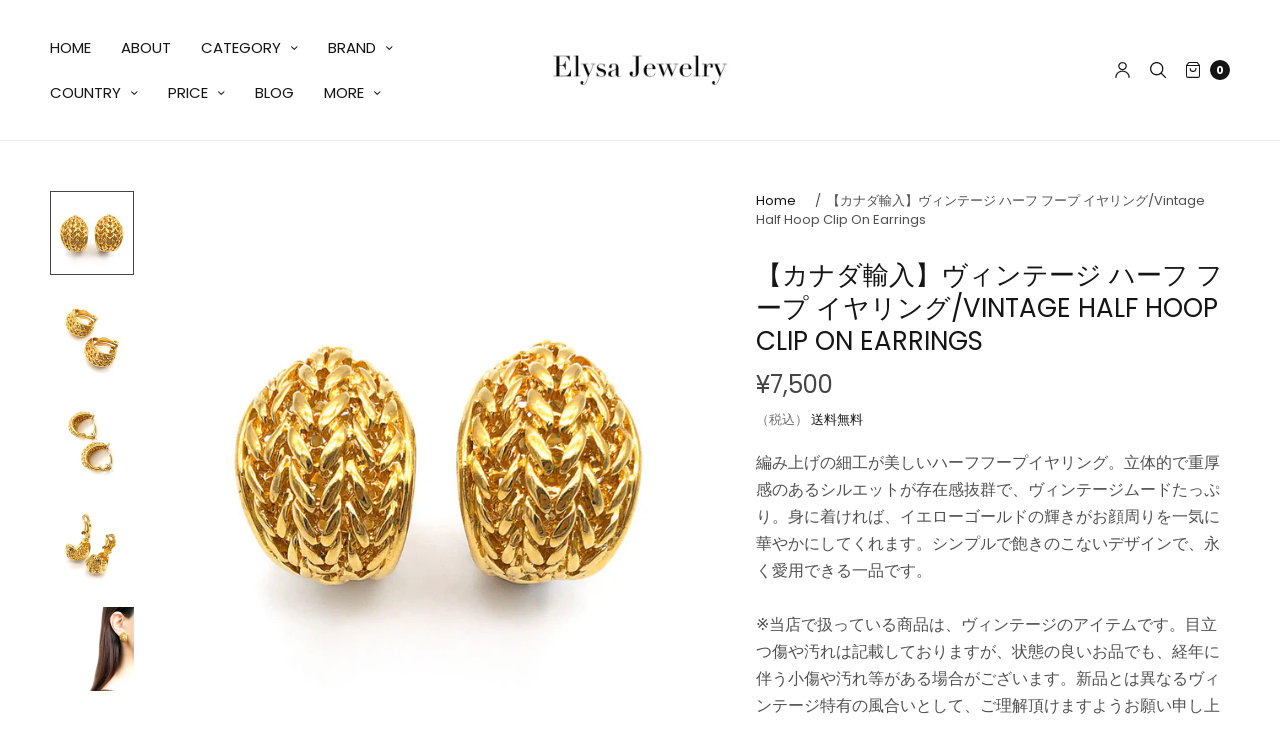

--- FILE ---
content_type: text/html; charset=utf-8
request_url: https://elysajewelry.com/products/ee_89
body_size: 36389
content:
<!doctype html>
<html class="no-js" lang="en">
<head>
	<meta charset="utf-8">
	<meta http-equiv="X-UA-Compatible" content="IE=edge,chrome=1">
	<meta name="viewport" content="width=device-width, initial-scale=1, maximum-scale=5, viewport-fit=cover">
	<link rel="canonical" href="https://elysajewelry.com/products/ee_89">
	<link rel="preconnect" href="https://cdn.shopify.com" crossorigin><link rel="icon" type="image/png" href="//elysajewelry.com/cdn/shop/files/4869461eb0776a2601cf492f93d8a9a8_f7f68f33-c8c2-4454-bc0c-eb1932583237.jpg?crop=center&height=32&v=1655719323&width=32"><title>
	【カナダ輸入】ヴィンテージ ハーフ フープ イヤリング/Vintage Half Hoop Clip On Earrings &ndash; Elysa Jewelry
	</title>

	
	<meta name="description" content="編み上げの細工が美しいハーフフープイヤリング。立体的で重厚感のあるシルエットが存在感抜群で、ヴィンテージムードたっぷり。身に着ければ、イエローゴールドの輝きがお顔周りを一気に華やかにしてくれます。シンプルで飽きのこないデザインで、永く愛用できる一品です。※当店で扱っている商品は、ヴィンテージのアイテムです。目立つ傷や汚れは記載しておりますが、状態の良いお品でも、経年に伴う小傷や汚れ等がある場合がございます。新品とは異なるヴィンテージ特有の風合いとして、ご理解頂けますようお願い申し上げます。ヴィンテージ・コスチュームジュエリー サイズ：H 約2.5cm x W 約1.7cm素材：ゴールドメタル輸入元：カナダVintage Gold H">
	
<link rel="preconnect" href="https://fonts.shopifycdn.com" crossorigin>

<meta property="og:site_name" content="Elysa Jewelry">
<meta property="og:url" content="https://elysajewelry.com/products/ee_89">
<meta property="og:title" content="【カナダ輸入】ヴィンテージ ハーフ フープ イヤリング/Vintage Half Hoop Clip On Earrings">
<meta property="og:type" content="product">
<meta property="og:description" content="編み上げの細工が美しいハーフフープイヤリング。立体的で重厚感のあるシルエットが存在感抜群で、ヴィンテージムードたっぷり。身に着ければ、イエローゴールドの輝きがお顔周りを一気に華やかにしてくれます。シンプルで飽きのこないデザインで、永く愛用できる一品です。※当店で扱っている商品は、ヴィンテージのアイテムです。目立つ傷や汚れは記載しておりますが、状態の良いお品でも、経年に伴う小傷や汚れ等がある場合がございます。新品とは異なるヴィンテージ特有の風合いとして、ご理解頂けますようお願い申し上げます。ヴィンテージ・コスチュームジュエリー サイズ：H 約2.5cm x W 約1.7cm素材：ゴールドメタル輸入元：カナダVintage Gold H"><meta property="og:image" content="http://elysajewelry.com/cdn/shop/products/IMG_5352.jpg?v=1586501682">
  <meta property="og:image:secure_url" content="https://elysajewelry.com/cdn/shop/products/IMG_5352.jpg?v=1586501682">
  <meta property="og:image:width" content="1000">
  <meta property="og:image:height" content="1000"><meta property="og:price:amount" content="7,500">
  <meta property="og:price:currency" content="JPY"><meta name="twitter:site" content="@ElysaJewelry"><meta name="twitter:card" content="summary_large_image">
<meta name="twitter:title" content="【カナダ輸入】ヴィンテージ ハーフ フープ イヤリング/Vintage Half Hoop Clip On Earrings">
<meta name="twitter:description" content="編み上げの細工が美しいハーフフープイヤリング。立体的で重厚感のあるシルエットが存在感抜群で、ヴィンテージムードたっぷり。身に着ければ、イエローゴールドの輝きがお顔周りを一気に華やかにしてくれます。シンプルで飽きのこないデザインで、永く愛用できる一品です。※当店で扱っている商品は、ヴィンテージのアイテムです。目立つ傷や汚れは記載しておりますが、状態の良いお品でも、経年に伴う小傷や汚れ等がある場合がございます。新品とは異なるヴィンテージ特有の風合いとして、ご理解頂けますようお願い申し上げます。ヴィンテージ・コスチュームジュエリー サイズ：H 約2.5cm x W 約1.7cm素材：ゴールドメタル輸入元：カナダVintage Gold H">


	<link href="//elysajewelry.com/cdn/shop/t/13/assets/app.css?v=38101409764562244461655704163" rel="stylesheet" type="text/css" media="all" />

	<style data-shopify>
	:root {
		--font-body-scale: 1.0;
		--font-heading-scale: 1.0;
	}

	@font-face {
  font-family: Poppins;
  font-weight: 400;
  font-style: normal;
  font-display: swap;
  src: url("//elysajewelry.com/cdn/fonts/poppins/poppins_n4.0ba78fa5af9b0e1a374041b3ceaadf0a43b41362.woff2") format("woff2"),
       url("//elysajewelry.com/cdn/fonts/poppins/poppins_n4.214741a72ff2596839fc9760ee7a770386cf16ca.woff") format("woff");
}

	@font-face {
  font-family: Poppins;
  font-weight: 700;
  font-style: normal;
  font-display: swap;
  src: url("//elysajewelry.com/cdn/fonts/poppins/poppins_n7.56758dcf284489feb014a026f3727f2f20a54626.woff2") format("woff2"),
       url("//elysajewelry.com/cdn/fonts/poppins/poppins_n7.f34f55d9b3d3205d2cd6f64955ff4b36f0cfd8da.woff") format("woff");
}

@font-face {
  font-family: Poppins;
  font-weight: 400;
  font-style: italic;
  font-display: swap;
  src: url("//elysajewelry.com/cdn/fonts/poppins/poppins_i4.846ad1e22474f856bd6b81ba4585a60799a9f5d2.woff2") format("woff2"),
       url("//elysajewelry.com/cdn/fonts/poppins/poppins_i4.56b43284e8b52fc64c1fd271f289a39e8477e9ec.woff") format("woff");
}

@font-face {
  font-family: Poppins;
  font-weight: 700;
  font-style: italic;
  font-display: swap;
  src: url("//elysajewelry.com/cdn/fonts/poppins/poppins_i7.42fd71da11e9d101e1e6c7932199f925f9eea42d.woff2") format("woff2"),
       url("//elysajewelry.com/cdn/fonts/poppins/poppins_i7.ec8499dbd7616004e21155106d13837fff4cf556.woff") format("woff");
}

h1,h2,h3,h4,h5,h6,
	.h1,.h2,.h3,.h4,.h5,.h6,
	.cart-product-link {
		font-style: normal;
		font-weight: 400;
		font-family: Poppins;
	}
	body,
	p {
		font-style: normal;
		font-weight: 400;
		font-family: Poppins;
	}
	
	:root {
		--color-heading: #151515;
	}
	:root {
		--color-text: #151515;
		--color-text-rgb: 21, 21, 21;
	}
	:root {
		--color-price: #444;
	}
	:root {
		--color-border:  #eaeaea;
	}
	:root {
		--bg-body: #ffffff;
		--bg-body--darken: #f2f2f2;
	}
	:root {
		--color-link: #151515;
	}
	:root {
		--color-link-hover: #666666;
	}
	:root {
		--color-stars: #151515;
	}
	.badge {
		color: #ffffff;
	}
	.badge.onsale {
		background-color: #647694;
	}
	.badge.out-of-stock {
		background-color: #8e8e8e;
	}
	.form-notification.error {
		background-color: #f34040;
	}
	.form-notification.error,
	.form-notification.error a {
		color: #ffffff;
	}
	.form-notification.success {
		background-color: #02b249;
	}
	.form-notification.success,
	.form-notification.success a {
		color: #151515;
	}
	.header:not(.fixed),
	.header.hover,
	.header:hover {
		background-color: #ffffff;
	}
	.thb-full-menu .sub-menu {
		background-color: #ffffff;
	}
	.header.light-title:hover a,
	.header.light-title.hover a,
	.header:not(.light-title) a {
		color: #151515;
	}
	.thb-full-menu>li a:before {
		border-color: #151515;
	}
	.header.light-title:hover a:hover,
	.header.light-title.hover a:hover,
	.header:not(.light-title) a:hover {
		color: #666666;
	}
	.header #quick_cart svg {
		stroke: #151515;
	}
	.header #quick_profile svg,
	.header #quick_search svg {
		fill: #151515;
	}
	.mobile-toggle span {
		background: #151515;
	}
	.side-panel header {
		background-color: #f4f4f4;
	}
	.side-panel header h6 {
		color: #151515;
	}
	.side-panel header svg {
		fill: #151515;
	}
	#wrapper .click-capture {
		background-color: rgba(192, 192, 192, 0.6);
	}
	@media only screen and (max-width: 767px) {
		.section-margin,
		.spr-container {
			margin: 40px 0;
		}
		.thb-product-detail.product {
			margin-bottom: 40px;
		}
	}
	@media only screen and (min-width: 768px) {
		.section-margin,
		.spr-container {
			margin: 80px 0;
		}
		.thb-product-detail:not(.section-no-bottom-margin) {
			margin-bottom: 80px !important;
		}
	}
	.products .product h3 {
		font-size: 16px;
	}
	.thb-full-menu,
	.header .account-holder a {
		font-size: 15px;
	}
	.badge {
		border-radius: 0px;
	}
	:root {
		--button-solid-bg: #151515;
		--button-solid-bg-hover: #2f2f2f
	}
	:root {
		--button-solid-text: #ffffff;
	}
	:root {
		--outline-button-color: #151515;
	}.thb-product-detail .product-information .stock.out-of-stock {
		border-color: #db4141;
		color: #db4141;
	}:root {
		--cart-remove: #db4141
	}</style>


	<script src="https://ajax.googleapis.com/ajax/libs/jquery/3.6.0/jquery.min.js"></script>
	<script>
		window.theme = window.theme || {};
		theme = {
			strings: {
				addToCart: "カートに追加する",
				soldOut: "SOLD OUT",
				unavailable: "利用できません"
			},
			settings: {
				money_with_currency_format:"¥{{amount_no_decimals}}"},
			routes: {
				cart_add_url: '/cart/add',
				search_url: '/search',
				cart_change_url: '/cart/change',
				cart_update_url: '/cart/update',
				predictive_search_url: '/search/suggest',
			}
		};
	</script>
	<script>window.performance && window.performance.mark && window.performance.mark('shopify.content_for_header.start');</script><meta name="google-site-verification" content="_Pj8p5jujOHCOhgBLln5-4Pnmsofk5w8fWYDeTv55xY">
<meta id="shopify-digital-wallet" name="shopify-digital-wallet" content="/26394296423/digital_wallets/dialog">
<meta name="shopify-checkout-api-token" content="68add57c98c68205a889d44bb90c433b">
<link rel="alternate" hreflang="x-default" href="https://elysajewelry.com/products/ee_89">
<link rel="alternate" hreflang="en" href="https://elysajewelry.com/products/ee_89">
<link rel="alternate" hreflang="ja" href="https://elysajewelry.com/ja/products/ee_89">
<link rel="alternate" type="application/json+oembed" href="https://elysajewelry.com/products/ee_89.oembed">
<script async="async" src="/checkouts/internal/preloads.js?locale=en-JP"></script>
<link rel="preconnect" href="https://shop.app" crossorigin="anonymous">
<script async="async" src="https://shop.app/checkouts/internal/preloads.js?locale=en-JP&shop_id=26394296423" crossorigin="anonymous"></script>
<script id="apple-pay-shop-capabilities" type="application/json">{"shopId":26394296423,"countryCode":"JP","currencyCode":"JPY","merchantCapabilities":["supports3DS"],"merchantId":"gid:\/\/shopify\/Shop\/26394296423","merchantName":"Elysa Jewelry","requiredBillingContactFields":["postalAddress","email"],"requiredShippingContactFields":["postalAddress","email"],"shippingType":"shipping","supportedNetworks":["visa","masterCard","amex","jcb","discover"],"total":{"type":"pending","label":"Elysa Jewelry","amount":"1.00"},"shopifyPaymentsEnabled":true,"supportsSubscriptions":true}</script>
<script id="shopify-features" type="application/json">{"accessToken":"68add57c98c68205a889d44bb90c433b","betas":["rich-media-storefront-analytics"],"domain":"elysajewelry.com","predictiveSearch":true,"shopId":26394296423,"locale":"en"}</script>
<script>var Shopify = Shopify || {};
Shopify.shop = "elysajewelry.myshopify.com";
Shopify.locale = "en";
Shopify.currency = {"active":"JPY","rate":"1.0"};
Shopify.country = "JP";
Shopify.theme = {"name":"North","id":130206138560,"schema_name":"North","schema_version":"1.2.1","theme_store_id":1460,"role":"main"};
Shopify.theme.handle = "null";
Shopify.theme.style = {"id":null,"handle":null};
Shopify.cdnHost = "elysajewelry.com/cdn";
Shopify.routes = Shopify.routes || {};
Shopify.routes.root = "/";</script>
<script type="module">!function(o){(o.Shopify=o.Shopify||{}).modules=!0}(window);</script>
<script>!function(o){function n(){var o=[];function n(){o.push(Array.prototype.slice.apply(arguments))}return n.q=o,n}var t=o.Shopify=o.Shopify||{};t.loadFeatures=n(),t.autoloadFeatures=n()}(window);</script>
<script>
  window.ShopifyPay = window.ShopifyPay || {};
  window.ShopifyPay.apiHost = "shop.app\/pay";
  window.ShopifyPay.redirectState = null;
</script>
<script id="shop-js-analytics" type="application/json">{"pageType":"product"}</script>
<script defer="defer" async type="module" src="//elysajewelry.com/cdn/shopifycloud/shop-js/modules/v2/client.init-shop-cart-sync_IZsNAliE.en.esm.js"></script>
<script defer="defer" async type="module" src="//elysajewelry.com/cdn/shopifycloud/shop-js/modules/v2/chunk.common_0OUaOowp.esm.js"></script>
<script type="module">
  await import("//elysajewelry.com/cdn/shopifycloud/shop-js/modules/v2/client.init-shop-cart-sync_IZsNAliE.en.esm.js");
await import("//elysajewelry.com/cdn/shopifycloud/shop-js/modules/v2/chunk.common_0OUaOowp.esm.js");

  window.Shopify.SignInWithShop?.initShopCartSync?.({"fedCMEnabled":true,"windoidEnabled":true});

</script>
<script>
  window.Shopify = window.Shopify || {};
  if (!window.Shopify.featureAssets) window.Shopify.featureAssets = {};
  window.Shopify.featureAssets['shop-js'] = {"shop-cart-sync":["modules/v2/client.shop-cart-sync_DLOhI_0X.en.esm.js","modules/v2/chunk.common_0OUaOowp.esm.js"],"init-fed-cm":["modules/v2/client.init-fed-cm_C6YtU0w6.en.esm.js","modules/v2/chunk.common_0OUaOowp.esm.js"],"shop-button":["modules/v2/client.shop-button_BCMx7GTG.en.esm.js","modules/v2/chunk.common_0OUaOowp.esm.js"],"shop-cash-offers":["modules/v2/client.shop-cash-offers_BT26qb5j.en.esm.js","modules/v2/chunk.common_0OUaOowp.esm.js","modules/v2/chunk.modal_CGo_dVj3.esm.js"],"init-windoid":["modules/v2/client.init-windoid_B9PkRMql.en.esm.js","modules/v2/chunk.common_0OUaOowp.esm.js"],"init-shop-email-lookup-coordinator":["modules/v2/client.init-shop-email-lookup-coordinator_DZkqjsbU.en.esm.js","modules/v2/chunk.common_0OUaOowp.esm.js"],"shop-toast-manager":["modules/v2/client.shop-toast-manager_Di2EnuM7.en.esm.js","modules/v2/chunk.common_0OUaOowp.esm.js"],"shop-login-button":["modules/v2/client.shop-login-button_BtqW_SIO.en.esm.js","modules/v2/chunk.common_0OUaOowp.esm.js","modules/v2/chunk.modal_CGo_dVj3.esm.js"],"avatar":["modules/v2/client.avatar_BTnouDA3.en.esm.js"],"pay-button":["modules/v2/client.pay-button_CWa-C9R1.en.esm.js","modules/v2/chunk.common_0OUaOowp.esm.js"],"init-shop-cart-sync":["modules/v2/client.init-shop-cart-sync_IZsNAliE.en.esm.js","modules/v2/chunk.common_0OUaOowp.esm.js"],"init-customer-accounts":["modules/v2/client.init-customer-accounts_DenGwJTU.en.esm.js","modules/v2/client.shop-login-button_BtqW_SIO.en.esm.js","modules/v2/chunk.common_0OUaOowp.esm.js","modules/v2/chunk.modal_CGo_dVj3.esm.js"],"init-shop-for-new-customer-accounts":["modules/v2/client.init-shop-for-new-customer-accounts_JdHXxpS9.en.esm.js","modules/v2/client.shop-login-button_BtqW_SIO.en.esm.js","modules/v2/chunk.common_0OUaOowp.esm.js","modules/v2/chunk.modal_CGo_dVj3.esm.js"],"init-customer-accounts-sign-up":["modules/v2/client.init-customer-accounts-sign-up_D6__K_p8.en.esm.js","modules/v2/client.shop-login-button_BtqW_SIO.en.esm.js","modules/v2/chunk.common_0OUaOowp.esm.js","modules/v2/chunk.modal_CGo_dVj3.esm.js"],"checkout-modal":["modules/v2/client.checkout-modal_C_ZQDY6s.en.esm.js","modules/v2/chunk.common_0OUaOowp.esm.js","modules/v2/chunk.modal_CGo_dVj3.esm.js"],"shop-follow-button":["modules/v2/client.shop-follow-button_XetIsj8l.en.esm.js","modules/v2/chunk.common_0OUaOowp.esm.js","modules/v2/chunk.modal_CGo_dVj3.esm.js"],"lead-capture":["modules/v2/client.lead-capture_DvA72MRN.en.esm.js","modules/v2/chunk.common_0OUaOowp.esm.js","modules/v2/chunk.modal_CGo_dVj3.esm.js"],"shop-login":["modules/v2/client.shop-login_ClXNxyh6.en.esm.js","modules/v2/chunk.common_0OUaOowp.esm.js","modules/v2/chunk.modal_CGo_dVj3.esm.js"],"payment-terms":["modules/v2/client.payment-terms_CNlwjfZz.en.esm.js","modules/v2/chunk.common_0OUaOowp.esm.js","modules/v2/chunk.modal_CGo_dVj3.esm.js"]};
</script>
<script>(function() {
  var isLoaded = false;
  function asyncLoad() {
    if (isLoaded) return;
    isLoaded = true;
    var urls = ["https:\/\/cdn.shopify.com\/s\/files\/1\/0184\/4255\/1360\/files\/quicklink.min.js?v=1592547489\u0026shop=elysajewelry.myshopify.com","https:\/\/storage.nfcube.com\/instafeed-52e54d85702ad2f206374371344d8304.js?shop=elysajewelry.myshopify.com"];
    for (var i = 0; i < urls.length; i++) {
      var s = document.createElement('script');
      s.type = 'text/javascript';
      s.async = true;
      s.src = urls[i];
      var x = document.getElementsByTagName('script')[0];
      x.parentNode.insertBefore(s, x);
    }
  };
  if(window.attachEvent) {
    window.attachEvent('onload', asyncLoad);
  } else {
    window.addEventListener('load', asyncLoad, false);
  }
})();</script>
<script id="__st">var __st={"a":26394296423,"offset":32400,"reqid":"acc70ee2-276b-4d86-895a-eb6da7067348-1768520845","pageurl":"elysajewelry.com\/products\/ee_89","u":"835ff6896128","p":"product","rtyp":"product","rid":4546540175463};</script>
<script>window.ShopifyPaypalV4VisibilityTracking = true;</script>
<script id="captcha-bootstrap">!function(){'use strict';const t='contact',e='account',n='new_comment',o=[[t,t],['blogs',n],['comments',n],[t,'customer']],c=[[e,'customer_login'],[e,'guest_login'],[e,'recover_customer_password'],[e,'create_customer']],r=t=>t.map((([t,e])=>`form[action*='/${t}']:not([data-nocaptcha='true']) input[name='form_type'][value='${e}']`)).join(','),a=t=>()=>t?[...document.querySelectorAll(t)].map((t=>t.form)):[];function s(){const t=[...o],e=r(t);return a(e)}const i='password',u='form_key',d=['recaptcha-v3-token','g-recaptcha-response','h-captcha-response',i],f=()=>{try{return window.sessionStorage}catch{return}},m='__shopify_v',_=t=>t.elements[u];function p(t,e,n=!1){try{const o=window.sessionStorage,c=JSON.parse(o.getItem(e)),{data:r}=function(t){const{data:e,action:n}=t;return t[m]||n?{data:e,action:n}:{data:t,action:n}}(c);for(const[e,n]of Object.entries(r))t.elements[e]&&(t.elements[e].value=n);n&&o.removeItem(e)}catch(o){console.error('form repopulation failed',{error:o})}}const l='form_type',E='cptcha';function T(t){t.dataset[E]=!0}const w=window,h=w.document,L='Shopify',v='ce_forms',y='captcha';let A=!1;((t,e)=>{const n=(g='f06e6c50-85a8-45c8-87d0-21a2b65856fe',I='https://cdn.shopify.com/shopifycloud/storefront-forms-hcaptcha/ce_storefront_forms_captcha_hcaptcha.v1.5.2.iife.js',D={infoText:'Protected by hCaptcha',privacyText:'Privacy',termsText:'Terms'},(t,e,n)=>{const o=w[L][v],c=o.bindForm;if(c)return c(t,g,e,D).then(n);var r;o.q.push([[t,g,e,D],n]),r=I,A||(h.body.append(Object.assign(h.createElement('script'),{id:'captcha-provider',async:!0,src:r})),A=!0)});var g,I,D;w[L]=w[L]||{},w[L][v]=w[L][v]||{},w[L][v].q=[],w[L][y]=w[L][y]||{},w[L][y].protect=function(t,e){n(t,void 0,e),T(t)},Object.freeze(w[L][y]),function(t,e,n,w,h,L){const[v,y,A,g]=function(t,e,n){const i=e?o:[],u=t?c:[],d=[...i,...u],f=r(d),m=r(i),_=r(d.filter((([t,e])=>n.includes(e))));return[a(f),a(m),a(_),s()]}(w,h,L),I=t=>{const e=t.target;return e instanceof HTMLFormElement?e:e&&e.form},D=t=>v().includes(t);t.addEventListener('submit',(t=>{const e=I(t);if(!e)return;const n=D(e)&&!e.dataset.hcaptchaBound&&!e.dataset.recaptchaBound,o=_(e),c=g().includes(e)&&(!o||!o.value);(n||c)&&t.preventDefault(),c&&!n&&(function(t){try{if(!f())return;!function(t){const e=f();if(!e)return;const n=_(t);if(!n)return;const o=n.value;o&&e.removeItem(o)}(t);const e=Array.from(Array(32),(()=>Math.random().toString(36)[2])).join('');!function(t,e){_(t)||t.append(Object.assign(document.createElement('input'),{type:'hidden',name:u})),t.elements[u].value=e}(t,e),function(t,e){const n=f();if(!n)return;const o=[...t.querySelectorAll(`input[type='${i}']`)].map((({name:t})=>t)),c=[...d,...o],r={};for(const[a,s]of new FormData(t).entries())c.includes(a)||(r[a]=s);n.setItem(e,JSON.stringify({[m]:1,action:t.action,data:r}))}(t,e)}catch(e){console.error('failed to persist form',e)}}(e),e.submit())}));const S=(t,e)=>{t&&!t.dataset[E]&&(n(t,e.some((e=>e===t))),T(t))};for(const o of['focusin','change'])t.addEventListener(o,(t=>{const e=I(t);D(e)&&S(e,y())}));const B=e.get('form_key'),M=e.get(l),P=B&&M;t.addEventListener('DOMContentLoaded',(()=>{const t=y();if(P)for(const e of t)e.elements[l].value===M&&p(e,B);[...new Set([...A(),...v().filter((t=>'true'===t.dataset.shopifyCaptcha))])].forEach((e=>S(e,t)))}))}(h,new URLSearchParams(w.location.search),n,t,e,['guest_login'])})(!0,!0)}();</script>
<script integrity="sha256-4kQ18oKyAcykRKYeNunJcIwy7WH5gtpwJnB7kiuLZ1E=" data-source-attribution="shopify.loadfeatures" defer="defer" src="//elysajewelry.com/cdn/shopifycloud/storefront/assets/storefront/load_feature-a0a9edcb.js" crossorigin="anonymous"></script>
<script crossorigin="anonymous" defer="defer" src="//elysajewelry.com/cdn/shopifycloud/storefront/assets/shopify_pay/storefront-65b4c6d7.js?v=20250812"></script>
<script data-source-attribution="shopify.dynamic_checkout.dynamic.init">var Shopify=Shopify||{};Shopify.PaymentButton=Shopify.PaymentButton||{isStorefrontPortableWallets:!0,init:function(){window.Shopify.PaymentButton.init=function(){};var t=document.createElement("script");t.src="https://elysajewelry.com/cdn/shopifycloud/portable-wallets/latest/portable-wallets.en.js",t.type="module",document.head.appendChild(t)}};
</script>
<script data-source-attribution="shopify.dynamic_checkout.buyer_consent">
  function portableWalletsHideBuyerConsent(e){var t=document.getElementById("shopify-buyer-consent"),n=document.getElementById("shopify-subscription-policy-button");t&&n&&(t.classList.add("hidden"),t.setAttribute("aria-hidden","true"),n.removeEventListener("click",e))}function portableWalletsShowBuyerConsent(e){var t=document.getElementById("shopify-buyer-consent"),n=document.getElementById("shopify-subscription-policy-button");t&&n&&(t.classList.remove("hidden"),t.removeAttribute("aria-hidden"),n.addEventListener("click",e))}window.Shopify?.PaymentButton&&(window.Shopify.PaymentButton.hideBuyerConsent=portableWalletsHideBuyerConsent,window.Shopify.PaymentButton.showBuyerConsent=portableWalletsShowBuyerConsent);
</script>
<script data-source-attribution="shopify.dynamic_checkout.cart.bootstrap">document.addEventListener("DOMContentLoaded",(function(){function t(){return document.querySelector("shopify-accelerated-checkout-cart, shopify-accelerated-checkout")}if(t())Shopify.PaymentButton.init();else{new MutationObserver((function(e,n){t()&&(Shopify.PaymentButton.init(),n.disconnect())})).observe(document.body,{childList:!0,subtree:!0})}}));
</script>
<script id='scb4127' type='text/javascript' async='' src='https://elysajewelry.com/cdn/shopifycloud/privacy-banner/storefront-banner.js'></script><link id="shopify-accelerated-checkout-styles" rel="stylesheet" media="screen" href="https://elysajewelry.com/cdn/shopifycloud/portable-wallets/latest/accelerated-checkout-backwards-compat.css" crossorigin="anonymous">
<style id="shopify-accelerated-checkout-cart">
        #shopify-buyer-consent {
  margin-top: 1em;
  display: inline-block;
  width: 100%;
}

#shopify-buyer-consent.hidden {
  display: none;
}

#shopify-subscription-policy-button {
  background: none;
  border: none;
  padding: 0;
  text-decoration: underline;
  font-size: inherit;
  cursor: pointer;
}

#shopify-subscription-policy-button::before {
  box-shadow: none;
}

      </style>
<script id="sections-script" data-sections="product-recommendations" defer="defer" src="//elysajewelry.com/cdn/shop/t/13/compiled_assets/scripts.js?7129"></script>
<script>window.performance && window.performance.mark && window.performance.mark('shopify.content_for_header.end');</script> <!-- Header hook for plugins -->

	<script>document.documentElement.className = document.documentElement.className.replace('no-js', 'js');</script>
<link href="https://monorail-edge.shopifysvc.com" rel="dns-prefetch">
<script>(function(){if ("sendBeacon" in navigator && "performance" in window) {try {var session_token_from_headers = performance.getEntriesByType('navigation')[0].serverTiming.find(x => x.name == '_s').description;} catch {var session_token_from_headers = undefined;}var session_cookie_matches = document.cookie.match(/_shopify_s=([^;]*)/);var session_token_from_cookie = session_cookie_matches && session_cookie_matches.length === 2 ? session_cookie_matches[1] : "";var session_token = session_token_from_headers || session_token_from_cookie || "";function handle_abandonment_event(e) {var entries = performance.getEntries().filter(function(entry) {return /monorail-edge.shopifysvc.com/.test(entry.name);});if (!window.abandonment_tracked && entries.length === 0) {window.abandonment_tracked = true;var currentMs = Date.now();var navigation_start = performance.timing.navigationStart;var payload = {shop_id: 26394296423,url: window.location.href,navigation_start,duration: currentMs - navigation_start,session_token,page_type: "product"};window.navigator.sendBeacon("https://monorail-edge.shopifysvc.com/v1/produce", JSON.stringify({schema_id: "online_store_buyer_site_abandonment/1.1",payload: payload,metadata: {event_created_at_ms: currentMs,event_sent_at_ms: currentMs}}));}}window.addEventListener('pagehide', handle_abandonment_event);}}());</script>
<script id="web-pixels-manager-setup">(function e(e,d,r,n,o){if(void 0===o&&(o={}),!Boolean(null===(a=null===(i=window.Shopify)||void 0===i?void 0:i.analytics)||void 0===a?void 0:a.replayQueue)){var i,a;window.Shopify=window.Shopify||{};var t=window.Shopify;t.analytics=t.analytics||{};var s=t.analytics;s.replayQueue=[],s.publish=function(e,d,r){return s.replayQueue.push([e,d,r]),!0};try{self.performance.mark("wpm:start")}catch(e){}var l=function(){var e={modern:/Edge?\/(1{2}[4-9]|1[2-9]\d|[2-9]\d{2}|\d{4,})\.\d+(\.\d+|)|Firefox\/(1{2}[4-9]|1[2-9]\d|[2-9]\d{2}|\d{4,})\.\d+(\.\d+|)|Chrom(ium|e)\/(9{2}|\d{3,})\.\d+(\.\d+|)|(Maci|X1{2}).+ Version\/(15\.\d+|(1[6-9]|[2-9]\d|\d{3,})\.\d+)([,.]\d+|)( \(\w+\)|)( Mobile\/\w+|) Safari\/|Chrome.+OPR\/(9{2}|\d{3,})\.\d+\.\d+|(CPU[ +]OS|iPhone[ +]OS|CPU[ +]iPhone|CPU IPhone OS|CPU iPad OS)[ +]+(15[._]\d+|(1[6-9]|[2-9]\d|\d{3,})[._]\d+)([._]\d+|)|Android:?[ /-](13[3-9]|1[4-9]\d|[2-9]\d{2}|\d{4,})(\.\d+|)(\.\d+|)|Android.+Firefox\/(13[5-9]|1[4-9]\d|[2-9]\d{2}|\d{4,})\.\d+(\.\d+|)|Android.+Chrom(ium|e)\/(13[3-9]|1[4-9]\d|[2-9]\d{2}|\d{4,})\.\d+(\.\d+|)|SamsungBrowser\/([2-9]\d|\d{3,})\.\d+/,legacy:/Edge?\/(1[6-9]|[2-9]\d|\d{3,})\.\d+(\.\d+|)|Firefox\/(5[4-9]|[6-9]\d|\d{3,})\.\d+(\.\d+|)|Chrom(ium|e)\/(5[1-9]|[6-9]\d|\d{3,})\.\d+(\.\d+|)([\d.]+$|.*Safari\/(?![\d.]+ Edge\/[\d.]+$))|(Maci|X1{2}).+ Version\/(10\.\d+|(1[1-9]|[2-9]\d|\d{3,})\.\d+)([,.]\d+|)( \(\w+\)|)( Mobile\/\w+|) Safari\/|Chrome.+OPR\/(3[89]|[4-9]\d|\d{3,})\.\d+\.\d+|(CPU[ +]OS|iPhone[ +]OS|CPU[ +]iPhone|CPU IPhone OS|CPU iPad OS)[ +]+(10[._]\d+|(1[1-9]|[2-9]\d|\d{3,})[._]\d+)([._]\d+|)|Android:?[ /-](13[3-9]|1[4-9]\d|[2-9]\d{2}|\d{4,})(\.\d+|)(\.\d+|)|Mobile Safari.+OPR\/([89]\d|\d{3,})\.\d+\.\d+|Android.+Firefox\/(13[5-9]|1[4-9]\d|[2-9]\d{2}|\d{4,})\.\d+(\.\d+|)|Android.+Chrom(ium|e)\/(13[3-9]|1[4-9]\d|[2-9]\d{2}|\d{4,})\.\d+(\.\d+|)|Android.+(UC? ?Browser|UCWEB|U3)[ /]?(15\.([5-9]|\d{2,})|(1[6-9]|[2-9]\d|\d{3,})\.\d+)\.\d+|SamsungBrowser\/(5\.\d+|([6-9]|\d{2,})\.\d+)|Android.+MQ{2}Browser\/(14(\.(9|\d{2,})|)|(1[5-9]|[2-9]\d|\d{3,})(\.\d+|))(\.\d+|)|K[Aa][Ii]OS\/(3\.\d+|([4-9]|\d{2,})\.\d+)(\.\d+|)/},d=e.modern,r=e.legacy,n=navigator.userAgent;return n.match(d)?"modern":n.match(r)?"legacy":"unknown"}(),u="modern"===l?"modern":"legacy",c=(null!=n?n:{modern:"",legacy:""})[u],f=function(e){return[e.baseUrl,"/wpm","/b",e.hashVersion,"modern"===e.buildTarget?"m":"l",".js"].join("")}({baseUrl:d,hashVersion:r,buildTarget:u}),m=function(e){var d=e.version,r=e.bundleTarget,n=e.surface,o=e.pageUrl,i=e.monorailEndpoint;return{emit:function(e){var a=e.status,t=e.errorMsg,s=(new Date).getTime(),l=JSON.stringify({metadata:{event_sent_at_ms:s},events:[{schema_id:"web_pixels_manager_load/3.1",payload:{version:d,bundle_target:r,page_url:o,status:a,surface:n,error_msg:t},metadata:{event_created_at_ms:s}}]});if(!i)return console&&console.warn&&console.warn("[Web Pixels Manager] No Monorail endpoint provided, skipping logging."),!1;try{return self.navigator.sendBeacon.bind(self.navigator)(i,l)}catch(e){}var u=new XMLHttpRequest;try{return u.open("POST",i,!0),u.setRequestHeader("Content-Type","text/plain"),u.send(l),!0}catch(e){return console&&console.warn&&console.warn("[Web Pixels Manager] Got an unhandled error while logging to Monorail."),!1}}}}({version:r,bundleTarget:l,surface:e.surface,pageUrl:self.location.href,monorailEndpoint:e.monorailEndpoint});try{o.browserTarget=l,function(e){var d=e.src,r=e.async,n=void 0===r||r,o=e.onload,i=e.onerror,a=e.sri,t=e.scriptDataAttributes,s=void 0===t?{}:t,l=document.createElement("script"),u=document.querySelector("head"),c=document.querySelector("body");if(l.async=n,l.src=d,a&&(l.integrity=a,l.crossOrigin="anonymous"),s)for(var f in s)if(Object.prototype.hasOwnProperty.call(s,f))try{l.dataset[f]=s[f]}catch(e){}if(o&&l.addEventListener("load",o),i&&l.addEventListener("error",i),u)u.appendChild(l);else{if(!c)throw new Error("Did not find a head or body element to append the script");c.appendChild(l)}}({src:f,async:!0,onload:function(){if(!function(){var e,d;return Boolean(null===(d=null===(e=window.Shopify)||void 0===e?void 0:e.analytics)||void 0===d?void 0:d.initialized)}()){var d=window.webPixelsManager.init(e)||void 0;if(d){var r=window.Shopify.analytics;r.replayQueue.forEach((function(e){var r=e[0],n=e[1],o=e[2];d.publishCustomEvent(r,n,o)})),r.replayQueue=[],r.publish=d.publishCustomEvent,r.visitor=d.visitor,r.initialized=!0}}},onerror:function(){return m.emit({status:"failed",errorMsg:"".concat(f," has failed to load")})},sri:function(e){var d=/^sha384-[A-Za-z0-9+/=]+$/;return"string"==typeof e&&d.test(e)}(c)?c:"",scriptDataAttributes:o}),m.emit({status:"loading"})}catch(e){m.emit({status:"failed",errorMsg:(null==e?void 0:e.message)||"Unknown error"})}}})({shopId: 26394296423,storefrontBaseUrl: "https://elysajewelry.com",extensionsBaseUrl: "https://extensions.shopifycdn.com/cdn/shopifycloud/web-pixels-manager",monorailEndpoint: "https://monorail-edge.shopifysvc.com/unstable/produce_batch",surface: "storefront-renderer",enabledBetaFlags: ["2dca8a86"],webPixelsConfigList: [{"id":"511377600","configuration":"{\"config\":\"{\\\"pixel_id\\\":\\\"G-MSB5WVEZW3\\\",\\\"target_country\\\":\\\"JP\\\",\\\"gtag_events\\\":[{\\\"type\\\":\\\"begin_checkout\\\",\\\"action_label\\\":[\\\"G-MSB5WVEZW3\\\",\\\"AW-668705121\\\/ZkcnCMuQpNQBEOHC7r4C\\\"]},{\\\"type\\\":\\\"search\\\",\\\"action_label\\\":[\\\"G-MSB5WVEZW3\\\",\\\"AW-668705121\\\/xPB8CM6QpNQBEOHC7r4C\\\"]},{\\\"type\\\":\\\"view_item\\\",\\\"action_label\\\":[\\\"G-MSB5WVEZW3\\\",\\\"AW-668705121\\\/ZrYKCLH_o9QBEOHC7r4C\\\",\\\"MC-735900Z08Y\\\"]},{\\\"type\\\":\\\"purchase\\\",\\\"action_label\\\":[\\\"G-MSB5WVEZW3\\\",\\\"AW-668705121\\\/Iy0jCK7_o9QBEOHC7r4C\\\",\\\"MC-735900Z08Y\\\"]},{\\\"type\\\":\\\"page_view\\\",\\\"action_label\\\":[\\\"G-MSB5WVEZW3\\\",\\\"AW-668705121\\\/Za2QCKv_o9QBEOHC7r4C\\\",\\\"MC-735900Z08Y\\\"]},{\\\"type\\\":\\\"add_payment_info\\\",\\\"action_label\\\":[\\\"G-MSB5WVEZW3\\\",\\\"AW-668705121\\\/h76qCNGQpNQBEOHC7r4C\\\"]},{\\\"type\\\":\\\"add_to_cart\\\",\\\"action_label\\\":[\\\"G-MSB5WVEZW3\\\",\\\"AW-668705121\\\/EtMlCMiQpNQBEOHC7r4C\\\"]}],\\\"enable_monitoring_mode\\\":false}\"}","eventPayloadVersion":"v1","runtimeContext":"OPEN","scriptVersion":"b2a88bafab3e21179ed38636efcd8a93","type":"APP","apiClientId":1780363,"privacyPurposes":[],"dataSharingAdjustments":{"protectedCustomerApprovalScopes":["read_customer_address","read_customer_email","read_customer_name","read_customer_personal_data","read_customer_phone"]}},{"id":"449413312","configuration":"{\"pixelCode\":\"C6ONUHTOAEBJRBAM76CG\"}","eventPayloadVersion":"v1","runtimeContext":"STRICT","scriptVersion":"22e92c2ad45662f435e4801458fb78cc","type":"APP","apiClientId":4383523,"privacyPurposes":["ANALYTICS","MARKETING","SALE_OF_DATA"],"dataSharingAdjustments":{"protectedCustomerApprovalScopes":["read_customer_address","read_customer_email","read_customer_name","read_customer_personal_data","read_customer_phone"]}},{"id":"196411584","configuration":"{\"pixel_id\":\"792265217946364\",\"pixel_type\":\"facebook_pixel\",\"metaapp_system_user_token\":\"-\"}","eventPayloadVersion":"v1","runtimeContext":"OPEN","scriptVersion":"ca16bc87fe92b6042fbaa3acc2fbdaa6","type":"APP","apiClientId":2329312,"privacyPurposes":["ANALYTICS","MARKETING","SALE_OF_DATA"],"dataSharingAdjustments":{"protectedCustomerApprovalScopes":["read_customer_address","read_customer_email","read_customer_name","read_customer_personal_data","read_customer_phone"]}},{"id":"78184640","configuration":"{\"tagID\":\"2612778733238\"}","eventPayloadVersion":"v1","runtimeContext":"STRICT","scriptVersion":"18031546ee651571ed29edbe71a3550b","type":"APP","apiClientId":3009811,"privacyPurposes":["ANALYTICS","MARKETING","SALE_OF_DATA"],"dataSharingAdjustments":{"protectedCustomerApprovalScopes":["read_customer_address","read_customer_email","read_customer_name","read_customer_personal_data","read_customer_phone"]}},{"id":"55967936","eventPayloadVersion":"v1","runtimeContext":"LAX","scriptVersion":"1","type":"CUSTOM","privacyPurposes":["MARKETING"],"name":"Meta pixel (migrated)"},{"id":"shopify-app-pixel","configuration":"{}","eventPayloadVersion":"v1","runtimeContext":"STRICT","scriptVersion":"0450","apiClientId":"shopify-pixel","type":"APP","privacyPurposes":["ANALYTICS","MARKETING"]},{"id":"shopify-custom-pixel","eventPayloadVersion":"v1","runtimeContext":"LAX","scriptVersion":"0450","apiClientId":"shopify-pixel","type":"CUSTOM","privacyPurposes":["ANALYTICS","MARKETING"]}],isMerchantRequest: false,initData: {"shop":{"name":"Elysa Jewelry","paymentSettings":{"currencyCode":"JPY"},"myshopifyDomain":"elysajewelry.myshopify.com","countryCode":"JP","storefrontUrl":"https:\/\/elysajewelry.com"},"customer":null,"cart":null,"checkout":null,"productVariants":[{"price":{"amount":7500.0,"currencyCode":"JPY"},"product":{"title":"【カナダ輸入】ヴィンテージ ハーフ フープ イヤリング\/Vintage Half Hoop Clip On Earrings","vendor":"Elysa Jewelry","id":"4546540175463","untranslatedTitle":"【カナダ輸入】ヴィンテージ ハーフ フープ イヤリング\/Vintage Half Hoop Clip On Earrings","url":"\/products\/ee_89","type":"イヤリング"},"id":"32168815657063","image":{"src":"\/\/elysajewelry.com\/cdn\/shop\/products\/IMG_5352.jpg?v=1586501682"},"sku":"ee_89","title":"Default Title","untranslatedTitle":"Default Title"}],"purchasingCompany":null},},"https://elysajewelry.com/cdn","fcfee988w5aeb613cpc8e4bc33m6693e112",{"modern":"","legacy":""},{"shopId":"26394296423","storefrontBaseUrl":"https:\/\/elysajewelry.com","extensionBaseUrl":"https:\/\/extensions.shopifycdn.com\/cdn\/shopifycloud\/web-pixels-manager","surface":"storefront-renderer","enabledBetaFlags":"[\"2dca8a86\"]","isMerchantRequest":"false","hashVersion":"fcfee988w5aeb613cpc8e4bc33m6693e112","publish":"custom","events":"[[\"page_viewed\",{}],[\"product_viewed\",{\"productVariant\":{\"price\":{\"amount\":7500.0,\"currencyCode\":\"JPY\"},\"product\":{\"title\":\"【カナダ輸入】ヴィンテージ ハーフ フープ イヤリング\/Vintage Half Hoop Clip On Earrings\",\"vendor\":\"Elysa Jewelry\",\"id\":\"4546540175463\",\"untranslatedTitle\":\"【カナダ輸入】ヴィンテージ ハーフ フープ イヤリング\/Vintage Half Hoop Clip On Earrings\",\"url\":\"\/products\/ee_89\",\"type\":\"イヤリング\"},\"id\":\"32168815657063\",\"image\":{\"src\":\"\/\/elysajewelry.com\/cdn\/shop\/products\/IMG_5352.jpg?v=1586501682\"},\"sku\":\"ee_89\",\"title\":\"Default Title\",\"untranslatedTitle\":\"Default Title\"}}]]"});</script><script>
  window.ShopifyAnalytics = window.ShopifyAnalytics || {};
  window.ShopifyAnalytics.meta = window.ShopifyAnalytics.meta || {};
  window.ShopifyAnalytics.meta.currency = 'JPY';
  var meta = {"product":{"id":4546540175463,"gid":"gid:\/\/shopify\/Product\/4546540175463","vendor":"Elysa Jewelry","type":"イヤリング","handle":"ee_89","variants":[{"id":32168815657063,"price":750000,"name":"【カナダ輸入】ヴィンテージ ハーフ フープ イヤリング\/Vintage Half Hoop Clip On Earrings","public_title":null,"sku":"ee_89"}],"remote":false},"page":{"pageType":"product","resourceType":"product","resourceId":4546540175463,"requestId":"acc70ee2-276b-4d86-895a-eb6da7067348-1768520845"}};
  for (var attr in meta) {
    window.ShopifyAnalytics.meta[attr] = meta[attr];
  }
</script>
<script class="analytics">
  (function () {
    var customDocumentWrite = function(content) {
      var jquery = null;

      if (window.jQuery) {
        jquery = window.jQuery;
      } else if (window.Checkout && window.Checkout.$) {
        jquery = window.Checkout.$;
      }

      if (jquery) {
        jquery('body').append(content);
      }
    };

    var hasLoggedConversion = function(token) {
      if (token) {
        return document.cookie.indexOf('loggedConversion=' + token) !== -1;
      }
      return false;
    }

    var setCookieIfConversion = function(token) {
      if (token) {
        var twoMonthsFromNow = new Date(Date.now());
        twoMonthsFromNow.setMonth(twoMonthsFromNow.getMonth() + 2);

        document.cookie = 'loggedConversion=' + token + '; expires=' + twoMonthsFromNow;
      }
    }

    var trekkie = window.ShopifyAnalytics.lib = window.trekkie = window.trekkie || [];
    if (trekkie.integrations) {
      return;
    }
    trekkie.methods = [
      'identify',
      'page',
      'ready',
      'track',
      'trackForm',
      'trackLink'
    ];
    trekkie.factory = function(method) {
      return function() {
        var args = Array.prototype.slice.call(arguments);
        args.unshift(method);
        trekkie.push(args);
        return trekkie;
      };
    };
    for (var i = 0; i < trekkie.methods.length; i++) {
      var key = trekkie.methods[i];
      trekkie[key] = trekkie.factory(key);
    }
    trekkie.load = function(config) {
      trekkie.config = config || {};
      trekkie.config.initialDocumentCookie = document.cookie;
      var first = document.getElementsByTagName('script')[0];
      var script = document.createElement('script');
      script.type = 'text/javascript';
      script.onerror = function(e) {
        var scriptFallback = document.createElement('script');
        scriptFallback.type = 'text/javascript';
        scriptFallback.onerror = function(error) {
                var Monorail = {
      produce: function produce(monorailDomain, schemaId, payload) {
        var currentMs = new Date().getTime();
        var event = {
          schema_id: schemaId,
          payload: payload,
          metadata: {
            event_created_at_ms: currentMs,
            event_sent_at_ms: currentMs
          }
        };
        return Monorail.sendRequest("https://" + monorailDomain + "/v1/produce", JSON.stringify(event));
      },
      sendRequest: function sendRequest(endpointUrl, payload) {
        // Try the sendBeacon API
        if (window && window.navigator && typeof window.navigator.sendBeacon === 'function' && typeof window.Blob === 'function' && !Monorail.isIos12()) {
          var blobData = new window.Blob([payload], {
            type: 'text/plain'
          });

          if (window.navigator.sendBeacon(endpointUrl, blobData)) {
            return true;
          } // sendBeacon was not successful

        } // XHR beacon

        var xhr = new XMLHttpRequest();

        try {
          xhr.open('POST', endpointUrl);
          xhr.setRequestHeader('Content-Type', 'text/plain');
          xhr.send(payload);
        } catch (e) {
          console.log(e);
        }

        return false;
      },
      isIos12: function isIos12() {
        return window.navigator.userAgent.lastIndexOf('iPhone; CPU iPhone OS 12_') !== -1 || window.navigator.userAgent.lastIndexOf('iPad; CPU OS 12_') !== -1;
      }
    };
    Monorail.produce('monorail-edge.shopifysvc.com',
      'trekkie_storefront_load_errors/1.1',
      {shop_id: 26394296423,
      theme_id: 130206138560,
      app_name: "storefront",
      context_url: window.location.href,
      source_url: "//elysajewelry.com/cdn/s/trekkie.storefront.cd680fe47e6c39ca5d5df5f0a32d569bc48c0f27.min.js"});

        };
        scriptFallback.async = true;
        scriptFallback.src = '//elysajewelry.com/cdn/s/trekkie.storefront.cd680fe47e6c39ca5d5df5f0a32d569bc48c0f27.min.js';
        first.parentNode.insertBefore(scriptFallback, first);
      };
      script.async = true;
      script.src = '//elysajewelry.com/cdn/s/trekkie.storefront.cd680fe47e6c39ca5d5df5f0a32d569bc48c0f27.min.js';
      first.parentNode.insertBefore(script, first);
    };
    trekkie.load(
      {"Trekkie":{"appName":"storefront","development":false,"defaultAttributes":{"shopId":26394296423,"isMerchantRequest":null,"themeId":130206138560,"themeCityHash":"3677637363066316286","contentLanguage":"en","currency":"JPY","eventMetadataId":"600a3c27-02a2-43fe-b817-1a70e6d90de2"},"isServerSideCookieWritingEnabled":true,"monorailRegion":"shop_domain","enabledBetaFlags":["65f19447"]},"Session Attribution":{},"S2S":{"facebookCapiEnabled":true,"source":"trekkie-storefront-renderer","apiClientId":580111}}
    );

    var loaded = false;
    trekkie.ready(function() {
      if (loaded) return;
      loaded = true;

      window.ShopifyAnalytics.lib = window.trekkie;

      var originalDocumentWrite = document.write;
      document.write = customDocumentWrite;
      try { window.ShopifyAnalytics.merchantGoogleAnalytics.call(this); } catch(error) {};
      document.write = originalDocumentWrite;

      window.ShopifyAnalytics.lib.page(null,{"pageType":"product","resourceType":"product","resourceId":4546540175463,"requestId":"acc70ee2-276b-4d86-895a-eb6da7067348-1768520845","shopifyEmitted":true});

      var match = window.location.pathname.match(/checkouts\/(.+)\/(thank_you|post_purchase)/)
      var token = match? match[1]: undefined;
      if (!hasLoggedConversion(token)) {
        setCookieIfConversion(token);
        window.ShopifyAnalytics.lib.track("Viewed Product",{"currency":"JPY","variantId":32168815657063,"productId":4546540175463,"productGid":"gid:\/\/shopify\/Product\/4546540175463","name":"【カナダ輸入】ヴィンテージ ハーフ フープ イヤリング\/Vintage Half Hoop Clip On Earrings","price":"7500","sku":"ee_89","brand":"Elysa Jewelry","variant":null,"category":"イヤリング","nonInteraction":true,"remote":false},undefined,undefined,{"shopifyEmitted":true});
      window.ShopifyAnalytics.lib.track("monorail:\/\/trekkie_storefront_viewed_product\/1.1",{"currency":"JPY","variantId":32168815657063,"productId":4546540175463,"productGid":"gid:\/\/shopify\/Product\/4546540175463","name":"【カナダ輸入】ヴィンテージ ハーフ フープ イヤリング\/Vintage Half Hoop Clip On Earrings","price":"7500","sku":"ee_89","brand":"Elysa Jewelry","variant":null,"category":"イヤリング","nonInteraction":true,"remote":false,"referer":"https:\/\/elysajewelry.com\/products\/ee_89"});
      }
    });


        var eventsListenerScript = document.createElement('script');
        eventsListenerScript.async = true;
        eventsListenerScript.src = "//elysajewelry.com/cdn/shopifycloud/storefront/assets/shop_events_listener-3da45d37.js";
        document.getElementsByTagName('head')[0].appendChild(eventsListenerScript);

})();</script>
  <script>
  if (!window.ga || (window.ga && typeof window.ga !== 'function')) {
    window.ga = function ga() {
      (window.ga.q = window.ga.q || []).push(arguments);
      if (window.Shopify && window.Shopify.analytics && typeof window.Shopify.analytics.publish === 'function') {
        window.Shopify.analytics.publish("ga_stub_called", {}, {sendTo: "google_osp_migration"});
      }
      console.error("Shopify's Google Analytics stub called with:", Array.from(arguments), "\nSee https://help.shopify.com/manual/promoting-marketing/pixels/pixel-migration#google for more information.");
    };
    if (window.Shopify && window.Shopify.analytics && typeof window.Shopify.analytics.publish === 'function') {
      window.Shopify.analytics.publish("ga_stub_initialized", {}, {sendTo: "google_osp_migration"});
    }
  }
</script>
<script
  defer
  src="https://elysajewelry.com/cdn/shopifycloud/perf-kit/shopify-perf-kit-3.0.3.min.js"
  data-application="storefront-renderer"
  data-shop-id="26394296423"
  data-render-region="gcp-us-central1"
  data-page-type="product"
  data-theme-instance-id="130206138560"
  data-theme-name="North"
  data-theme-version="1.2.1"
  data-monorail-region="shop_domain"
  data-resource-timing-sampling-rate="10"
  data-shs="true"
  data-shs-beacon="true"
  data-shs-export-with-fetch="true"
  data-shs-logs-sample-rate="1"
  data-shs-beacon-endpoint="https://elysajewelry.com/api/collect"
></script>
</head>
<body class="template-product">
	<a class="screen-reader-shortcut" href="#main-content">Skip to content</a>
	<div id="wrapper" class="open">
		<div id="shopify-section-announcement-bar" class="shopify-section announcement-section">

</div>
		<div id="shopify-section-header" class="shopify-section header-section"><header class="header style1">
  <div class="row align-middle ">
		<div class="small-12 columns">
			<div class="header-grid">
		    <div class="hide-for-large toggle-holder">
					<a href="#mobile-menu" class="mobile-toggle" title="Toggle Mobile Menu">
						<span></span>
						<span></span>
						<span></span>
					</a>
				</div>
				<div class="show-for-large">
		      <nav class="menu-holder">
		        <ul class="thb-full-menu uppercase-false" role="menubar">
  
	  
	  
	  <li class="">
	    <a href="/" title="HOME">HOME</a>
	    
	  </li>
  
	  
	  
	  <li class="">
	    <a href="/pages/about" title="ABOUT">ABOUT</a>
	    
	  </li>
  
	  
	  
	  <li class="menu-item-has-children">
	    <a href="/collections/all" title="CATEGORY">CATEGORY</a>
	    
		    <ul class="sub-menu" tabindex="-1">
	        
						
					  
		        <li class="" role="none">
		          <a href="/collections/earring" title="Earring - イヤリング" role="menuitem">Earring - イヤリング</a>
							
		        </li>
					
						
					  
		        <li class="" role="none">
		          <a href="/collections/pierce" title="Pierce - ピアス" role="menuitem">Pierce - ピアス</a>
							
		        </li>
					
						
					  
		        <li class="" role="none">
		          <a href="/collections/ring" title="Ring - リング" role="menuitem">Ring - リング</a>
							
		        </li>
					
						
					  
		        <li class="" role="none">
		          <a href="/collections/bracelet" title="Bracelet - ブレスレット" role="menuitem">Bracelet - ブレスレット</a>
							
		        </li>
					
						
					  
		        <li class="" role="none">
		          <a href="/collections/necklace" title="Necklace - ネックレス" role="menuitem">Necklace - ネックレス</a>
							
		        </li>
					
						
					  
		        <li class="" role="none">
		          <a href="/collections/brooch" title="Brooch - ブローチ" role="menuitem">Brooch - ブローチ</a>
							
		        </li>
					
						
					  
		        <li class="" role="none">
		          <a href="/collections/dressclip" title="Dress Clip - ドレスクリップ" role="menuitem">Dress Clip - ドレスクリップ</a>
							
		        </li>
					
						
					  
		        <li class="" role="none">
		          <a href="/collections/setjewelry" title="Set Jewelry - セットジュエリー" role="menuitem">Set Jewelry - セットジュエリー</a>
							
		        </li>
					
						
					  
		        <li class="" role="none">
		          <a href="/collections/jewelrybox" title="Jewelry Box - ジュエリーボックス" role="menuitem">Jewelry Box - ジュエリーボックス</a>
							
		        </li>
					
						
					  
		        <li class="" role="none">
		          <a href="/collections/others" title="Others - その他" role="menuitem">Others - その他</a>
							
		        </li>
					
						
					  
		        <li class="" role="none">
		          <a href="/collections/floralcollection" title="Floral Collection - 花・植物モチーフ" role="menuitem">Floral Collection - 花・植物モチーフ</a>
							
		        </li>
					
						
					  
		        <li class="" role="none">
		          <a href="/collections/rhinestonecollection" title="Rhinestone Collection - ラインストーン" role="menuitem">Rhinestone Collection - ラインストーン</a>
							
		        </li>
					
						
					  
		        <li class="" role="none">
		          <a href="/collections/animal" title="Animal Collection - 動物・昆虫モチーフ" role="menuitem">Animal Collection - 動物・昆虫モチーフ</a>
							
		        </li>
					
						
					  
		        <li class="" role="none">
		          <a href="/collections/goldcollection" title="Gold Collection - ゴールドトーン" role="menuitem">Gold Collection - ゴールドトーン</a>
							
		        </li>
					
						
					  
		        <li class="" role="none">
		          <a href="/collections/silvercollection" title="Silver Collection - シルバートーン" role="menuitem">Silver Collection - シルバートーン</a>
							
		        </li>
					
						
					  
		        <li class="" role="none">
		          <a href="/collections/original" title="Elysa Jewelry Original - オリジナル" role="menuitem">Elysa Jewelry Original - オリジナル</a>
							
		        </li>
					
		    </ul>
	    
	  </li>
  
	  
	  
	  <li class="menu-item-has-children">
	    <a href="/pages/brandlist" title="BRAND">BRAND</a>
	    
		    <ul class="sub-menu" tabindex="-1">
	        
						
					  
		        <li class="" role="none">
		          <a href="/pages/brandlist" title="コスチュームジュエリーブランド一覧→" role="menuitem">コスチュームジュエリーブランド一覧→</a>
							
		        </li>
					
						
					  
		        <li class="" role="none">
		          <a href="/collections/avon" title="AVON" role="menuitem">AVON</a>
							
		        </li>
					
						
					  
		        <li class="" role="none">
		          <a href="/collections/coro" title="CORO" role="menuitem">CORO</a>
							
		        </li>
					
						
					  
		        <li class="" role="none">
		          <a href="/collections/ermanibulatti" title="ERMANI BULATTI" role="menuitem">ERMANI BULATTI</a>
							
		        </li>
					
						
					  
		        <li class="" role="none">
		          <a href="/collections/florenza" title="FLORENZA" role="menuitem">FLORENZA</a>
							
		        </li>
					
						
					  
		        <li class="" role="none">
		          <a href="/collections/lisner" title="LISNER" role="menuitem">LISNER</a>
							
		        </li>
					
						
					  
		        <li class="" role="none">
		          <a href="/collections/monet" title="MONET" role="menuitem">MONET</a>
							
		        </li>
					
						
					  
		        <li class="" role="none">
		          <a href="/collections/napier" title="NAPIER" role="menuitem">NAPIER</a>
							
		        </li>
					
						
					  
		        <li class="" role="none">
		          <a href="/collections/sarahcoventry" title="SARAH COVENTRY" role="menuitem">SARAH COVENTRY</a>
							
		        </li>
					
						
					  
		        <li class="" role="none">
		          <a href="/collections/seiboth" title="SEIBOTH" role="menuitem">SEIBOTH</a>
							
		        </li>
					
						
					  
		        <li class="" role="none">
		          <a href="/collections/sphinx" title="SPHINX" role="menuitem">SPHINX</a>
							
		        </li>
					
						
					  
		        <li class="" role="none">
		          <a href="/collections/trifari" title="TRIFARI" role="menuitem">TRIFARI</a>
							
		        </li>
					
						
					  
		        <li class="" role="none">
		          <a href="/collections/weiss" title="WEISS" role="menuitem">WEISS</a>
							
		        </li>
					
		    </ul>
	    
	  </li>
  
	  
	  
	  <li class="menu-item-has-children">
	    <a href="/" title="COUNTRY">COUNTRY</a>
	    
		    <ul class="sub-menu" tabindex="-1">
	        
						
					  
		        <li class="" role="none">
		          <a href="/collections/uk" title="UK - イギリス買付" role="menuitem">UK - イギリス買付</a>
							
		        </li>
					
						
					  
		        <li class="" role="none">
		          <a href="/collections/germany" title="GERMANY - ドイツ買付" role="menuitem">GERMANY - ドイツ買付</a>
							
		        </li>
					
						
					  
		        <li class="" role="none">
		          <a href="/collections/czech" title="CZECH - チェコ買付" role="menuitem">CZECH - チェコ買付</a>
							
		        </li>
					
						
					  
		        <li class="" role="none">
		          <a href="/collections/usa" title="USA - アメリカ買付" role="menuitem">USA - アメリカ買付</a>
							
		        </li>
					
		    </ul>
	    
	  </li>
  
	  
	  
	  <li class="menu-item-has-children">
	    <a href="/" title="PRICE">PRICE</a>
	    
		    <ul class="sub-menu" tabindex="-1">
	        
						
					  
		        <li class="" role="none">
		          <a href="/collections/under10000" title="Under ¥10,000 - 1万円以下" role="menuitem">Under ¥10,000 - 1万円以下</a>
							
		        </li>
					
						
					  
		        <li class="" role="none">
		          <a href="/collections/under8000" title="Under ¥8,000 - 8千円以下" role="menuitem">Under ¥8,000 - 8千円以下</a>
							
		        </li>
					
						
					  
		        <li class="" role="none">
		          <a href="/collections/under6000" title="Under ¥6,000 - 6千円以下" role="menuitem">Under ¥6,000 - 6千円以下</a>
							
		        </li>
					
						
					  
		        <li class="" role="none">
		          <a href="/collections/specialprice" title="Special Price" role="menuitem">Special Price</a>
							
		        </li>
					
		    </ul>
	    
	  </li>
  
	  
	  
	  <li class="">
	    <a href="/blogs/%E3%83%8B%E3%83%A5%E3%83%BC%E3%82%B9" title="BLOG">BLOG</a>
	    
	  </li>
  
	  
	  
	  <li class="menu-item-has-children">
	    <a href="/" title="MORE">MORE</a>
	    
		    <ul class="sub-menu" tabindex="-1">
	        
						
					  
		        <li class="" role="none">
		          <a href="/pages/shopguide" title="お買い物ガイド" role="menuitem">お買い物ガイド</a>
							
		        </li>
					
						
					  
		        <li class="" role="none">
		          <a href="/pages/events" title="イベント情報" role="menuitem">イベント情報</a>
							
		        </li>
					
						
					  
		        <li class="" role="none">
		          <a href="/pages/faq" title="よくあるご質問" role="menuitem">よくあるご質問</a>
							
		        </li>
					
						
					  
		        <li class="" role="none">
		          <a href="/pages/contact" title="お問い合わせ" role="menuitem">お問い合わせ</a>
							
		        </li>
					
						
					  
		        <li class="" role="none">
		          <a href="/pages/media" title="メディア掲載情報" role="menuitem">メディア掲載情報</a>
							
		        </li>
					
						
					  
		        <li class="" role="none">
		          <a href="/pages/lease" title="リース・衣装協力について" role="menuitem">リース・衣装協力について</a>
							
		        </li>
					
						
					  
		        <li class="" role="none">
		          <a href="/pages/overseas" title="FOR OVERSEAS CUSTOMERS" role="menuitem">FOR OVERSEAS CUSTOMERS</a>
							
		        </li>
					
		    </ul>
	    
	  </li>
  
</ul>

		      </nav>
		    </div>
		    <div class="logo-holder">
		      
		        <a class="logolink" href="/">
		          <img src="//elysajewelry.com/cdn/shop/files/LOGO_4b50d275-b070-4f73-b002-0728e2b29552.jpg?v=1655705449" alt="Elysa Jewelry" class="logoimg bg--light" width="450" height="200" loading="lazy"><img src="//elysajewelry.com/cdn/shop/files/481361cd8f6a5ad714d7c7ffef20a2f9.jpg?v=1655711791" alt="Elysa Jewelry" class="logoimg bg--dark" width="450" height="200" loading="lazy">
		        </a>
		      
		    </div>
	      <div class="account-holder has-icon-links uppercase-false">
	
	
	  
	    <a href="/account/login" id="quick_profile" title="
	    ログイン
	  ">
<svg version="1.1" xmlns="http://www.w3.org/2000/svg" xmlns:xlink="http://www.w3.org/1999/xlink" x="0px" y="0px"
 width="20px" height="22px" viewBox="2 1 20 22" enable-background="new 2 1 20 22" xml:space="preserve"><path d="M21.625,22.194c0,0.446-0.369,0.806-0.824,0.806c-0.457,0-0.826-0.359-0.826-0.806c0-4.296-3.57-7.78-7.975-7.78
	s-7.975,3.484-7.975,7.78C4.025,22.641,3.656,23,3.199,23c-0.455,0-0.824-0.359-0.824-0.806c0-5.185,4.309-9.389,9.625-9.389
	C17.316,12.806,21.625,17.01,21.625,22.194z M12,12.269c-3.189,0-5.775-2.521-5.775-5.634S8.811,1,12,1s5.775,2.521,5.775,5.634
	S15.189,12.269,12,12.269z M12,10.66c2.277,0,4.125-1.802,4.125-4.026c0-2.221-1.848-4.023-4.125-4.023
	c-2.279,0-4.125,1.802-4.125,4.023C7.875,8.858,9.721,10.66,12,10.66z"/>
</svg>
</a>
	  
	  
	    <a href="/search/#searchpopup" class="mfp-inline" id="quick_search" title="Search">
<svg version="1.1" xmlns="http://www.w3.org/2000/svg" xmlns:xlink="http://www.w3.org/1999/xlink" x="0px" y="0px"
 width="22px" height="22px" viewBox="1 1 22 22" enable-background="new 1 1 22 22" xml:space="preserve"><path stroke-width="0.1" stroke-miterlimit="10" d="M10.217,1c-5.08,0-9.216,4.137-9.216,9.217
	c0,5.079,4.136,9.215,9.216,9.215c2.22,0,4.261-0.795,5.853-2.11l5.406,5.417c0.348,0.349,0.916,0.349,1.264,0
	c0.348-0.348,0.348-0.916,0-1.264l-5.414-5.405c1.312-1.595,2.107-3.633,2.107-5.853C19.433,5.137,15.296,1,10.217,1L10.217,1z
	 M10.217,2.784c4.114,0,7.433,3.318,7.433,7.433s-3.318,7.432-7.433,7.432c-4.115,0-7.433-3.317-7.433-7.432
	S6.102,2.784,10.217,2.784z"/>
</svg>
</a>
	  
	  <a href="/cart" id="quick_cart">
<svg version="1.1" xmlns="http://www.w3.org/2000/svg" xmlns:xlink="http://www.w3.org/1999/xlink" x="0px" y="0px"
 width="19.5px" height="21.531px" viewBox="2.219 1.25 19.5 21.531" enable-background="new 2.219 1.25 19.5 21.531"
 xml:space="preserve"><path fill="none" stroke-width="1.5" stroke-linecap="round" stroke-linejoin="round" d="M6,2L3,6v14
  C3,21.104,3.896,22,5,22h14.001C20.104,22,21,21.104,21,19.999V6l-3-4H6z"/><line fill="none" stroke-width="1.5" stroke-linecap="round" stroke-linejoin="round" x1="3" y1="6" x2="21" y2="6"/><path fill="none" stroke-width="1.5" stroke-linecap="round" stroke-linejoin="round" d="M16,10
  c0,2.209-1.791,4.001-4,4.001S8,12.209,8,10"/>
</svg>
 <span class="float_count">0
</span></a>
	
</div>

			</div>
		</div>
  </div>
</header>


	<style data-shopify>
	.header .logolink .logoimg {
		max-height: 80px;
	}
	</style>

<!-- Start Mobile Menu -->
<nav id="mobile-menu" class="side-panel" role="dialog">
	<header>
		<h6>Menu</h6>
		<a href="#" class="thb-close" title="Close">
<svg xmlns="http://www.w3.org/2000/svg" version="1.1" x="0" y="0" width="12" height="12" viewBox="1.1 1.1 12 12" enable-background="new 1.1 1.1 12 12" xml:space="preserve"><path d="M8.3 7.1l4.6-4.6c0.3-0.3 0.3-0.8 0-1.2 -0.3-0.3-0.8-0.3-1.2 0L7.1 5.9 2.5 1.3c-0.3-0.3-0.8-0.3-1.2 0 -0.3 0.3-0.3 0.8 0 1.2L5.9 7.1l-4.6 4.6c-0.3 0.3-0.3 0.8 0 1.2s0.8 0.3 1.2 0L7.1 8.3l4.6 4.6c0.3 0.3 0.8 0.3 1.2 0 0.3-0.3 0.3-0.8 0-1.2L8.3 7.1z"/></svg>
</a>
	</header>
	<div class="side-panel-content">
		
		<form role="search" method="get" class="searchform" action="/search">
			<fieldset>
				<input type="search" class="search-field pill" placeholder="検索" value="" name="q" autocomplete="off">
				<input type="hidden" name="options[prefix]" value="last">
				<button class="widget_subscribe_btn submit" type="submit">
<svg width="24" height="14" viewBox="0 0 24 14" fill="none" xmlns="http://www.w3.org/2000/svg"><path d="M1 7H23M23 7L17 1M23 7L17 13" stroke="var(--color-text)" stroke-width="1.5" stroke-linecap="round" stroke-linejoin="round"/></svg>
</button>
			</fieldset>
		</form>
		
    <ul class="mobile-menu">
			
			  
			  
			  <li class="">
					<div class="link-container">
				    <a href="/" title="HOME">HOME</a> 
					</div>
			    
			  </li>
		  
			  
			  
			  <li class="">
					<div class="link-container">
				    <a href="/pages/about" title="ABOUT">ABOUT</a> 
					</div>
			    
			  </li>
		  
			  
			  
			  <li class="menu-item-has-children">
					<div class="link-container">
				    <a href="/collections/all" title="CATEGORY">CATEGORY</a> <span></span>
					</div>
			    
				    <ul class="sub-menu">
			        
								
							  
				        <li class="" role="none">
									<div class="link-container">
					          <a href="/collections/earring" title="Earring - イヤリング" role="menuitem">Earring - イヤリング</a>
									</div>
									
				        </li>
							
								
							  
				        <li class="" role="none">
									<div class="link-container">
					          <a href="/collections/pierce" title="Pierce - ピアス" role="menuitem">Pierce - ピアス</a>
									</div>
									
				        </li>
							
								
							  
				        <li class="" role="none">
									<div class="link-container">
					          <a href="/collections/ring" title="Ring - リング" role="menuitem">Ring - リング</a>
									</div>
									
				        </li>
							
								
							  
				        <li class="" role="none">
									<div class="link-container">
					          <a href="/collections/bracelet" title="Bracelet - ブレスレット" role="menuitem">Bracelet - ブレスレット</a>
									</div>
									
				        </li>
							
								
							  
				        <li class="" role="none">
									<div class="link-container">
					          <a href="/collections/necklace" title="Necklace - ネックレス" role="menuitem">Necklace - ネックレス</a>
									</div>
									
				        </li>
							
								
							  
				        <li class="" role="none">
									<div class="link-container">
					          <a href="/collections/brooch" title="Brooch - ブローチ" role="menuitem">Brooch - ブローチ</a>
									</div>
									
				        </li>
							
								
							  
				        <li class="" role="none">
									<div class="link-container">
					          <a href="/collections/dressclip" title="Dress Clip - ドレスクリップ" role="menuitem">Dress Clip - ドレスクリップ</a>
									</div>
									
				        </li>
							
								
							  
				        <li class="" role="none">
									<div class="link-container">
					          <a href="/collections/setjewelry" title="Set Jewelry - セットジュエリー" role="menuitem">Set Jewelry - セットジュエリー</a>
									</div>
									
				        </li>
							
								
							  
				        <li class="" role="none">
									<div class="link-container">
					          <a href="/collections/jewelrybox" title="Jewelry Box - ジュエリーボックス" role="menuitem">Jewelry Box - ジュエリーボックス</a>
									</div>
									
				        </li>
							
								
							  
				        <li class="" role="none">
									<div class="link-container">
					          <a href="/collections/others" title="Others - その他" role="menuitem">Others - その他</a>
									</div>
									
				        </li>
							
								
							  
				        <li class="" role="none">
									<div class="link-container">
					          <a href="/collections/floralcollection" title="Floral Collection - 花・植物モチーフ" role="menuitem">Floral Collection - 花・植物モチーフ</a>
									</div>
									
				        </li>
							
								
							  
				        <li class="" role="none">
									<div class="link-container">
					          <a href="/collections/rhinestonecollection" title="Rhinestone Collection - ラインストーン" role="menuitem">Rhinestone Collection - ラインストーン</a>
									</div>
									
				        </li>
							
								
							  
				        <li class="" role="none">
									<div class="link-container">
					          <a href="/collections/animal" title="Animal Collection - 動物・昆虫モチーフ" role="menuitem">Animal Collection - 動物・昆虫モチーフ</a>
									</div>
									
				        </li>
							
								
							  
				        <li class="" role="none">
									<div class="link-container">
					          <a href="/collections/goldcollection" title="Gold Collection - ゴールドトーン" role="menuitem">Gold Collection - ゴールドトーン</a>
									</div>
									
				        </li>
							
								
							  
				        <li class="" role="none">
									<div class="link-container">
					          <a href="/collections/silvercollection" title="Silver Collection - シルバートーン" role="menuitem">Silver Collection - シルバートーン</a>
									</div>
									
				        </li>
							
								
							  
				        <li class="" role="none">
									<div class="link-container">
					          <a href="/collections/original" title="Elysa Jewelry Original - オリジナル" role="menuitem">Elysa Jewelry Original - オリジナル</a>
									</div>
									
				        </li>
							
				    </ul>
			    
			  </li>
		  
			  
			  
			  <li class="menu-item-has-children">
					<div class="link-container">
				    <a href="/pages/brandlist" title="BRAND">BRAND</a> <span></span>
					</div>
			    
				    <ul class="sub-menu">
			        
								
							  
				        <li class="" role="none">
									<div class="link-container">
					          <a href="/pages/brandlist" title="コスチュームジュエリーブランド一覧→" role="menuitem">コスチュームジュエリーブランド一覧→</a>
									</div>
									
				        </li>
							
								
							  
				        <li class="" role="none">
									<div class="link-container">
					          <a href="/collections/avon" title="AVON" role="menuitem">AVON</a>
									</div>
									
				        </li>
							
								
							  
				        <li class="" role="none">
									<div class="link-container">
					          <a href="/collections/coro" title="CORO" role="menuitem">CORO</a>
									</div>
									
				        </li>
							
								
							  
				        <li class="" role="none">
									<div class="link-container">
					          <a href="/collections/ermanibulatti" title="ERMANI BULATTI" role="menuitem">ERMANI BULATTI</a>
									</div>
									
				        </li>
							
								
							  
				        <li class="" role="none">
									<div class="link-container">
					          <a href="/collections/florenza" title="FLORENZA" role="menuitem">FLORENZA</a>
									</div>
									
				        </li>
							
								
							  
				        <li class="" role="none">
									<div class="link-container">
					          <a href="/collections/lisner" title="LISNER" role="menuitem">LISNER</a>
									</div>
									
				        </li>
							
								
							  
				        <li class="" role="none">
									<div class="link-container">
					          <a href="/collections/monet" title="MONET" role="menuitem">MONET</a>
									</div>
									
				        </li>
							
								
							  
				        <li class="" role="none">
									<div class="link-container">
					          <a href="/collections/napier" title="NAPIER" role="menuitem">NAPIER</a>
									</div>
									
				        </li>
							
								
							  
				        <li class="" role="none">
									<div class="link-container">
					          <a href="/collections/sarahcoventry" title="SARAH COVENTRY" role="menuitem">SARAH COVENTRY</a>
									</div>
									
				        </li>
							
								
							  
				        <li class="" role="none">
									<div class="link-container">
					          <a href="/collections/seiboth" title="SEIBOTH" role="menuitem">SEIBOTH</a>
									</div>
									
				        </li>
							
								
							  
				        <li class="" role="none">
									<div class="link-container">
					          <a href="/collections/sphinx" title="SPHINX" role="menuitem">SPHINX</a>
									</div>
									
				        </li>
							
								
							  
				        <li class="" role="none">
									<div class="link-container">
					          <a href="/collections/trifari" title="TRIFARI" role="menuitem">TRIFARI</a>
									</div>
									
				        </li>
							
								
							  
				        <li class="" role="none">
									<div class="link-container">
					          <a href="/collections/weiss" title="WEISS" role="menuitem">WEISS</a>
									</div>
									
				        </li>
							
				    </ul>
			    
			  </li>
		  
			  
			  
			  <li class="menu-item-has-children">
					<div class="link-container">
				    <a href="/" title="COUNTRY">COUNTRY</a> <span></span>
					</div>
			    
				    <ul class="sub-menu">
			        
								
							  
				        <li class="" role="none">
									<div class="link-container">
					          <a href="/collections/uk" title="UK - イギリス買付" role="menuitem">UK - イギリス買付</a>
									</div>
									
				        </li>
							
								
							  
				        <li class="" role="none">
									<div class="link-container">
					          <a href="/collections/germany" title="GERMANY - ドイツ買付" role="menuitem">GERMANY - ドイツ買付</a>
									</div>
									
				        </li>
							
								
							  
				        <li class="" role="none">
									<div class="link-container">
					          <a href="/collections/czech" title="CZECH - チェコ買付" role="menuitem">CZECH - チェコ買付</a>
									</div>
									
				        </li>
							
								
							  
				        <li class="" role="none">
									<div class="link-container">
					          <a href="/collections/usa" title="USA - アメリカ買付" role="menuitem">USA - アメリカ買付</a>
									</div>
									
				        </li>
							
				    </ul>
			    
			  </li>
		  
			  
			  
			  <li class="menu-item-has-children">
					<div class="link-container">
				    <a href="/" title="PRICE">PRICE</a> <span></span>
					</div>
			    
				    <ul class="sub-menu">
			        
								
							  
				        <li class="" role="none">
									<div class="link-container">
					          <a href="/collections/under10000" title="Under ¥10,000 - 1万円以下" role="menuitem">Under ¥10,000 - 1万円以下</a>
									</div>
									
				        </li>
							
								
							  
				        <li class="" role="none">
									<div class="link-container">
					          <a href="/collections/under8000" title="Under ¥8,000 - 8千円以下" role="menuitem">Under ¥8,000 - 8千円以下</a>
									</div>
									
				        </li>
							
								
							  
				        <li class="" role="none">
									<div class="link-container">
					          <a href="/collections/under6000" title="Under ¥6,000 - 6千円以下" role="menuitem">Under ¥6,000 - 6千円以下</a>
									</div>
									
				        </li>
							
								
							  
				        <li class="" role="none">
									<div class="link-container">
					          <a href="/collections/specialprice" title="Special Price" role="menuitem">Special Price</a>
									</div>
									
				        </li>
							
				    </ul>
			    
			  </li>
		  
			  
			  
			  <li class="">
					<div class="link-container">
				    <a href="/blogs/%E3%83%8B%E3%83%A5%E3%83%BC%E3%82%B9" title="BLOG">BLOG</a> 
					</div>
			    
			  </li>
		  
			  
			  
			  <li class="menu-item-has-children">
					<div class="link-container">
				    <a href="/" title="MORE">MORE</a> <span></span>
					</div>
			    
				    <ul class="sub-menu">
			        
								
							  
				        <li class="" role="none">
									<div class="link-container">
					          <a href="/pages/shopguide" title="お買い物ガイド" role="menuitem">お買い物ガイド</a>
									</div>
									
				        </li>
							
								
							  
				        <li class="" role="none">
									<div class="link-container">
					          <a href="/pages/events" title="イベント情報" role="menuitem">イベント情報</a>
									</div>
									
				        </li>
							
								
							  
				        <li class="" role="none">
									<div class="link-container">
					          <a href="/pages/faq" title="よくあるご質問" role="menuitem">よくあるご質問</a>
									</div>
									
				        </li>
							
								
							  
				        <li class="" role="none">
									<div class="link-container">
					          <a href="/pages/contact" title="お問い合わせ" role="menuitem">お問い合わせ</a>
									</div>
									
				        </li>
							
								
							  
				        <li class="" role="none">
									<div class="link-container">
					          <a href="/pages/media" title="メディア掲載情報" role="menuitem">メディア掲載情報</a>
									</div>
									
				        </li>
							
								
							  
				        <li class="" role="none">
									<div class="link-container">
					          <a href="/pages/lease" title="リース・衣装協力について" role="menuitem">リース・衣装協力について</a>
									</div>
									
				        </li>
							
								
							  
				        <li class="" role="none">
									<div class="link-container">
					          <a href="/pages/overseas" title="FOR OVERSEAS CUSTOMERS" role="menuitem">FOR OVERSEAS CUSTOMERS</a>
									</div>
									
				        </li>
							
				    </ul>
			    
			  </li>
		  
    </ul>

		<ul class="mobile-menu mobile-secondary-menu">
			
			<li>
				
			    <a href="/account/login" class="">
			    ログイン
			  </a>
			  
			</li>
			
				
			
    </ul>
		<div class="social-links">
			
<a href="https://www.facebook.com/ElysaJewelry/" class="social facebook" target="_blank" rel="noreferrer" title="Facebook"><i class="thb-icon-facebook"></i></a>


<a href="https://twitter.com/ElysaJewelry" class="social twitter" target="_blank" rel="noreferrer" title="Twitter"><i class="thb-icon-twitter"></i></a>


<a href="https://www.instagram.com/elysajewelry/" class="social instagram" target="_blank" rel="noreferrer" title="Instagram"><i class="thb-icon-instagram"></i></a>


<a href="https://www.pinterest.jp/elysajewelry/" class="social pinterest" target="_blank" rel="noreferrer" title="Pinterest"><i class="thb-icon-pinterest"></i></a>



<a href="https://www.youtube.com/@ElysaJewelry" class="social youtube" target="_blank" rel="noreferrer" title="YouTube"><i class="thb-icon-youtube"></i></a>



		</div>
	</div>
	<div class="thb-mobile-menu-switchers">
		
	<form method="post" action="/localization" id="localization_form" accept-charset="UTF-8" class="shopify-localization-form" enctype="multipart/form-data"><input type="hidden" name="form_type" value="localization" /><input type="hidden" name="utf8" value="✓" /><input type="hidden" name="_method" value="put" /><input type="hidden" name="return_to" value="/products/ee_89" />
<div class="select">
			<select name="language_code" class="thb-language-code">
				
					<option value="en" selected="selected">English</option>
				
					<option value="ja">日本語</option>
				
			</select>
		</div><div class="select">
			<select name="currency_code" class="thb-currency-code"><option value="JPY">
						Afghanistan (JPY ¥)
					</option><option value="EUR">
						Åland Islands (EUR €)
					</option><option value="JPY">
						Albania (JPY ¥)
					</option><option value="JPY">
						Algeria (JPY ¥)
					</option><option value="EUR">
						Andorra (EUR €)
					</option><option value="JPY">
						Angola (JPY ¥)
					</option><option value="JPY">
						Anguilla (JPY ¥)
					</option><option value="JPY">
						Antigua &amp; Barbuda (JPY ¥)
					</option><option value="JPY">
						Argentina (JPY ¥)
					</option><option value="JPY">
						Armenia (JPY ¥)
					</option><option value="JPY">
						Aruba (JPY ¥)
					</option><option value="JPY">
						Ascension Island (JPY ¥)
					</option><option value="JPY">
						Australia (JPY ¥)
					</option><option value="EUR">
						Austria (EUR €)
					</option><option value="JPY">
						Azerbaijan (JPY ¥)
					</option><option value="JPY">
						Bahamas (JPY ¥)
					</option><option value="JPY">
						Bahrain (JPY ¥)
					</option><option value="JPY">
						Bangladesh (JPY ¥)
					</option><option value="JPY">
						Barbados (JPY ¥)
					</option><option value="JPY">
						Belarus (JPY ¥)
					</option><option value="EUR">
						Belgium (EUR €)
					</option><option value="JPY">
						Belize (JPY ¥)
					</option><option value="JPY">
						Benin (JPY ¥)
					</option><option value="JPY">
						Bermuda (JPY ¥)
					</option><option value="JPY">
						Bhutan (JPY ¥)
					</option><option value="JPY">
						Bolivia (JPY ¥)
					</option><option value="JPY">
						Bosnia &amp; Herzegovina (JPY ¥)
					</option><option value="JPY">
						Botswana (JPY ¥)
					</option><option value="JPY">
						Brazil (JPY ¥)
					</option><option value="JPY">
						British Indian Ocean Territory (JPY ¥)
					</option><option value="JPY">
						British Virgin Islands (JPY ¥)
					</option><option value="JPY">
						Brunei (JPY ¥)
					</option><option value="JPY">
						Bulgaria (JPY ¥)
					</option><option value="JPY">
						Burkina Faso (JPY ¥)
					</option><option value="JPY">
						Burundi (JPY ¥)
					</option><option value="JPY">
						Cambodia (JPY ¥)
					</option><option value="JPY">
						Cameroon (JPY ¥)
					</option><option value="JPY">
						Canada (JPY ¥)
					</option><option value="JPY">
						Cape Verde (JPY ¥)
					</option><option value="JPY">
						Caribbean Netherlands (JPY ¥)
					</option><option value="JPY">
						Cayman Islands (JPY ¥)
					</option><option value="JPY">
						Central African Republic (JPY ¥)
					</option><option value="JPY">
						Chad (JPY ¥)
					</option><option value="JPY">
						Chile (JPY ¥)
					</option><option value="CNY">
						China (CNY ¥)
					</option><option value="JPY">
						Christmas Island (JPY ¥)
					</option><option value="JPY">
						Cocos (Keeling) Islands (JPY ¥)
					</option><option value="JPY">
						Colombia (JPY ¥)
					</option><option value="JPY">
						Comoros (JPY ¥)
					</option><option value="JPY">
						Congo - Brazzaville (JPY ¥)
					</option><option value="JPY">
						Congo - Kinshasa (JPY ¥)
					</option><option value="JPY">
						Cook Islands (JPY ¥)
					</option><option value="JPY">
						Costa Rica (JPY ¥)
					</option><option value="JPY">
						Côte d’Ivoire (JPY ¥)
					</option><option value="JPY">
						Croatia (JPY ¥)
					</option><option value="JPY">
						Curaçao (JPY ¥)
					</option><option value="EUR">
						Cyprus (EUR €)
					</option><option value="JPY">
						Czechia (JPY ¥)
					</option><option value="JPY">
						Denmark (JPY ¥)
					</option><option value="JPY">
						Djibouti (JPY ¥)
					</option><option value="JPY">
						Dominica (JPY ¥)
					</option><option value="JPY">
						Dominican Republic (JPY ¥)
					</option><option value="JPY">
						Ecuador (JPY ¥)
					</option><option value="JPY">
						Egypt (JPY ¥)
					</option><option value="JPY">
						El Salvador (JPY ¥)
					</option><option value="JPY">
						Equatorial Guinea (JPY ¥)
					</option><option value="JPY">
						Eritrea (JPY ¥)
					</option><option value="EUR">
						Estonia (EUR €)
					</option><option value="JPY">
						Eswatini (JPY ¥)
					</option><option value="JPY">
						Ethiopia (JPY ¥)
					</option><option value="JPY">
						Falkland Islands (JPY ¥)
					</option><option value="JPY">
						Faroe Islands (JPY ¥)
					</option><option value="JPY">
						Fiji (JPY ¥)
					</option><option value="EUR">
						Finland (EUR €)
					</option><option value="EUR">
						France (EUR €)
					</option><option value="EUR">
						French Guiana (EUR €)
					</option><option value="JPY">
						French Polynesia (JPY ¥)
					</option><option value="EUR">
						French Southern Territories (EUR €)
					</option><option value="JPY">
						Gabon (JPY ¥)
					</option><option value="JPY">
						Gambia (JPY ¥)
					</option><option value="JPY">
						Georgia (JPY ¥)
					</option><option value="EUR">
						Germany (EUR €)
					</option><option value="JPY">
						Ghana (JPY ¥)
					</option><option value="JPY">
						Gibraltar (JPY ¥)
					</option><option value="EUR">
						Greece (EUR €)
					</option><option value="JPY">
						Greenland (JPY ¥)
					</option><option value="JPY">
						Grenada (JPY ¥)
					</option><option value="EUR">
						Guadeloupe (EUR €)
					</option><option value="JPY">
						Guatemala (JPY ¥)
					</option><option value="JPY">
						Guernsey (JPY ¥)
					</option><option value="JPY">
						Guinea (JPY ¥)
					</option><option value="JPY">
						Guinea-Bissau (JPY ¥)
					</option><option value="JPY">
						Guyana (JPY ¥)
					</option><option value="JPY">
						Haiti (JPY ¥)
					</option><option value="JPY">
						Honduras (JPY ¥)
					</option><option value="JPY">
						Hong Kong SAR (JPY ¥)
					</option><option value="JPY">
						Hungary (JPY ¥)
					</option><option value="JPY">
						Iceland (JPY ¥)
					</option><option value="JPY">
						India (JPY ¥)
					</option><option value="JPY">
						Indonesia (JPY ¥)
					</option><option value="JPY">
						Iraq (JPY ¥)
					</option><option value="EUR">
						Ireland (EUR €)
					</option><option value="JPY">
						Isle of Man (JPY ¥)
					</option><option value="JPY">
						Israel (JPY ¥)
					</option><option value="EUR">
						Italy (EUR €)
					</option><option value="JPY">
						Jamaica (JPY ¥)
					</option><option value="JPY" selected="selected">
						Japan (JPY ¥)
					</option><option value="JPY">
						Jersey (JPY ¥)
					</option><option value="JPY">
						Jordan (JPY ¥)
					</option><option value="JPY">
						Kazakhstan (JPY ¥)
					</option><option value="JPY">
						Kenya (JPY ¥)
					</option><option value="JPY">
						Kiribati (JPY ¥)
					</option><option value="EUR">
						Kosovo (EUR €)
					</option><option value="JPY">
						Kuwait (JPY ¥)
					</option><option value="JPY">
						Kyrgyzstan (JPY ¥)
					</option><option value="JPY">
						Laos (JPY ¥)
					</option><option value="EUR">
						Latvia (EUR €)
					</option><option value="JPY">
						Lebanon (JPY ¥)
					</option><option value="JPY">
						Lesotho (JPY ¥)
					</option><option value="JPY">
						Liberia (JPY ¥)
					</option><option value="JPY">
						Libya (JPY ¥)
					</option><option value="JPY">
						Liechtenstein (JPY ¥)
					</option><option value="EUR">
						Lithuania (EUR €)
					</option><option value="EUR">
						Luxembourg (EUR €)
					</option><option value="JPY">
						Macao SAR (JPY ¥)
					</option><option value="JPY">
						Madagascar (JPY ¥)
					</option><option value="JPY">
						Malawi (JPY ¥)
					</option><option value="JPY">
						Malaysia (JPY ¥)
					</option><option value="JPY">
						Maldives (JPY ¥)
					</option><option value="JPY">
						Mali (JPY ¥)
					</option><option value="EUR">
						Malta (EUR €)
					</option><option value="EUR">
						Martinique (EUR €)
					</option><option value="JPY">
						Mauritania (JPY ¥)
					</option><option value="JPY">
						Mauritius (JPY ¥)
					</option><option value="EUR">
						Mayotte (EUR €)
					</option><option value="JPY">
						Mexico (JPY ¥)
					</option><option value="JPY">
						Moldova (JPY ¥)
					</option><option value="EUR">
						Monaco (EUR €)
					</option><option value="JPY">
						Mongolia (JPY ¥)
					</option><option value="EUR">
						Montenegro (EUR €)
					</option><option value="JPY">
						Montserrat (JPY ¥)
					</option><option value="JPY">
						Morocco (JPY ¥)
					</option><option value="JPY">
						Mozambique (JPY ¥)
					</option><option value="JPY">
						Myanmar (Burma) (JPY ¥)
					</option><option value="JPY">
						Namibia (JPY ¥)
					</option><option value="JPY">
						Nauru (JPY ¥)
					</option><option value="JPY">
						Nepal (JPY ¥)
					</option><option value="EUR">
						Netherlands (EUR €)
					</option><option value="JPY">
						New Caledonia (JPY ¥)
					</option><option value="JPY">
						New Zealand (JPY ¥)
					</option><option value="JPY">
						Nicaragua (JPY ¥)
					</option><option value="JPY">
						Niger (JPY ¥)
					</option><option value="JPY">
						Nigeria (JPY ¥)
					</option><option value="JPY">
						Niue (JPY ¥)
					</option><option value="JPY">
						Norfolk Island (JPY ¥)
					</option><option value="JPY">
						North Macedonia (JPY ¥)
					</option><option value="JPY">
						Norway (JPY ¥)
					</option><option value="JPY">
						Oman (JPY ¥)
					</option><option value="JPY">
						Pakistan (JPY ¥)
					</option><option value="JPY">
						Palestinian Territories (JPY ¥)
					</option><option value="JPY">
						Panama (JPY ¥)
					</option><option value="JPY">
						Papua New Guinea (JPY ¥)
					</option><option value="JPY">
						Paraguay (JPY ¥)
					</option><option value="JPY">
						Peru (JPY ¥)
					</option><option value="JPY">
						Philippines (JPY ¥)
					</option><option value="JPY">
						Pitcairn Islands (JPY ¥)
					</option><option value="JPY">
						Poland (JPY ¥)
					</option><option value="EUR">
						Portugal (EUR €)
					</option><option value="JPY">
						Qatar (JPY ¥)
					</option><option value="EUR">
						Réunion (EUR €)
					</option><option value="JPY">
						Romania (JPY ¥)
					</option><option value="JPY">
						Russia (JPY ¥)
					</option><option value="JPY">
						Rwanda (JPY ¥)
					</option><option value="JPY">
						Samoa (JPY ¥)
					</option><option value="EUR">
						San Marino (EUR €)
					</option><option value="JPY">
						São Tomé &amp; Príncipe (JPY ¥)
					</option><option value="JPY">
						Saudi Arabia (JPY ¥)
					</option><option value="JPY">
						Senegal (JPY ¥)
					</option><option value="JPY">
						Serbia (JPY ¥)
					</option><option value="JPY">
						Seychelles (JPY ¥)
					</option><option value="JPY">
						Sierra Leone (JPY ¥)
					</option><option value="JPY">
						Singapore (JPY ¥)
					</option><option value="JPY">
						Sint Maarten (JPY ¥)
					</option><option value="EUR">
						Slovakia (EUR €)
					</option><option value="EUR">
						Slovenia (EUR €)
					</option><option value="JPY">
						Solomon Islands (JPY ¥)
					</option><option value="JPY">
						Somalia (JPY ¥)
					</option><option value="JPY">
						South Africa (JPY ¥)
					</option><option value="JPY">
						South Georgia &amp; South Sandwich Islands (JPY ¥)
					</option><option value="JPY">
						South Korea (JPY ¥)
					</option><option value="JPY">
						South Sudan (JPY ¥)
					</option><option value="EUR">
						Spain (EUR €)
					</option><option value="JPY">
						Sri Lanka (JPY ¥)
					</option><option value="EUR">
						St. Barthélemy (EUR €)
					</option><option value="JPY">
						St. Helena (JPY ¥)
					</option><option value="JPY">
						St. Kitts &amp; Nevis (JPY ¥)
					</option><option value="JPY">
						St. Lucia (JPY ¥)
					</option><option value="EUR">
						St. Martin (EUR €)
					</option><option value="EUR">
						St. Pierre &amp; Miquelon (EUR €)
					</option><option value="JPY">
						St. Vincent &amp; Grenadines (JPY ¥)
					</option><option value="JPY">
						Sudan (JPY ¥)
					</option><option value="JPY">
						Suriname (JPY ¥)
					</option><option value="JPY">
						Svalbard &amp; Jan Mayen (JPY ¥)
					</option><option value="JPY">
						Sweden (JPY ¥)
					</option><option value="JPY">
						Switzerland (JPY ¥)
					</option><option value="TWD">
						Taiwan (TWD $)
					</option><option value="JPY">
						Tajikistan (JPY ¥)
					</option><option value="JPY">
						Tanzania (JPY ¥)
					</option><option value="JPY">
						Thailand (JPY ¥)
					</option><option value="JPY">
						Timor-Leste (JPY ¥)
					</option><option value="JPY">
						Togo (JPY ¥)
					</option><option value="JPY">
						Tokelau (JPY ¥)
					</option><option value="JPY">
						Tonga (JPY ¥)
					</option><option value="JPY">
						Trinidad &amp; Tobago (JPY ¥)
					</option><option value="JPY">
						Tristan da Cunha (JPY ¥)
					</option><option value="JPY">
						Tunisia (JPY ¥)
					</option><option value="JPY">
						Türkiye (JPY ¥)
					</option><option value="JPY">
						Turkmenistan (JPY ¥)
					</option><option value="JPY">
						Turks &amp; Caicos Islands (JPY ¥)
					</option><option value="JPY">
						Tuvalu (JPY ¥)
					</option><option value="JPY">
						U.S. Outlying Islands (JPY ¥)
					</option><option value="JPY">
						Uganda (JPY ¥)
					</option><option value="JPY">
						Ukraine (JPY ¥)
					</option><option value="JPY">
						United Arab Emirates (JPY ¥)
					</option><option value="GBP">
						United Kingdom (GBP £)
					</option><option value="USD">
						United States (USD $)
					</option><option value="JPY">
						Uruguay (JPY ¥)
					</option><option value="JPY">
						Uzbekistan (JPY ¥)
					</option><option value="JPY">
						Vanuatu (JPY ¥)
					</option><option value="EUR">
						Vatican City (EUR €)
					</option><option value="JPY">
						Venezuela (JPY ¥)
					</option><option value="JPY">
						Vietnam (JPY ¥)
					</option><option value="JPY">
						Wallis &amp; Futuna (JPY ¥)
					</option><option value="JPY">
						Western Sahara (JPY ¥)
					</option><option value="JPY">
						Yemen (JPY ¥)
					</option><option value="JPY">
						Zambia (JPY ¥)
					</option><option value="JPY">
						Zimbabwe (JPY ¥)
					</option></select>
		</div><noscript>
			<button class="text-link">Update country/region</button>
		</noscript>
	</form>


	</div>
</nav>
<!-- End Mobile Menu -->

<div class="click-capture"></div>

<script type="application/ld+json">
  {
    "@context": "http://schema.org",
    "@type": "Organization",
    "name": "Elysa Jewelry",
    
      
      "logo": "https:\/\/elysajewelry.com\/cdn\/shop\/files\/LOGO_4b50d275-b070-4f73-b002-0728e2b29552_450x.jpg?v=1655705449",
    
    "sameAs": [
      "https:\/\/twitter.com\/ElysaJewelry",
      "https:\/\/www.facebook.com\/ElysaJewelry\/",
      "https:\/\/www.pinterest.jp\/elysajewelry\/",
      "https:\/\/www.instagram.com\/elysajewelry\/",
      "",
      "https:\/\/www.youtube.com\/@ElysaJewelry",
      ""
    ],
    "url": "https:\/\/elysajewelry.com"
  }
</script>

</div>
		<div role="main" tabindex="-1" id="main-content">
			<section id="shopify-section-template--15613695033536__main" class="shopify-section product-section"><link href="//elysajewelry.com/cdn/shop/t/13/assets/productpage.css?v=126553456699597714551655704172" rel="stylesheet" type="text/css" media="all" />

<div class="thb-product-detail thb-product-style1 product ">

  <div class="row">
		<div class="small-12 large-7 columns">
      <div class="product-gallery-container"><div id="product-thumbnails" class="product-thumbnails carousel slick no-js-hidden" data-navigation="false" data-autoplay="false" data-columns="4" data-asnavfor="#product-images" data-infinite="false"><div
						data-id="6934092185703"
						class="product-thumbnail "
					>


<img
	class="lazyload "
	width="1000" height="1000"
	data-sizes="auto"
	
	data-src="//elysajewelry.com/cdn/shop/products/IMG_5352_20x_crop_center.jpg?v=1586501682"
	data-srcset="      //elysajewelry.com/cdn/shop/products/IMG_5352_168x_crop_center.jpg?v=1586501682 168w,  "
	
	alt=""
/>

<noscript>
<img width="1000" height="1000" sizes="auto" src="//elysajewelry.com/cdn/shop/products/IMG_5352_20x_crop_center.jpg?v=1586501682" srcset="      //elysajewelry.com/cdn/shop/products/IMG_5352_168x_crop_center.jpg?v=1586501682 168w,  " alt="" loading="lazy" />
</noscript>

</div><div
						data-id="6934092251239"
						class="product-thumbnail "
					>


<img
	class="lazyload "
	width="1000" height="1000"
	data-sizes="auto"
	
	data-src="//elysajewelry.com/cdn/shop/products/IMG_5356_20x_crop_center.jpg?v=1586501772"
	data-srcset="      //elysajewelry.com/cdn/shop/products/IMG_5356_168x_crop_center.jpg?v=1586501772 168w,  "
	
	alt=""
/>

<noscript>
<img width="1000" height="1000" sizes="auto" src="//elysajewelry.com/cdn/shop/products/IMG_5356_20x_crop_center.jpg?v=1586501772" srcset="      //elysajewelry.com/cdn/shop/products/IMG_5356_168x_crop_center.jpg?v=1586501772 168w,  " alt="" loading="lazy" />
</noscript>

</div><div
						data-id="6934092218471"
						class="product-thumbnail "
					>


<img
	class="lazyload "
	width="1000" height="1000"
	data-sizes="auto"
	
	data-src="//elysajewelry.com/cdn/shop/products/IMG_5355_20x_crop_center.jpg?v=1586501772"
	data-srcset="      //elysajewelry.com/cdn/shop/products/IMG_5355_168x_crop_center.jpg?v=1586501772 168w,  "
	
	alt=""
/>

<noscript>
<img width="1000" height="1000" sizes="auto" src="//elysajewelry.com/cdn/shop/products/IMG_5355_20x_crop_center.jpg?v=1586501772" srcset="      //elysajewelry.com/cdn/shop/products/IMG_5355_168x_crop_center.jpg?v=1586501772 168w,  " alt="" loading="lazy" />
</noscript>

</div><div
						data-id="6934092316775"
						class="product-thumbnail "
					>


<img
	class="lazyload "
	width="1000" height="1000"
	data-sizes="auto"
	
	data-src="//elysajewelry.com/cdn/shop/products/IMG_5357_20x_crop_center.jpg?v=1586501682"
	data-srcset="      //elysajewelry.com/cdn/shop/products/IMG_5357_168x_crop_center.jpg?v=1586501682 168w,  "
	
	alt=""
/>

<noscript>
<img width="1000" height="1000" sizes="auto" src="//elysajewelry.com/cdn/shop/products/IMG_5357_20x_crop_center.jpg?v=1586501682" srcset="      //elysajewelry.com/cdn/shop/products/IMG_5357_168x_crop_center.jpg?v=1586501682 168w,  " alt="" loading="lazy" />
</noscript>

</div><div
						data-id="6934092382311"
						class="product-thumbnail "
					>


<img
	class="lazyload "
	width="1000" height="1000"
	data-sizes="auto"
	
	data-src="//elysajewelry.com/cdn/shop/products/IMG_5381_20x_crop_center.jpg?v=1586501682"
	data-srcset="      //elysajewelry.com/cdn/shop/products/IMG_5381_168x_crop_center.jpg?v=1586501682 168w,  "
	
	alt=""
/>

<noscript>
<img width="1000" height="1000" sizes="auto" src="//elysajewelry.com/cdn/shop/products/IMG_5381_20x_crop_center.jpg?v=1586501682" srcset="      //elysajewelry.com/cdn/shop/products/IMG_5381_168x_crop_center.jpg?v=1586501682 168w,  " alt="" loading="lazy" />
</noscript>

</div></div><div class="product-image-container">
          <div id="product-images" class="product-images carousel slick" data-navigation="true" data-autoplay="false" data-columns="1" data-asnavfor="#product-thumbnails" data-image-feature="lightbox"><div
								data-full="//elysajewelry.com/cdn/shop/products/IMG_5352.jpg?v=1586501682"
								class="product-image "
							>
										<div class="product-single__media product-single__media-image"><a href="//elysajewelry.com/cdn/shop/products/IMG_5352.jpg?v=1586501682">


<img
	class="lazyload "
	width="1000" height="1000"
	data-sizes="auto"
	
	data-src="//elysajewelry.com/cdn/shop/products/IMG_5352_20x_crop_center.jpg?v=1586501682"
	data-srcset="      //elysajewelry.com/cdn/shop/products/IMG_5352_320x_crop_center.jpg?v=1586501682 320w,      //elysajewelry.com/cdn/shop/products/IMG_5352_640x_crop_center.jpg?v=1586501682 640w,      //elysajewelry.com/cdn/shop/products/IMG_5352_960x_crop_center.jpg?v=1586501682 960w,  "
	
	alt=""
/>

<noscript>
<img width="1000" height="1000" sizes="auto" src="//elysajewelry.com/cdn/shop/products/IMG_5352_20x_crop_center.jpg?v=1586501682" srcset="      //elysajewelry.com/cdn/shop/products/IMG_5352_320x_crop_center.jpg?v=1586501682 320w,      //elysajewelry.com/cdn/shop/products/IMG_5352_640x_crop_center.jpg?v=1586501682 640w,      //elysajewelry.com/cdn/shop/products/IMG_5352_960x_crop_center.jpg?v=1586501682 960w,  " alt="" loading="lazy" />
</noscript>

</a></div>
									
              </div><div
								data-full="//elysajewelry.com/cdn/shop/products/IMG_5356.jpg?v=1586501772"
								class="product-image "
							>
										<div class="product-single__media product-single__media-image"><a href="//elysajewelry.com/cdn/shop/products/IMG_5356.jpg?v=1586501772">


<img
	class="lazyload "
	width="1000" height="1000"
	data-sizes="auto"
	
	data-src="//elysajewelry.com/cdn/shop/products/IMG_5356_20x_crop_center.jpg?v=1586501772"
	data-srcset="      //elysajewelry.com/cdn/shop/products/IMG_5356_320x_crop_center.jpg?v=1586501772 320w,      //elysajewelry.com/cdn/shop/products/IMG_5356_640x_crop_center.jpg?v=1586501772 640w,      //elysajewelry.com/cdn/shop/products/IMG_5356_960x_crop_center.jpg?v=1586501772 960w,  "
	
	alt=""
/>

<noscript>
<img width="1000" height="1000" sizes="auto" src="//elysajewelry.com/cdn/shop/products/IMG_5356_20x_crop_center.jpg?v=1586501772" srcset="      //elysajewelry.com/cdn/shop/products/IMG_5356_320x_crop_center.jpg?v=1586501772 320w,      //elysajewelry.com/cdn/shop/products/IMG_5356_640x_crop_center.jpg?v=1586501772 640w,      //elysajewelry.com/cdn/shop/products/IMG_5356_960x_crop_center.jpg?v=1586501772 960w,  " alt="" loading="lazy" />
</noscript>

</a></div>
									
              </div><div
								data-full="//elysajewelry.com/cdn/shop/products/IMG_5355.jpg?v=1586501772"
								class="product-image "
							>
										<div class="product-single__media product-single__media-image"><a href="//elysajewelry.com/cdn/shop/products/IMG_5355.jpg?v=1586501772">


<img
	class="lazyload "
	width="1000" height="1000"
	data-sizes="auto"
	
	data-src="//elysajewelry.com/cdn/shop/products/IMG_5355_20x_crop_center.jpg?v=1586501772"
	data-srcset="      //elysajewelry.com/cdn/shop/products/IMG_5355_320x_crop_center.jpg?v=1586501772 320w,      //elysajewelry.com/cdn/shop/products/IMG_5355_640x_crop_center.jpg?v=1586501772 640w,      //elysajewelry.com/cdn/shop/products/IMG_5355_960x_crop_center.jpg?v=1586501772 960w,  "
	
	alt=""
/>

<noscript>
<img width="1000" height="1000" sizes="auto" src="//elysajewelry.com/cdn/shop/products/IMG_5355_20x_crop_center.jpg?v=1586501772" srcset="      //elysajewelry.com/cdn/shop/products/IMG_5355_320x_crop_center.jpg?v=1586501772 320w,      //elysajewelry.com/cdn/shop/products/IMG_5355_640x_crop_center.jpg?v=1586501772 640w,      //elysajewelry.com/cdn/shop/products/IMG_5355_960x_crop_center.jpg?v=1586501772 960w,  " alt="" loading="lazy" />
</noscript>

</a></div>
									
              </div><div
								data-full="//elysajewelry.com/cdn/shop/products/IMG_5357.jpg?v=1586501682"
								class="product-image "
							>
										<div class="product-single__media product-single__media-image"><a href="//elysajewelry.com/cdn/shop/products/IMG_5357.jpg?v=1586501682">


<img
	class="lazyload "
	width="1000" height="1000"
	data-sizes="auto"
	
	data-src="//elysajewelry.com/cdn/shop/products/IMG_5357_20x_crop_center.jpg?v=1586501682"
	data-srcset="      //elysajewelry.com/cdn/shop/products/IMG_5357_320x_crop_center.jpg?v=1586501682 320w,      //elysajewelry.com/cdn/shop/products/IMG_5357_640x_crop_center.jpg?v=1586501682 640w,      //elysajewelry.com/cdn/shop/products/IMG_5357_960x_crop_center.jpg?v=1586501682 960w,  "
	
	alt=""
/>

<noscript>
<img width="1000" height="1000" sizes="auto" src="//elysajewelry.com/cdn/shop/products/IMG_5357_20x_crop_center.jpg?v=1586501682" srcset="      //elysajewelry.com/cdn/shop/products/IMG_5357_320x_crop_center.jpg?v=1586501682 320w,      //elysajewelry.com/cdn/shop/products/IMG_5357_640x_crop_center.jpg?v=1586501682 640w,      //elysajewelry.com/cdn/shop/products/IMG_5357_960x_crop_center.jpg?v=1586501682 960w,  " alt="" loading="lazy" />
</noscript>

</a></div>
									
              </div><div
								data-full="//elysajewelry.com/cdn/shop/products/IMG_5381.jpg?v=1586501682"
								class="product-image "
							>
										<div class="product-single__media product-single__media-image"><a href="//elysajewelry.com/cdn/shop/products/IMG_5381.jpg?v=1586501682">


<img
	class="lazyload "
	width="1000" height="1000"
	data-sizes="auto"
	
	data-src="//elysajewelry.com/cdn/shop/products/IMG_5381_20x_crop_center.jpg?v=1586501682"
	data-srcset="      //elysajewelry.com/cdn/shop/products/IMG_5381_320x_crop_center.jpg?v=1586501682 320w,      //elysajewelry.com/cdn/shop/products/IMG_5381_640x_crop_center.jpg?v=1586501682 640w,      //elysajewelry.com/cdn/shop/products/IMG_5381_960x_crop_center.jpg?v=1586501682 960w,  "
	
	alt=""
/>

<noscript>
<img width="1000" height="1000" sizes="auto" src="//elysajewelry.com/cdn/shop/products/IMG_5381_20x_crop_center.jpg?v=1586501682" srcset="      //elysajewelry.com/cdn/shop/products/IMG_5381_320x_crop_center.jpg?v=1586501682 320w,      //elysajewelry.com/cdn/shop/products/IMG_5381_640x_crop_center.jpg?v=1586501682 640w,      //elysajewelry.com/cdn/shop/products/IMG_5381_960x_crop_center.jpg?v=1586501682 960w,  " alt="" loading="lazy" />
</noscript>

</a></div>
									
              </div></div>
				</div>
      </div>
    </div>
    <div class="small-12 large-5 columns product-information">
			<form method="post" action="/cart/add" id="product_form_4546540175463" accept-charset="UTF-8" class="shopify-product-form" enctype="multipart/form-data"><input type="hidden" name="form_type" value="product" /><input type="hidden" name="utf8" value="✓" />
				

					
		      	
<nav class="north-breadcrumb" aria-label="breadcrumbs">
  <a href="/" title="Home　">Home　</a>
  
	
  
    <i>/</i>
    【カナダ輸入】ヴィンテージ ハーフ フープ イヤリング/Vintage Half Hoop Clip On Earrings
  
  
	
  
	
	
</nav>


					
					
					
					
					
					
					
					
					
				

					
					
		      	<h1 class="product_title uppercase-true" >【カナダ輸入】ヴィンテージ ハーフ フープ イヤリング/Vintage Half Hoop Clip On Earrings</h1>
					
					
					
					
					
					
					
					
				

					
					
					
						<div class="product-price-container" >
							
<span class="price">
		
<ins><span class="amount">¥7,500</span></ins>
	<small class="unit-price  hidden">
		<span></span>
    <span class="unit-price-separator">/</span>
		<span>
    </span>
	</small>
</span>

<div class="product__tax caption">（税込）
<a href="/policies/shipping-policy">送料無料</a>
</div></div>
					
					
					
					
					
					
					
				

					
					
					
					

					
					
					
					
					
				

					
					
					
					
		      	 <div class="product-short-description rte" ><p>編み上げの細工<span>が美しいハーフフープイヤリング。立体的で重厚感のあるシルエットが存在感抜群で、</span><span>ヴィンテージムードたっぷり。身に着ければ、イエローゴールドの輝きが</span>お顔周りを一気に華やかにしてくれます。シンプルで飽きのこないデザインで、永く愛用できる一品です。<br><br>※当店で扱っている商品は、ヴィンテージのアイテムです。目立つ傷や汚れは記載しておりますが、状態の良いお品でも、経年に伴う小傷や汚れ等がある場合がございます。新品とは異なるヴィンテージ特有の風合いとして、ご理解頂けますようお願い申し上げます。<br><br>ヴィンテージ・コスチュームジュエリー <br>サイズ：H 約<span>2.5</span>cm x W <span>約1.7cm</span><br>素材：ゴールドメタル<br>輸入元：カナダ<br><br>Vintage Gold Half Hoop Clip On Earrings.<br>Dimensions: <span>H 2.5cm x W</span><span> 1.7</span><span>cm</span><br>Material: Gold Metal<br>Imported from CANADA.</p></div>
					
					
					
					
					
					
				

					
					
					
					
					
						<div >
		      		<div class="variations">
		<input name="id" id="productSelect" type="hidden" value="32168815657063" />
	
	<noscript class="product-form__noscript-wrapper-template--15613695033536__main">
		<div class="product-form__input hidden">
			<label for="Variants-template--15613695033536__main">Product Variants</label>
			<div class="select">
				<select name="id" id="Variants-template--15613695033536__main" class="select__select"><option
							selected="selected"
							disabled
							value="32168815657063"
						>
							Default Title
 - SOLD OUT
							- ¥7,500
						</option></select>
			</div>
		</div>
	</noscript>
</div>

						</div>
					
					
					
					
					
				

					
					
					
					
					
					
						<div >
			      	 <script>
theme.product_json = {"id":4546540175463,"title":"【カナダ輸入】ヴィンテージ ハーフ フープ イヤリング\/Vintage Half Hoop Clip On Earrings","handle":"ee_89","description":"\u003cp\u003e編み上げの細工\u003cspan\u003eが美しいハーフフープイヤリング。立体的で重厚感のあるシルエットが存在感抜群で、\u003c\/span\u003e\u003cspan\u003eヴィンテージムードたっぷり。身に着ければ、イエローゴールドの輝きが\u003c\/span\u003eお顔周りを一気に華やかにしてくれます。シンプルで飽きのこないデザインで、永く愛用できる一品です。\u003cbr\u003e\u003cbr\u003e※当店で扱っている商品は、ヴィンテージのアイテムです。目立つ傷や汚れは記載しておりますが、状態の良いお品でも、経年に伴う小傷や汚れ等がある場合がございます。新品とは異なるヴィンテージ特有の風合いとして、ご理解頂けますようお願い申し上げます。\u003cbr\u003e\u003cbr\u003eヴィンテージ・コスチュームジュエリー \u003cbr\u003eサイズ：H 約\u003cspan\u003e2.5\u003c\/span\u003ecm x W \u003cspan\u003e約1.7cm\u003c\/span\u003e\u003cbr\u003e素材：ゴールドメタル\u003cbr\u003e輸入元：カナダ\u003cbr\u003e\u003cbr\u003eVintage Gold Half Hoop Clip On Earrings.\u003cbr\u003eDimensions: \u003cspan\u003eH 2.5cm x W\u003c\/span\u003e\u003cspan\u003e 1.7\u003c\/span\u003e\u003cspan\u003ecm\u003c\/span\u003e\u003cbr\u003eMaterial: Gold Metal\u003cbr\u003eImported from CANADA.\u003c\/p\u003e","published_at":"2021-11-15T17:34:41+09:00","created_at":"2020-04-10T15:51:13+09:00","vendor":"Elysa Jewelry","type":"イヤリング","tags":["Clip On","イヤリング"],"price":750000,"price_min":750000,"price_max":750000,"available":false,"price_varies":false,"compare_at_price":null,"compare_at_price_min":0,"compare_at_price_max":0,"compare_at_price_varies":false,"variants":[{"id":32168815657063,"title":"Default Title","option1":"Default Title","option2":null,"option3":null,"sku":"ee_89","requires_shipping":true,"taxable":true,"featured_image":null,"available":false,"name":"【カナダ輸入】ヴィンテージ ハーフ フープ イヤリング\/Vintage Half Hoop Clip On Earrings","public_title":null,"options":["Default Title"],"price":750000,"weight":0,"compare_at_price":null,"inventory_management":"shopify","barcode":"","requires_selling_plan":false,"selling_plan_allocations":[]}],"images":["\/\/elysajewelry.com\/cdn\/shop\/products\/IMG_5352.jpg?v=1586501682","\/\/elysajewelry.com\/cdn\/shop\/products\/IMG_5356.jpg?v=1586501772","\/\/elysajewelry.com\/cdn\/shop\/products\/IMG_5355.jpg?v=1586501772","\/\/elysajewelry.com\/cdn\/shop\/products\/IMG_5357.jpg?v=1586501682","\/\/elysajewelry.com\/cdn\/shop\/products\/IMG_5381.jpg?v=1586501682"],"featured_image":"\/\/elysajewelry.com\/cdn\/shop\/products\/IMG_5352.jpg?v=1586501682","options":["Title"],"media":[{"alt":null,"id":6934092185703,"position":1,"preview_image":{"aspect_ratio":1.0,"height":1000,"width":1000,"src":"\/\/elysajewelry.com\/cdn\/shop\/products\/IMG_5352.jpg?v=1586501682"},"aspect_ratio":1.0,"height":1000,"media_type":"image","src":"\/\/elysajewelry.com\/cdn\/shop\/products\/IMG_5352.jpg?v=1586501682","width":1000},{"alt":null,"id":6934092251239,"position":2,"preview_image":{"aspect_ratio":1.0,"height":1000,"width":1000,"src":"\/\/elysajewelry.com\/cdn\/shop\/products\/IMG_5356.jpg?v=1586501772"},"aspect_ratio":1.0,"height":1000,"media_type":"image","src":"\/\/elysajewelry.com\/cdn\/shop\/products\/IMG_5356.jpg?v=1586501772","width":1000},{"alt":null,"id":6934092218471,"position":3,"preview_image":{"aspect_ratio":1.0,"height":1000,"width":1000,"src":"\/\/elysajewelry.com\/cdn\/shop\/products\/IMG_5355.jpg?v=1586501772"},"aspect_ratio":1.0,"height":1000,"media_type":"image","src":"\/\/elysajewelry.com\/cdn\/shop\/products\/IMG_5355.jpg?v=1586501772","width":1000},{"alt":null,"id":6934092316775,"position":4,"preview_image":{"aspect_ratio":1.0,"height":1000,"width":1000,"src":"\/\/elysajewelry.com\/cdn\/shop\/products\/IMG_5357.jpg?v=1586501682"},"aspect_ratio":1.0,"height":1000,"media_type":"image","src":"\/\/elysajewelry.com\/cdn\/shop\/products\/IMG_5357.jpg?v=1586501682","width":1000},{"alt":null,"id":6934092382311,"position":5,"preview_image":{"aspect_ratio":1.0,"height":1000,"width":1000,"src":"\/\/elysajewelry.com\/cdn\/shop\/products\/IMG_5381.jpg?v=1586501682"},"aspect_ratio":1.0,"height":1000,"media_type":"image","src":"\/\/elysajewelry.com\/cdn\/shop\/products\/IMG_5381.jpg?v=1586501682","width":1000}],"requires_selling_plan":false,"selling_plan_groups":[],"content":"\u003cp\u003e編み上げの細工\u003cspan\u003eが美しいハーフフープイヤリング。立体的で重厚感のあるシルエットが存在感抜群で、\u003c\/span\u003e\u003cspan\u003eヴィンテージムードたっぷり。身に着ければ、イエローゴールドの輝きが\u003c\/span\u003eお顔周りを一気に華やかにしてくれます。シンプルで飽きのこないデザインで、永く愛用できる一品です。\u003cbr\u003e\u003cbr\u003e※当店で扱っている商品は、ヴィンテージのアイテムです。目立つ傷や汚れは記載しておりますが、状態の良いお品でも、経年に伴う小傷や汚れ等がある場合がございます。新品とは異なるヴィンテージ特有の風合いとして、ご理解頂けますようお願い申し上げます。\u003cbr\u003e\u003cbr\u003eヴィンテージ・コスチュームジュエリー \u003cbr\u003eサイズ：H 約\u003cspan\u003e2.5\u003c\/span\u003ecm x W \u003cspan\u003e約1.7cm\u003c\/span\u003e\u003cbr\u003e素材：ゴールドメタル\u003cbr\u003e輸入元：カナダ\u003cbr\u003e\u003cbr\u003eVintage Gold Half Hoop Clip On Earrings.\u003cbr\u003eDimensions: \u003cspan\u003eH 2.5cm x W\u003c\/span\u003e\u003cspan\u003e 1.7\u003c\/span\u003e\u003cspan\u003ecm\u003c\/span\u003e\u003cbr\u003eMaterial: Gold Metal\u003cbr\u003eImported from CANADA.\u003c\/p\u003e"}
</script>

<p class="stock out-of-stock">SOLD OUT</p>


<div class="pickup-availability-wrapper">
</div>

							
						</div>
					
					
					
					
				

					
					
					
					
					
					
					
					
						 <div class="product_meta">
  
    
    <span class="posted_in">Collections:
      
        <a href="/collections/earring" title="">Earring</a>, 
      
        <a href="/collections/goldcollection" title="">Gold Collection</a>, 
      
        <a href="/collections/home" title="">HOME</a>, 
      
        <a href="/collections/canada" title="">Imports from CANADA</a>, 
      
        <a href="/collections/under10000" title="">Under ¥10,000</a>, 
      
        <a href="/collections/under8000" title="">Under ¥8,000</a>
      
    </span>
    
  
  
  
    
    <span class="tagged_as"> <a href="/collections/vendors?q=Elysa%20Jewelry">Elysa Jewelry</a></span>
    
  
</div>

					
					
				

					
					
					
					
					
					
					
		      	 




<aside class="share-article">
  <a class="thb_share" tabindex="0">
    
<svg xmlns="http://www.w3.org/2000/svg" xmlns:xlink="http://www.w3.org/1999/xlink" x="0px" y="0px" width="11px" height="14px" viewBox="0 0 11 14" enable-background="new 0 0 11 14" xml:space="preserve" fill="var(--color-link)">
<path d="M3.197,3.702l1.808-1.918v8.446c0,0.289,0.222,0.525,0.495,0.525s0.495-0.236,0.495-0.525V1.784l1.808,1.918
	c0.097,0.103,0.223,0.154,0.35,0.154s0.254-0.052,0.351-0.154c0.193-0.204,0.193-0.537,0-0.742L5.851,0.144
	C5.761,0.048,5.637-0.01,5.5-0.01S5.239,0.048,5.149,0.144L2.498,2.959c-0.194,0.205-0.194,0.538,0,0.742
	C2.691,3.908,3.004,3.908,3.197,3.702z M9.713,4.847H7.455c-0.273,0-0.495,0.234-0.495,0.525c0,0.289,0.222,0.524,0.495,0.524h2.258
	c0.164,0,0.297,0.142,0.297,0.315v6.412c0,0.174-0.133,0.314-0.297,0.314H1.287c-0.164,0-0.297-0.141-0.297-0.314V6.212
	c0-0.174,0.133-0.315,0.297-0.315h2.258c0.273,0,0.495-0.235,0.495-0.524c0-0.291-0.222-0.525-0.495-0.525H1.287
	C0.577,4.847,0,5.459,0,6.212v6.412c0,0.754,0.577,1.365,1.287,1.365h8.426c0.71,0,1.287-0.611,1.287-1.365V6.212
	C11,5.459,10.423,4.847,9.713,4.847z"></path>
</svg>

    シェアする
  </a>
  <div class="icons">
    <div class="inner">
      
      <a href="http://www.facebook.com/sharer.php?u=https://elysajewelry.com/products/ee_89" class="facebook social"><i class="thb-icon-facebook"></i></a>
      
      
      <a href="https://twitter.com/intent/tweet?text=%E3%80%90%E3%82%AB%E3%83%8A%E3%83%80%E8%BC%B8%E5%85%A5%E3%80%91%E3%83%B4%E3%82%A3%E3%83%B3%E3%83%86%E3%83%BC%E3%82%B8%20%E3%83%8F%E3%83%BC%E3%83%95%20%E3%83%95%E3%83%BC%E3%83%97%20%E3%82%A4%E3%83%A4%E3%83%AA%E3%83%B3%E3%82%B0/Vintage%20Half%20Hoop%20Clip%20On%20Earrings&amp;url=https://elysajewelry.com/products/ee_89" class="twitter social "><i class="thb-icon-twitter"></i></a>
      
      
      <a href="http://pinterest.com/pin/create/link/?url=https://elysajewelry.com/products/ee_89&amp;media=//elysajewelry.com/cdn/shop/products/IMG_5352.jpg?crop=center&height=1024&v=1586501682&width=1024&amp;description=%E3%80%90%E3%82%AB%E3%83%8A%E3%83%80%E8%BC%B8%E5%85%A5%E3%80%91%E3%83%B4%E3%82%A3%E3%83%B3%E3%83%86%E3%83%BC%E3%82%B8%20%E3%83%8F%E3%83%BC%E3%83%95%20%E3%83%95%E3%83%BC%E3%83%97%20%E3%82%A4%E3%83%A4%E3%83%AA%E3%83%B3%E3%82%B0/Vintage%20Half%20Hoop%20Clip%20On%20Earrings" class="pinterest social" data-pin-no-hover="true"><i class="thb-icon-pinterest"></i></a>
      
      
      <a href="https://www.linkedin.com/cws/share?url=https://elysajewelry.com/products/ee_89" class="linkedin social"><i class="thb-icon-linkedin"></i></a>
      
      
      <a href="https://wa.me/?text=%E3%80%90%E3%82%AB%E3%83%8A%E3%83%80%E8%BC%B8%E5%85%A5%E3%80%91%E3%83%B4%E3%82%A3%E3%83%B3%E3%83%86%E3%83%BC%E3%82%B8%20%E3%83%8F%E3%83%BC%E3%83%95%20%E3%83%95%E3%83%BC%E3%83%97%20%E3%82%A4%E3%83%A4%E3%83%AA%E3%83%B3%E3%82%B0/Vintage%20Half%20Hoop%20Clip%20On%20Earrings%20https://elysajewelry.com/products/ee_89" class="whatsapp social" data-action="share/whatsapp/share"><i class="thb-icon-whatsapp"></i></a>
      
    </div>
  </div>
</aside>

					
					
					
				

					
					
					
					
					
					
					
					
					
          	
					
				
			<input type="hidden" name="product-id" value="4546540175463" /><input type="hidden" name="section-id" value="template--15613695033536__main" /></form>
    </div>
  </div>
	
</div>


<script type="application/ld+json">
  {
    "@context": "http://schema.org/",
    "@type": "Product",
    "name": "【カナダ輸入】ヴィンテージ ハーフ フープ イヤリング\/Vintage Half Hoop Clip On Earrings",
    "url": "https:\/\/elysajewelry.com\/products\/ee_89",
    "image": [
        "https:\/\/elysajewelry.com\/cdn\/shop\/products\/IMG_5352_1000x.jpg?v=1586501682"
      ],
    "description": "編み上げの細工が美しいハーフフープイヤリング。立体的で重厚感のあるシルエットが存在感抜群で、ヴィンテージムードたっぷり。身に着ければ、イエローゴールドの輝きがお顔周りを一気に華やかにしてくれます。シンプルで飽きのこないデザインで、永く愛用できる一品です。※当店で扱っている商品は、ヴィンテージのアイテムです。目立つ傷や汚れは記載しておりますが、状態の良いお品でも、経年に伴う小傷や汚れ等がある場合がございます。新品とは異なるヴィンテージ特有の風合いとして、ご理解頂けますようお願い申し上げます。ヴィンテージ・コスチュームジュエリー サイズ：H 約2.5cm x W 約1.7cm素材：ゴールドメタル輸入元：カナダVintage Gold Half Hoop Clip On Earrings.Dimensions: H 2.5cm x W 1.7cmMaterial: Gold MetalImported from CANADA.",
    "sku": "ee_89",
    "brand": {
      "@type": "Thing",
      "name": "Elysa Jewelry"
    },
    "offers": [{
          "@type" : "Offer","sku": "ee_89","availability" : "http://schema.org/OutOfStock",
          "price" : 7500.0,
          "priceCurrency" : "JPY",
          "url" : "https:\/\/elysajewelry.com\/products\/ee_89?variant=32168815657063"
        }
]
  }
</script>

</section><div id="shopify-section-template--15613695033536__accordion" class="shopify-section"><div class="section-margin  section-no-bottom-margin" id="section-accordion-template--15613695033536__accordion">
	<div class="row">
	  <div class="small-12 columns">
			<link href="//elysajewelry.com/cdn/shop/t/13/assets/accordion.css?v=88337419573198295771655704163" rel="stylesheet" type="text/css" media="all" />
	    <div class="blog-post-wrapper">
	      <div class="thb-accordion"><div class="thb-tab animation scale" >
							<input type="checkbox" id="template--15613695033536__accordion-tab-1" checked>
							<label class="tab-label" for="template--15613695033536__accordion-tab-1">ヴィンテージについて<span class="thb-accordion-arrow"></span></label>
							<div class="tab-content"><p>当店で扱っている商品は、ヴィンテージのアイテムです。目立つ傷や汚れは記載しておりますが、状態の良いお品でも、経年に伴う小傷や汚れ等がある場合がございます。新品とは異なるヴィンテージ特有の風合いとして、ご理解いただけますようお願い申し上げます。</p></div>
						</div><div class="thb-tab animation scale" >
							<input type="checkbox" id="template--15613695033536__accordion-tab-2" >
							<label class="tab-label" for="template--15613695033536__accordion-tab-2">送料・配送について<span class="thb-accordion-arrow"></span></label>
							<div class="tab-content"><p>日本全国送料無料。佐川急便(60サイズ)にて発送いたします。発送後に追跡番号をお知らせします。</p></div>
						</div><div class="thb-tab animation scale" >
							<input type="checkbox" id="template--15613695033536__accordion-tab-3" >
							<label class="tab-label" for="template--15613695033536__accordion-tab-3">納期について<span class="thb-accordion-arrow"></span></label>
							<div class="tab-content"><p>お支払い完了後、2営業日以内に発送させていただきます。(土日祝を除く)</p></div>
						</div><div class="thb-tab animation scale" >
							<input type="checkbox" id="template--15613695033536__accordion-tab-4" >
							<label class="tab-label" for="template--15613695033536__accordion-tab-4">ラッピングについて<span class="thb-accordion-arrow"></span></label>
							<div class="tab-content"><p>当店では、すべてのジュエリーをElysa Jewelryオリジナルのサテンポーチで無料ラッピングしてお届けしています。紙袋での簡易包装をご希望の場合は、ご注文時にカート内の備考欄に「簡易包装」とご記入下さい。</p></div>
						</div></div>
			</div>
	  </div>
	</div>
</div>


</div><div id="shopify-section-template--15613695033536__recommendations" class="shopify-section"><div class="section-margin  ">
	<product-recommendations class="product-recommendations" data-url="/recommendations/products?section_id=template--15613695033536__recommendations&product_id=4546540175463&limit=4">
		<div class="row">
			<div class="small-12 columns">
				
			</div>
		</div>
	</product-recommendations>
</div>




</div>
		</div>
		<div id="shopify-section-footer" class="shopify-section">

<footer class="footer" id="footer">
	<style data-shopify>
		.footer {
			--footer-bg:#151515;
			--footer-text: #eaeaea;
			--footer-text-rgb: 234, 234, 234;
			--footer-link: #ffffff;
			--footer-link-hover: #eceef4;
			--footer-border: #2b2b2b;
		}
	</style>
  <div class="row align-middle">
    <div class="small-12 medium-7 columns footer-left-side">
			
	<form method="post" action="/localization" id="localization_form" accept-charset="UTF-8" class="shopify-localization-form" enctype="multipart/form-data"><input type="hidden" name="form_type" value="localization" /><input type="hidden" name="utf8" value="✓" /><input type="hidden" name="_method" value="put" /><input type="hidden" name="return_to" value="/products/ee_89" />
<div class="select">
			<select name="language_code" class="thb-language-code">
				
					<option value="en" selected="selected">English</option>
				
					<option value="ja">日本語</option>
				
			</select>
		</div><div class="select">
			<select name="currency_code" class="thb-currency-code"><option value="JPY">
						Afghanistan (JPY ¥)
					</option><option value="EUR">
						Åland Islands (EUR €)
					</option><option value="JPY">
						Albania (JPY ¥)
					</option><option value="JPY">
						Algeria (JPY ¥)
					</option><option value="EUR">
						Andorra (EUR €)
					</option><option value="JPY">
						Angola (JPY ¥)
					</option><option value="JPY">
						Anguilla (JPY ¥)
					</option><option value="JPY">
						Antigua &amp; Barbuda (JPY ¥)
					</option><option value="JPY">
						Argentina (JPY ¥)
					</option><option value="JPY">
						Armenia (JPY ¥)
					</option><option value="JPY">
						Aruba (JPY ¥)
					</option><option value="JPY">
						Ascension Island (JPY ¥)
					</option><option value="JPY">
						Australia (JPY ¥)
					</option><option value="EUR">
						Austria (EUR €)
					</option><option value="JPY">
						Azerbaijan (JPY ¥)
					</option><option value="JPY">
						Bahamas (JPY ¥)
					</option><option value="JPY">
						Bahrain (JPY ¥)
					</option><option value="JPY">
						Bangladesh (JPY ¥)
					</option><option value="JPY">
						Barbados (JPY ¥)
					</option><option value="JPY">
						Belarus (JPY ¥)
					</option><option value="EUR">
						Belgium (EUR €)
					</option><option value="JPY">
						Belize (JPY ¥)
					</option><option value="JPY">
						Benin (JPY ¥)
					</option><option value="JPY">
						Bermuda (JPY ¥)
					</option><option value="JPY">
						Bhutan (JPY ¥)
					</option><option value="JPY">
						Bolivia (JPY ¥)
					</option><option value="JPY">
						Bosnia &amp; Herzegovina (JPY ¥)
					</option><option value="JPY">
						Botswana (JPY ¥)
					</option><option value="JPY">
						Brazil (JPY ¥)
					</option><option value="JPY">
						British Indian Ocean Territory (JPY ¥)
					</option><option value="JPY">
						British Virgin Islands (JPY ¥)
					</option><option value="JPY">
						Brunei (JPY ¥)
					</option><option value="JPY">
						Bulgaria (JPY ¥)
					</option><option value="JPY">
						Burkina Faso (JPY ¥)
					</option><option value="JPY">
						Burundi (JPY ¥)
					</option><option value="JPY">
						Cambodia (JPY ¥)
					</option><option value="JPY">
						Cameroon (JPY ¥)
					</option><option value="JPY">
						Canada (JPY ¥)
					</option><option value="JPY">
						Cape Verde (JPY ¥)
					</option><option value="JPY">
						Caribbean Netherlands (JPY ¥)
					</option><option value="JPY">
						Cayman Islands (JPY ¥)
					</option><option value="JPY">
						Central African Republic (JPY ¥)
					</option><option value="JPY">
						Chad (JPY ¥)
					</option><option value="JPY">
						Chile (JPY ¥)
					</option><option value="CNY">
						China (CNY ¥)
					</option><option value="JPY">
						Christmas Island (JPY ¥)
					</option><option value="JPY">
						Cocos (Keeling) Islands (JPY ¥)
					</option><option value="JPY">
						Colombia (JPY ¥)
					</option><option value="JPY">
						Comoros (JPY ¥)
					</option><option value="JPY">
						Congo - Brazzaville (JPY ¥)
					</option><option value="JPY">
						Congo - Kinshasa (JPY ¥)
					</option><option value="JPY">
						Cook Islands (JPY ¥)
					</option><option value="JPY">
						Costa Rica (JPY ¥)
					</option><option value="JPY">
						Côte d’Ivoire (JPY ¥)
					</option><option value="JPY">
						Croatia (JPY ¥)
					</option><option value="JPY">
						Curaçao (JPY ¥)
					</option><option value="EUR">
						Cyprus (EUR €)
					</option><option value="JPY">
						Czechia (JPY ¥)
					</option><option value="JPY">
						Denmark (JPY ¥)
					</option><option value="JPY">
						Djibouti (JPY ¥)
					</option><option value="JPY">
						Dominica (JPY ¥)
					</option><option value="JPY">
						Dominican Republic (JPY ¥)
					</option><option value="JPY">
						Ecuador (JPY ¥)
					</option><option value="JPY">
						Egypt (JPY ¥)
					</option><option value="JPY">
						El Salvador (JPY ¥)
					</option><option value="JPY">
						Equatorial Guinea (JPY ¥)
					</option><option value="JPY">
						Eritrea (JPY ¥)
					</option><option value="EUR">
						Estonia (EUR €)
					</option><option value="JPY">
						Eswatini (JPY ¥)
					</option><option value="JPY">
						Ethiopia (JPY ¥)
					</option><option value="JPY">
						Falkland Islands (JPY ¥)
					</option><option value="JPY">
						Faroe Islands (JPY ¥)
					</option><option value="JPY">
						Fiji (JPY ¥)
					</option><option value="EUR">
						Finland (EUR €)
					</option><option value="EUR">
						France (EUR €)
					</option><option value="EUR">
						French Guiana (EUR €)
					</option><option value="JPY">
						French Polynesia (JPY ¥)
					</option><option value="EUR">
						French Southern Territories (EUR €)
					</option><option value="JPY">
						Gabon (JPY ¥)
					</option><option value="JPY">
						Gambia (JPY ¥)
					</option><option value="JPY">
						Georgia (JPY ¥)
					</option><option value="EUR">
						Germany (EUR €)
					</option><option value="JPY">
						Ghana (JPY ¥)
					</option><option value="JPY">
						Gibraltar (JPY ¥)
					</option><option value="EUR">
						Greece (EUR €)
					</option><option value="JPY">
						Greenland (JPY ¥)
					</option><option value="JPY">
						Grenada (JPY ¥)
					</option><option value="EUR">
						Guadeloupe (EUR €)
					</option><option value="JPY">
						Guatemala (JPY ¥)
					</option><option value="JPY">
						Guernsey (JPY ¥)
					</option><option value="JPY">
						Guinea (JPY ¥)
					</option><option value="JPY">
						Guinea-Bissau (JPY ¥)
					</option><option value="JPY">
						Guyana (JPY ¥)
					</option><option value="JPY">
						Haiti (JPY ¥)
					</option><option value="JPY">
						Honduras (JPY ¥)
					</option><option value="JPY">
						Hong Kong SAR (JPY ¥)
					</option><option value="JPY">
						Hungary (JPY ¥)
					</option><option value="JPY">
						Iceland (JPY ¥)
					</option><option value="JPY">
						India (JPY ¥)
					</option><option value="JPY">
						Indonesia (JPY ¥)
					</option><option value="JPY">
						Iraq (JPY ¥)
					</option><option value="EUR">
						Ireland (EUR €)
					</option><option value="JPY">
						Isle of Man (JPY ¥)
					</option><option value="JPY">
						Israel (JPY ¥)
					</option><option value="EUR">
						Italy (EUR €)
					</option><option value="JPY">
						Jamaica (JPY ¥)
					</option><option value="JPY" selected="selected">
						Japan (JPY ¥)
					</option><option value="JPY">
						Jersey (JPY ¥)
					</option><option value="JPY">
						Jordan (JPY ¥)
					</option><option value="JPY">
						Kazakhstan (JPY ¥)
					</option><option value="JPY">
						Kenya (JPY ¥)
					</option><option value="JPY">
						Kiribati (JPY ¥)
					</option><option value="EUR">
						Kosovo (EUR €)
					</option><option value="JPY">
						Kuwait (JPY ¥)
					</option><option value="JPY">
						Kyrgyzstan (JPY ¥)
					</option><option value="JPY">
						Laos (JPY ¥)
					</option><option value="EUR">
						Latvia (EUR €)
					</option><option value="JPY">
						Lebanon (JPY ¥)
					</option><option value="JPY">
						Lesotho (JPY ¥)
					</option><option value="JPY">
						Liberia (JPY ¥)
					</option><option value="JPY">
						Libya (JPY ¥)
					</option><option value="JPY">
						Liechtenstein (JPY ¥)
					</option><option value="EUR">
						Lithuania (EUR €)
					</option><option value="EUR">
						Luxembourg (EUR €)
					</option><option value="JPY">
						Macao SAR (JPY ¥)
					</option><option value="JPY">
						Madagascar (JPY ¥)
					</option><option value="JPY">
						Malawi (JPY ¥)
					</option><option value="JPY">
						Malaysia (JPY ¥)
					</option><option value="JPY">
						Maldives (JPY ¥)
					</option><option value="JPY">
						Mali (JPY ¥)
					</option><option value="EUR">
						Malta (EUR €)
					</option><option value="EUR">
						Martinique (EUR €)
					</option><option value="JPY">
						Mauritania (JPY ¥)
					</option><option value="JPY">
						Mauritius (JPY ¥)
					</option><option value="EUR">
						Mayotte (EUR €)
					</option><option value="JPY">
						Mexico (JPY ¥)
					</option><option value="JPY">
						Moldova (JPY ¥)
					</option><option value="EUR">
						Monaco (EUR €)
					</option><option value="JPY">
						Mongolia (JPY ¥)
					</option><option value="EUR">
						Montenegro (EUR €)
					</option><option value="JPY">
						Montserrat (JPY ¥)
					</option><option value="JPY">
						Morocco (JPY ¥)
					</option><option value="JPY">
						Mozambique (JPY ¥)
					</option><option value="JPY">
						Myanmar (Burma) (JPY ¥)
					</option><option value="JPY">
						Namibia (JPY ¥)
					</option><option value="JPY">
						Nauru (JPY ¥)
					</option><option value="JPY">
						Nepal (JPY ¥)
					</option><option value="EUR">
						Netherlands (EUR €)
					</option><option value="JPY">
						New Caledonia (JPY ¥)
					</option><option value="JPY">
						New Zealand (JPY ¥)
					</option><option value="JPY">
						Nicaragua (JPY ¥)
					</option><option value="JPY">
						Niger (JPY ¥)
					</option><option value="JPY">
						Nigeria (JPY ¥)
					</option><option value="JPY">
						Niue (JPY ¥)
					</option><option value="JPY">
						Norfolk Island (JPY ¥)
					</option><option value="JPY">
						North Macedonia (JPY ¥)
					</option><option value="JPY">
						Norway (JPY ¥)
					</option><option value="JPY">
						Oman (JPY ¥)
					</option><option value="JPY">
						Pakistan (JPY ¥)
					</option><option value="JPY">
						Palestinian Territories (JPY ¥)
					</option><option value="JPY">
						Panama (JPY ¥)
					</option><option value="JPY">
						Papua New Guinea (JPY ¥)
					</option><option value="JPY">
						Paraguay (JPY ¥)
					</option><option value="JPY">
						Peru (JPY ¥)
					</option><option value="JPY">
						Philippines (JPY ¥)
					</option><option value="JPY">
						Pitcairn Islands (JPY ¥)
					</option><option value="JPY">
						Poland (JPY ¥)
					</option><option value="EUR">
						Portugal (EUR €)
					</option><option value="JPY">
						Qatar (JPY ¥)
					</option><option value="EUR">
						Réunion (EUR €)
					</option><option value="JPY">
						Romania (JPY ¥)
					</option><option value="JPY">
						Russia (JPY ¥)
					</option><option value="JPY">
						Rwanda (JPY ¥)
					</option><option value="JPY">
						Samoa (JPY ¥)
					</option><option value="EUR">
						San Marino (EUR €)
					</option><option value="JPY">
						São Tomé &amp; Príncipe (JPY ¥)
					</option><option value="JPY">
						Saudi Arabia (JPY ¥)
					</option><option value="JPY">
						Senegal (JPY ¥)
					</option><option value="JPY">
						Serbia (JPY ¥)
					</option><option value="JPY">
						Seychelles (JPY ¥)
					</option><option value="JPY">
						Sierra Leone (JPY ¥)
					</option><option value="JPY">
						Singapore (JPY ¥)
					</option><option value="JPY">
						Sint Maarten (JPY ¥)
					</option><option value="EUR">
						Slovakia (EUR €)
					</option><option value="EUR">
						Slovenia (EUR €)
					</option><option value="JPY">
						Solomon Islands (JPY ¥)
					</option><option value="JPY">
						Somalia (JPY ¥)
					</option><option value="JPY">
						South Africa (JPY ¥)
					</option><option value="JPY">
						South Georgia &amp; South Sandwich Islands (JPY ¥)
					</option><option value="JPY">
						South Korea (JPY ¥)
					</option><option value="JPY">
						South Sudan (JPY ¥)
					</option><option value="EUR">
						Spain (EUR €)
					</option><option value="JPY">
						Sri Lanka (JPY ¥)
					</option><option value="EUR">
						St. Barthélemy (EUR €)
					</option><option value="JPY">
						St. Helena (JPY ¥)
					</option><option value="JPY">
						St. Kitts &amp; Nevis (JPY ¥)
					</option><option value="JPY">
						St. Lucia (JPY ¥)
					</option><option value="EUR">
						St. Martin (EUR €)
					</option><option value="EUR">
						St. Pierre &amp; Miquelon (EUR €)
					</option><option value="JPY">
						St. Vincent &amp; Grenadines (JPY ¥)
					</option><option value="JPY">
						Sudan (JPY ¥)
					</option><option value="JPY">
						Suriname (JPY ¥)
					</option><option value="JPY">
						Svalbard &amp; Jan Mayen (JPY ¥)
					</option><option value="JPY">
						Sweden (JPY ¥)
					</option><option value="JPY">
						Switzerland (JPY ¥)
					</option><option value="TWD">
						Taiwan (TWD $)
					</option><option value="JPY">
						Tajikistan (JPY ¥)
					</option><option value="JPY">
						Tanzania (JPY ¥)
					</option><option value="JPY">
						Thailand (JPY ¥)
					</option><option value="JPY">
						Timor-Leste (JPY ¥)
					</option><option value="JPY">
						Togo (JPY ¥)
					</option><option value="JPY">
						Tokelau (JPY ¥)
					</option><option value="JPY">
						Tonga (JPY ¥)
					</option><option value="JPY">
						Trinidad &amp; Tobago (JPY ¥)
					</option><option value="JPY">
						Tristan da Cunha (JPY ¥)
					</option><option value="JPY">
						Tunisia (JPY ¥)
					</option><option value="JPY">
						Türkiye (JPY ¥)
					</option><option value="JPY">
						Turkmenistan (JPY ¥)
					</option><option value="JPY">
						Turks &amp; Caicos Islands (JPY ¥)
					</option><option value="JPY">
						Tuvalu (JPY ¥)
					</option><option value="JPY">
						U.S. Outlying Islands (JPY ¥)
					</option><option value="JPY">
						Uganda (JPY ¥)
					</option><option value="JPY">
						Ukraine (JPY ¥)
					</option><option value="JPY">
						United Arab Emirates (JPY ¥)
					</option><option value="GBP">
						United Kingdom (GBP £)
					</option><option value="USD">
						United States (USD $)
					</option><option value="JPY">
						Uruguay (JPY ¥)
					</option><option value="JPY">
						Uzbekistan (JPY ¥)
					</option><option value="JPY">
						Vanuatu (JPY ¥)
					</option><option value="EUR">
						Vatican City (EUR €)
					</option><option value="JPY">
						Venezuela (JPY ¥)
					</option><option value="JPY">
						Vietnam (JPY ¥)
					</option><option value="JPY">
						Wallis &amp; Futuna (JPY ¥)
					</option><option value="JPY">
						Western Sahara (JPY ¥)
					</option><option value="JPY">
						Yemen (JPY ¥)
					</option><option value="JPY">
						Zambia (JPY ¥)
					</option><option value="JPY">
						Zimbabwe (JPY ¥)
					</option></select>
		</div><noscript>
			<button class="text-link">Update country/region</button>
		</noscript>
	</form>


			
	      <ul class="thb-footer-menu">
		      
		        <li>
		          <a href="/pages/termsofuse" title="利用規約">利用規約</a>
		        </li>
		      
		        <li>
		          <a href="/pages/asct" title="特定商取引法に基づく表記">特定商取引法に基づく表記</a>
		        </li>
		      
		        <li>
		          <a href="/pages/%E5%8F%A4%E7%89%A9%E5%96%B6%E6%A5%AD%E6%B3%95%E3%81%AB%E5%9F%BA%E3%81%A5%E3%81%8F%E8%A1%A8%E7%A4%BA" title="古物営業法に基づく表示">古物営業法に基づく表示</a>
		        </li>
		      
		        <li>
		          <a href="/policies/privacy-policy" title="プライバシーポリシー">プライバシーポリシー</a>
		        </li>
		      
	      </ul>
			
    </div>
    <div class="small-12 medium-5 columns footer-right-side">
		 	<div class="footer-social-icons">
<a href="https://www.facebook.com/ElysaJewelry/" class="social facebook" target="_blank" rel="noreferrer" title="Facebook"><i class="thb-icon-facebook"></i></a>


<a href="https://twitter.com/ElysaJewelry" class="social twitter" target="_blank" rel="noreferrer" title="Twitter"><i class="thb-icon-twitter"></i></a>


<a href="https://www.instagram.com/elysajewelry/" class="social instagram" target="_blank" rel="noreferrer" title="Instagram"><i class="thb-icon-instagram"></i></a>


<a href="https://www.pinterest.jp/elysajewelry/" class="social pinterest" target="_blank" rel="noreferrer" title="Pinterest"><i class="thb-icon-pinterest"></i></a>



<a href="https://www.youtube.com/@ElysaJewelry" class="social youtube" target="_blank" rel="noreferrer" title="YouTube"><i class="thb-icon-youtube"></i></a>



</div>
		</div>
  </div>
	<div class="row">
    <div class="small-12 columns">
			<hr />
		</div>
	</div>
	<div class="row align-middle">
    <div class="small-12 medium-6 columns footer-left-side">
      <div class="thb-footer-copyright"><p>&copy; 2026 Elysa Jewelry, All Rights Reserved. <a target="_blank" rel="nofollow" href="https://www.shopify.com?utm_campaign=poweredby&amp;utm_medium=shopify&amp;utm_source=onlinestore">Powered by Shopify</a></p></div>
    </div>
    <div class="small-12 medium-6 columns footer-right-side"><div class="footer-payment-icons"><figure class="paymenttypes"><svg class="payment-icons__icon" xmlns="http://www.w3.org/2000/svg" role="img" aria-labelledby="pi-american_express" viewBox="0 0 38 24" width="38" height="24"><title id="pi-american_express">American Express</title><path fill="#000" d="M35 0H3C1.3 0 0 1.3 0 3v18c0 1.7 1.4 3 3 3h32c1.7 0 3-1.3 3-3V3c0-1.7-1.4-3-3-3Z" opacity=".07"/><path fill="#006FCF" d="M35 1c1.1 0 2 .9 2 2v18c0 1.1-.9 2-2 2H3c-1.1 0-2-.9-2-2V3c0-1.1.9-2 2-2h32Z"/><path fill="#FFF" d="M22.012 19.936v-8.421L37 11.528v2.326l-1.732 1.852L37 17.573v2.375h-2.766l-1.47-1.622-1.46 1.628-9.292-.02Z"/><path fill="#006FCF" d="M23.013 19.012v-6.57h5.572v1.513h-3.768v1.028h3.678v1.488h-3.678v1.01h3.768v1.531h-5.572Z"/><path fill="#006FCF" d="m28.557 19.012 3.083-3.289-3.083-3.282h2.386l1.884 2.083 1.89-2.082H37v.051l-3.017 3.23L37 18.92v.093h-2.307l-1.917-2.103-1.898 2.104h-2.321Z"/><path fill="#FFF" d="M22.71 4.04h3.614l1.269 2.881V4.04h4.46l.77 2.159.771-2.159H37v8.421H19l3.71-8.421Z"/><path fill="#006FCF" d="m23.395 4.955-2.916 6.566h2l.55-1.315h2.98l.55 1.315h2.05l-2.904-6.566h-2.31Zm.25 3.777.875-2.09.873 2.09h-1.748Z"/><path fill="#006FCF" d="M28.581 11.52V4.953l2.811.01L32.84 9l1.456-4.046H37v6.565l-1.74.016v-4.51l-1.644 4.494h-1.59L30.35 7.01v4.51h-1.768Z"/></svg>
</figure><figure class="paymenttypes"><svg class="payment-icons__icon" version="1.1" xmlns="http://www.w3.org/2000/svg" role="img" x="0" y="0" width="38" height="24" viewBox="0 0 165.521 105.965" xml:space="preserve" aria-labelledby="pi-apple_pay"><title id="pi-apple_pay">Apple Pay</title><path fill="#000" d="M150.698 0H14.823c-.566 0-1.133 0-1.698.003-.477.004-.953.009-1.43.022-1.039.028-2.087.09-3.113.274a10.51 10.51 0 0 0-2.958.975 9.932 9.932 0 0 0-4.35 4.35 10.463 10.463 0 0 0-.975 2.96C.113 9.611.052 10.658.024 11.696a70.22 70.22 0 0 0-.022 1.43C0 13.69 0 14.256 0 14.823v76.318c0 .567 0 1.132.002 1.699.003.476.009.953.022 1.43.028 1.036.09 2.084.275 3.11a10.46 10.46 0 0 0 .974 2.96 9.897 9.897 0 0 0 1.83 2.52 9.874 9.874 0 0 0 2.52 1.83c.947.483 1.917.79 2.96.977 1.025.183 2.073.245 3.112.273.477.011.953.017 1.43.02.565.004 1.132.004 1.698.004h135.875c.565 0 1.132 0 1.697-.004.476-.002.952-.009 1.431-.02 1.037-.028 2.085-.09 3.113-.273a10.478 10.478 0 0 0 2.958-.977 9.955 9.955 0 0 0 4.35-4.35c.483-.947.789-1.917.974-2.96.186-1.026.246-2.074.274-3.11.013-.477.02-.954.022-1.43.004-.567.004-1.132.004-1.699V14.824c0-.567 0-1.133-.004-1.699a63.067 63.067 0 0 0-.022-1.429c-.028-1.038-.088-2.085-.274-3.112a10.4 10.4 0 0 0-.974-2.96 9.94 9.94 0 0 0-4.35-4.35A10.52 10.52 0 0 0 156.939.3c-1.028-.185-2.076-.246-3.113-.274a71.417 71.417 0 0 0-1.431-.022C151.83 0 151.263 0 150.698 0z" /><path fill="#FFF" d="M150.698 3.532l1.672.003c.452.003.905.008 1.36.02.793.022 1.719.065 2.583.22.75.135 1.38.34 1.984.648a6.392 6.392 0 0 1 2.804 2.807c.306.6.51 1.226.645 1.983.154.854.197 1.783.218 2.58.013.45.019.9.02 1.36.005.557.005 1.113.005 1.671v76.318c0 .558 0 1.114-.004 1.682-.002.45-.008.9-.02 1.35-.022.796-.065 1.725-.221 2.589a6.855 6.855 0 0 1-.645 1.975 6.397 6.397 0 0 1-2.808 2.807c-.6.306-1.228.511-1.971.645-.881.157-1.847.2-2.574.22-.457.01-.912.017-1.379.019-.555.004-1.113.004-1.669.004H14.801c-.55 0-1.1 0-1.66-.004a74.993 74.993 0 0 1-1.35-.018c-.744-.02-1.71-.064-2.584-.22a6.938 6.938 0 0 1-1.986-.65 6.337 6.337 0 0 1-1.622-1.18 6.355 6.355 0 0 1-1.178-1.623 6.935 6.935 0 0 1-.646-1.985c-.156-.863-.2-1.788-.22-2.578a66.088 66.088 0 0 1-.02-1.355l-.003-1.327V14.474l.002-1.325a66.7 66.7 0 0 1 .02-1.357c.022-.792.065-1.717.222-2.587a6.924 6.924 0 0 1 .646-1.981c.304-.598.7-1.144 1.18-1.623a6.386 6.386 0 0 1 1.624-1.18 6.96 6.96 0 0 1 1.98-.646c.865-.155 1.792-.198 2.586-.22.452-.012.905-.017 1.354-.02l1.677-.003h135.875" /><g><g><path fill="#000" d="M43.508 35.77c1.404-1.755 2.356-4.112 2.105-6.52-2.054.102-4.56 1.355-6.012 3.112-1.303 1.504-2.456 3.959-2.156 6.266 2.306.2 4.61-1.152 6.063-2.858" /><path fill="#000" d="M45.587 39.079c-3.35-.2-6.196 1.9-7.795 1.9-1.6 0-4.049-1.8-6.698-1.751-3.447.05-6.645 2-8.395 5.1-3.598 6.2-.95 15.4 2.55 20.45 1.699 2.5 3.747 5.25 6.445 5.151 2.55-.1 3.549-1.65 6.647-1.65 3.097 0 3.997 1.65 6.696 1.6 2.798-.05 4.548-2.5 6.247-5 1.95-2.85 2.747-5.6 2.797-5.75-.05-.05-5.396-2.101-5.446-8.251-.05-5.15 4.198-7.6 4.398-7.751-2.399-3.548-6.147-3.948-7.447-4.048" /></g><g><path fill="#000" d="M78.973 32.11c7.278 0 12.347 5.017 12.347 12.321 0 7.33-5.173 12.373-12.529 12.373h-8.058V69.62h-5.822V32.11h14.062zm-8.24 19.807h6.68c5.07 0 7.954-2.729 7.954-7.46 0-4.73-2.885-7.434-7.928-7.434h-6.706v14.894z" /><path fill="#000" d="M92.764 61.847c0-4.809 3.665-7.564 10.423-7.98l7.252-.442v-2.08c0-3.04-2.001-4.704-5.562-4.704-2.938 0-5.07 1.507-5.51 3.82h-5.252c.157-4.86 4.731-8.395 10.918-8.395 6.654 0 10.995 3.483 10.995 8.89v18.663h-5.38v-4.497h-.13c-1.534 2.937-4.914 4.782-8.579 4.782-5.406 0-9.175-3.222-9.175-8.057zm17.675-2.417v-2.106l-6.472.416c-3.64.234-5.536 1.585-5.536 3.95 0 2.288 1.975 3.77 5.068 3.77 3.95 0 6.94-2.522 6.94-6.03z" /><path fill="#000" d="M120.975 79.652v-4.496c.364.051 1.247.103 1.715.103 2.573 0 4.029-1.09 4.913-3.899l.52-1.663-9.852-27.293h6.082l6.863 22.146h.13l6.862-22.146h5.927l-10.216 28.67c-2.34 6.577-5.017 8.735-10.683 8.735-.442 0-1.872-.052-2.261-.157z" /></g></g></svg>
</figure><figure class="paymenttypes"><svg class="payment-icons__icon" xmlns="http://www.w3.org/2000/svg" role="img" viewBox="0 0 38 24" width="38" height="24" aria-labelledby="pi-google_pay"><title id="pi-google_pay">Google Pay</title><path d="M35 0H3C1.3 0 0 1.3 0 3v18c0 1.7 1.4 3 3 3h32c1.7 0 3-1.3 3-3V3c0-1.7-1.4-3-3-3z" fill="#000" opacity=".07"/><path d="M35 1c1.1 0 2 .9 2 2v18c0 1.1-.9 2-2 2H3c-1.1 0-2-.9-2-2V3c0-1.1.9-2 2-2h32" fill="#FFF"/><path d="M18.093 11.976v3.2h-1.018v-7.9h2.691a2.447 2.447 0 0 1 1.747.692 2.28 2.28 0 0 1 .11 3.224l-.11.116c-.47.447-1.098.69-1.747.674l-1.673-.006zm0-3.732v2.788h1.698c.377.012.741-.135 1.005-.404a1.391 1.391 0 0 0-1.005-2.354l-1.698-.03zm6.484 1.348c.65-.03 1.286.188 1.778.613.445.43.682 1.03.65 1.649v3.334h-.969v-.766h-.049a1.93 1.93 0 0 1-1.673.931 2.17 2.17 0 0 1-1.496-.533 1.667 1.667 0 0 1-.613-1.324 1.606 1.606 0 0 1 .613-1.336 2.746 2.746 0 0 1 1.698-.515c.517-.02 1.03.093 1.49.331v-.208a1.134 1.134 0 0 0-.417-.901 1.416 1.416 0 0 0-.98-.368 1.545 1.545 0 0 0-1.319.717l-.895-.564a2.488 2.488 0 0 1 2.182-1.06zM23.29 13.52a.79.79 0 0 0 .337.662c.223.176.5.269.785.263.429-.001.84-.17 1.146-.472.305-.286.478-.685.478-1.103a2.047 2.047 0 0 0-1.324-.374 1.716 1.716 0 0 0-1.03.294.883.883 0 0 0-.392.73zm9.286-3.75l-3.39 7.79h-1.048l1.281-2.728-2.224-5.062h1.103l1.612 3.885 1.569-3.885h1.097z" fill="#5F6368"/><path d="M13.986 11.284c0-.308-.024-.616-.073-.92h-4.29v1.747h2.451a2.096 2.096 0 0 1-.9 1.373v1.134h1.464a4.433 4.433 0 0 0 1.348-3.334z" fill="#4285F4"/><path d="M9.629 15.721a4.352 4.352 0 0 0 3.01-1.097l-1.466-1.14a2.752 2.752 0 0 1-4.094-1.44H5.577v1.17a4.53 4.53 0 0 0 4.052 2.507z" fill="#34A853"/><path d="M7.079 12.05a2.709 2.709 0 0 1 0-1.735v-1.17H5.577a4.505 4.505 0 0 0 0 4.075l1.502-1.17z" fill="#FBBC04"/><path d="M9.629 8.44a2.452 2.452 0 0 1 1.74.68l1.3-1.293a4.37 4.37 0 0 0-3.065-1.183 4.53 4.53 0 0 0-4.027 2.5l1.502 1.171a2.715 2.715 0 0 1 2.55-1.875z" fill="#EA4335"/></svg>
</figure><figure class="paymenttypes"><svg class="payment-icons__icon" width="38" height="24" role="img" aria-labelledby="pi-jcb" viewBox="0 0 38 24" xmlns="http://www.w3.org/2000/svg"><title id="pi-jcb">JCB</title><g fill="none" fill-rule="evenodd"><g fill-rule="nonzero"><path d="M35 0H3C1.3 0 0 1.3 0 3v18c0 1.7 1.4 3 3 3h32c1.7 0 3-1.3 3-3V3c0-1.7-1.4-3-3-3z" fill="#000" opacity=".07"/><path d="M35 1c1.1 0 2 .9 2 2v18c0 1.1-.9 2-2 2H3c-1.1 0-2-.9-2-2V3c0-1.1.9-2 2-2h32" fill="#FFF"/></g><path d="M11.5 5H15v11.5a2.5 2.5 0 0 1-2.5 2.5H9V7.5A2.5 2.5 0 0 1 11.5 5z" fill="#006EBC"/><path d="M18.5 5H22v11.5a2.5 2.5 0 0 1-2.5 2.5H16V7.5A2.5 2.5 0 0 1 18.5 5z" fill="#F00036"/><path d="M25.5 5H29v11.5a2.5 2.5 0 0 1-2.5 2.5H23V7.5A2.5 2.5 0 0 1 25.5 5z" fill="#2AB419"/><path d="M10.755 14.5c-1.06 0-2.122-.304-2.656-.987l.78-.676c.068 1.133 3.545 1.24 3.545-.19V9.5h1.802v3.147c0 .728-.574 1.322-1.573 1.632-.466.144-1.365.221-1.898.221zm8.116 0c-.674 0-1.388-.107-1.965-.366-.948-.425-1.312-1.206-1.3-2.199.012-1.014.436-1.782 1.468-2.165 1.319-.49 3.343-.261 3.926.27v.972c-.572-.521-1.958-.898-2.919-.46-.494.226-.737.917-.744 1.448-.006.56.245 1.252.744 1.497.953.467 2.39.04 2.919-.441v1.01c-.358.255-1.253.434-2.129.434zm8.679-2.587c.37-.235.582-.567.582-1.005 0-.438-.116-.687-.348-.939-.206-.207-.58-.469-1.238-.469H23v5h3.546c.696 0 1.097-.23 1.315-.415.283-.25.426-.53.426-.96 0-.431-.155-.908-.737-1.212zm-1.906-.281h-1.428v-1.444h1.495c.956 0 .944 1.444-.067 1.444zm.288 2.157h-1.716v-1.513h1.716c.986 0 1.083 1.513 0 1.513z" fill="#FFF" fill-rule="nonzero"/></g></svg></figure><figure class="paymenttypes"><svg class="payment-icons__icon" viewBox="0 0 38 24" xmlns="http://www.w3.org/2000/svg" role="img" width="38" height="24" aria-labelledby="pi-master"><title id="pi-master">Mastercard</title><path opacity=".07" d="M35 0H3C1.3 0 0 1.3 0 3v18c0 1.7 1.4 3 3 3h32c1.7 0 3-1.3 3-3V3c0-1.7-1.4-3-3-3z"/><path fill="#fff" d="M35 1c1.1 0 2 .9 2 2v18c0 1.1-.9 2-2 2H3c-1.1 0-2-.9-2-2V3c0-1.1.9-2 2-2h32"/><circle fill="#EB001B" cx="15" cy="12" r="7"/><circle fill="#F79E1B" cx="23" cy="12" r="7"/><path fill="#FF5F00" d="M22 12c0-2.4-1.2-4.5-3-5.7-1.8 1.3-3 3.4-3 5.7s1.2 4.5 3 5.7c1.8-1.2 3-3.3 3-5.7z"/></svg></figure><figure class="paymenttypes"><svg class="payment-icons__icon" xmlns="http://www.w3.org/2000/svg" role="img" viewBox="0 0 38 24" width="38" height="24" aria-labelledby="pi-shopify_pay"><title id="pi-shopify_pay">Shop Pay</title><path opacity=".07" d="M35 0H3C1.3 0 0 1.3 0 3v18c0 1.7 1.4 3 3 3h32c1.7 0 3-1.3 3-3V3c0-1.7-1.4-3-3-3z" fill="#000"/><path d="M35.889 0C37.05 0 38 .982 38 2.182v19.636c0 1.2-.95 2.182-2.111 2.182H2.11C.95 24 0 23.018 0 21.818V2.182C0 .982.95 0 2.111 0H35.89z" fill="#5A31F4"/><path d="M9.35 11.368c-1.017-.223-1.47-.31-1.47-.705 0-.372.306-.558.92-.558.54 0 .934.238 1.225.704a.079.079 0 00.104.03l1.146-.584a.082.082 0 00.032-.114c-.475-.831-1.353-1.286-2.51-1.286-1.52 0-2.464.755-2.464 1.956 0 1.275 1.15 1.597 2.17 1.82 1.02.222 1.474.31 1.474.705 0 .396-.332.582-.993.582-.612 0-1.065-.282-1.34-.83a.08.08 0 00-.107-.035l-1.143.57a.083.083 0 00-.036.111c.454.92 1.384 1.437 2.627 1.437 1.583 0 2.539-.742 2.539-1.98s-1.155-1.598-2.173-1.82v-.003zM15.49 8.855c-.65 0-1.224.232-1.636.646a.04.04 0 01-.069-.03v-2.64a.08.08 0 00-.08-.081H12.27a.08.08 0 00-.08.082v8.194a.08.08 0 00.08.082h1.433a.08.08 0 00.081-.082v-3.594c0-.695.528-1.227 1.239-1.227.71 0 1.226.521 1.226 1.227v3.594a.08.08 0 00.081.082h1.433a.08.08 0 00.081-.082v-3.594c0-1.51-.981-2.577-2.355-2.577zM20.753 8.62c-.778 0-1.507.24-2.03.588a.082.082 0 00-.027.109l.632 1.088a.08.08 0 00.11.03 2.5 2.5 0 011.318-.366c1.25 0 2.17.891 2.17 2.068 0 1.003-.736 1.745-1.669 1.745-.76 0-1.288-.446-1.288-1.077 0-.361.152-.657.548-.866a.08.08 0 00.032-.113l-.596-1.018a.08.08 0 00-.098-.035c-.799.299-1.359 1.018-1.359 1.984 0 1.46 1.152 2.55 2.76 2.55 1.877 0 3.227-1.313 3.227-3.195 0-2.018-1.57-3.492-3.73-3.492zM28.675 8.843c-.724 0-1.373.27-1.845.746-.026.027-.069.007-.069-.029v-.572a.08.08 0 00-.08-.082h-1.397a.08.08 0 00-.08.082v8.182a.08.08 0 00.08.081h1.433a.08.08 0 00.081-.081v-2.683c0-.036.043-.054.069-.03a2.6 2.6 0 001.808.7c1.682 0 2.993-1.373 2.993-3.157s-1.313-3.157-2.993-3.157zm-.271 4.929c-.956 0-1.681-.768-1.681-1.783s.723-1.783 1.681-1.783c.958 0 1.68.755 1.68 1.783 0 1.027-.713 1.783-1.681 1.783h.001z" fill="#fff"/></svg>
</figure><figure class="paymenttypes"><svg class="payment-icons__icon" viewBox="0 0 38 24" xmlns="http://www.w3.org/2000/svg" role="img" width="38" height="24" aria-labelledby="pi-visa"><title id="pi-visa">Visa</title><path opacity=".07" d="M35 0H3C1.3 0 0 1.3 0 3v18c0 1.7 1.4 3 3 3h32c1.7 0 3-1.3 3-3V3c0-1.7-1.4-3-3-3z"/><path fill="#fff" d="M35 1c1.1 0 2 .9 2 2v18c0 1.1-.9 2-2 2H3c-1.1 0-2-.9-2-2V3c0-1.1.9-2 2-2h32"/><path d="M28.3 10.1H28c-.4 1-.7 1.5-1 3h1.9c-.3-1.5-.3-2.2-.6-3zm2.9 5.9h-1.7c-.1 0-.1 0-.2-.1l-.2-.9-.1-.2h-2.4c-.1 0-.2 0-.2.2l-.3.9c0 .1-.1.1-.1.1h-2.1l.2-.5L27 8.7c0-.5.3-.7.8-.7h1.5c.1 0 .2 0 .2.2l1.4 6.5c.1.4.2.7.2 1.1.1.1.1.1.1.2zm-13.4-.3l.4-1.8c.1 0 .2.1.2.1.7.3 1.4.5 2.1.4.2 0 .5-.1.7-.2.5-.2.5-.7.1-1.1-.2-.2-.5-.3-.8-.5-.4-.2-.8-.4-1.1-.7-1.2-1-.8-2.4-.1-3.1.6-.4.9-.8 1.7-.8 1.2 0 2.5 0 3.1.2h.1c-.1.6-.2 1.1-.4 1.7-.5-.2-1-.4-1.5-.4-.3 0-.6 0-.9.1-.2 0-.3.1-.4.2-.2.2-.2.5 0 .7l.5.4c.4.2.8.4 1.1.6.5.3 1 .8 1.1 1.4.2.9-.1 1.7-.9 2.3-.5.4-.7.6-1.4.6-1.4 0-2.5.1-3.4-.2-.1.2-.1.2-.2.1zm-3.5.3c.1-.7.1-.7.2-1 .5-2.2 1-4.5 1.4-6.7.1-.2.1-.3.3-.3H18c-.2 1.2-.4 2.1-.7 3.2-.3 1.5-.6 3-1 4.5 0 .2-.1.2-.3.2M5 8.2c0-.1.2-.2.3-.2h3.4c.5 0 .9.3 1 .8l.9 4.4c0 .1 0 .1.1.2 0-.1.1-.1.1-.1l2.1-5.1c-.1-.1 0-.2.1-.2h2.1c0 .1 0 .1-.1.2l-3.1 7.3c-.1.2-.1.3-.2.4-.1.1-.3 0-.5 0H9.7c-.1 0-.2 0-.2-.2L7.9 9.5c-.2-.2-.5-.5-.9-.6-.6-.3-1.7-.5-1.9-.5L5 8.2z" fill="#142688"/></svg></figure></div></div>
  </div>
</footer>



</div>
		<aside id="side-cart" class="side-panel" role="dialog" tabindex="-1">
	<header>
		<h6>カート</h6>
		<a href="#" class="thb-close" title="Close">
<svg xmlns="http://www.w3.org/2000/svg" version="1.1" x="0" y="0" width="12" height="12" viewBox="1.1 1.1 12 12" enable-background="new 1.1 1.1 12 12" xml:space="preserve"><path d="M8.3 7.1l4.6-4.6c0.3-0.3 0.3-0.8 0-1.2 -0.3-0.3-0.8-0.3-1.2 0L7.1 5.9 2.5 1.3c-0.3-0.3-0.8-0.3-1.2 0 -0.3 0.3-0.3 0.8 0 1.2L5.9 7.1l-4.6 4.6c-0.3 0.3-0.3 0.8 0 1.2s0.8 0.3 1.2 0L7.1 8.3l4.6 4.6c0.3 0.3 0.8 0.3 1.2 0 0.3-0.3 0.3-0.8 0-1.2L8.3 7.1z"/></svg>
</a>
	</header>
	<div class="side-panel-content">
		  <div class="cart-empty text-center">
  <div class="section">
    <figure>
      
<svg version="1.1" xmlns="http://www.w3.org/2000/svg" xmlns:xlink="http://www.w3.org/1999/xlink" x="0px" y="0px"
   viewBox="0 0 135.3 169.7" style="enable-background:new 0 0 135.3 169.7;" xml:space="preserve"><path d="M130.7,168.8L130.7,168.8C130.6,168.8,130.6,168.8,130.7,168.8C130.6,168.8,130.7,168.8,130.7,168.8z M35.2,40.3
      c2.2,0,2.5-0.2,2.5-2.5c0-15.8,14.3-32,30-32c15.7,0,29.9,16.1,29.9,31.9c0,2.3,0.3,2.6,2.5,2.6c2.2,0,2.5-0.3,2.5-2.6
      c0-20.4-14.8-36.9-35-36.9s-35,16.6-35,37C32.7,40.1,32.9,40.3,35.2,40.3z M134.7,163.8l-4-110c-0.1-2.2-1.8-4-4-4H8.7
      c-2.2,0-3.9,1.8-4,4l-4,110c0,1.1,0.4,2.9,1.1,3.7c0.8,0.8,1.8,1.3,2.9,1.3h126c2.2,0,4-1.8,4-4.1
      C134.7,164.4,134.7,164,134.7,163.8z M5.7,163.8l4-109h116l4,109H5.7z M48.7,98.8c0-4-2.3-8-5-8c-2.7,0-5,4-5,8c0,4,2.3,8,5,8
      C46.3,106.8,48.7,102.8,48.7,98.8z M91.8,90.9c-2.7,0-5.1,3.8-5.1,7.9c0,4,2.3,8,5,8s5-4,5-8C96.7,94.7,94.4,90.9,91.8,90.9z
       M87.7,121.8h-39c-1.3,0-3,1.6-3,3c0,1.4,1.7,3,3,3h39c1.3,0,2-1.6,2-3C89.7,123.4,89,121.8,87.7,121.8z"/>
</svg>

    </figure>
    <p class="cart-empty">カート内に商品がありません。</p>
    <p class="return-to-shop"><a class="button" href="/collections/all">買い物を続ける</a></p>
  </div>
</div>

		
	</div>
</aside>

		<aside id="searchpopup" class="mfp-hide" role="dialog">
  <div class="thb-close-text">ESCキーで検索を終了</div>
	<div class="row">
		<div class="small-12">
			<div class="searchpopup-inner">
	      <form role="search" method="get" class="searchform" action="/search">
	      	<fieldset>
	      		<input type="search" class="search-field" placeholder="検索" value="" name="q" autocomplete="off">
						<input type="hidden" name="options[prefix]" value="last">
	      		<button type="submit" value="Search">Search</button>
	      	</fieldset>
	      </form>
				
	      <div class="thb-autocomplete-wrapper"></div>
				
			</div>
		</div>
	</div>
</aside>

		
		
			<a href="#quick-shop" class="quick-shop">Quick Shop</a>
			<nav id="quick-shop" class="side-panel">
	<header>
  	<h6>Quick Shop</h6>
  	<a href="#" class="thb-close" title="Close">
<svg xmlns="http://www.w3.org/2000/svg" version="1.1" x="0" y="0" width="12" height="12" viewBox="1.1 1.1 12 12" enable-background="new 1.1 1.1 12 12" xml:space="preserve"><path d="M8.3 7.1l4.6-4.6c0.3-0.3 0.3-0.8 0-1.2 -0.3-0.3-0.8-0.3-1.2 0L7.1 5.9 2.5 1.3c-0.3-0.3-0.8-0.3-1.2 0 -0.3 0.3-0.3 0.8 0 1.2L5.9 7.1l-4.6 4.6c-0.3 0.3-0.3 0.8 0 1.2s0.8 0.3 1.2 0L7.1 8.3l4.6 4.6c0.3 0.3 0.8 0.3 1.2 0 0.3-0.3 0.3-0.8 0-1.2L8.3 7.1z"/></svg>
</a>
  </header>
  <div class="side-panel-content">
  	<div class="product_container">
      
      <div class="products row">
        
          <div class="product small-6 thb-listing-style1 columns "  >
  <figure class="product_thumbnail thb_hover" style="--ratio-percent: 121.95121951219512%;">
    


    <a href="/products/ee_1351" title="【アイルランド輸入】ヴィンテージ ERMANI BULATTI イヤリング/Vintage ERMANI BULATTI Clip On Earrings">
      
        
        <span class="product_thumbnail_hover">


<img
	class="lazyload "
	width="1080" height="1300"
	data-sizes="auto"
	
	data-src="//elysajewelry.com/cdn/shop/files/IMG_4148_1fe31e9e-6c3a-49da-930d-883899300953_20x24_crop_center.jpg?v=1767951567"
	data-srcset="      //elysajewelry.com/cdn/shop/files/IMG_4148_1fe31e9e-6c3a-49da-930d-883899300953_320x390_crop_center.jpg?v=1767951567 320w,      //elysajewelry.com/cdn/shop/files/IMG_4148_1fe31e9e-6c3a-49da-930d-883899300953_640x780_crop_center.jpg?v=1767951567 640w,  "
	
	alt="【アイルランド輸入】ヴィンテージ ERMANI BULATTI イヤリング/Vintage ERMANI BULATTI Clip On Earrings"
/>

<noscript>
<img width="1080" height="1300" sizes="auto" src="//elysajewelry.com/cdn/shop/files/IMG_4148_1fe31e9e-6c3a-49da-930d-883899300953_20x24_crop_center.jpg?v=1767951567" srcset="      //elysajewelry.com/cdn/shop/files/IMG_4148_1fe31e9e-6c3a-49da-930d-883899300953_320x390_crop_center.jpg?v=1767951567 320w,      //elysajewelry.com/cdn/shop/files/IMG_4148_1fe31e9e-6c3a-49da-930d-883899300953_640x780_crop_center.jpg?v=1767951567 640w,  " alt="【アイルランド輸入】ヴィンテージ ERMANI BULATTI イヤリング/Vintage ERMANI BULATTI Clip On Earrings" loading="lazy" />
</noscript>

</span>
        
      
			



<img
	class="lazyload "
	width="1080" height="1300"
	data-sizes="auto"
	
	data-src="//elysajewelry.com/cdn/shop/files/IMG_4097_20bcf43f-60ae-4a88-b724-5b86bb8f845d_20x24_crop_center.jpg?v=1767951567"
	data-srcset="      //elysajewelry.com/cdn/shop/files/IMG_4097_20bcf43f-60ae-4a88-b724-5b86bb8f845d_320x390_crop_center.jpg?v=1767951567 320w,      //elysajewelry.com/cdn/shop/files/IMG_4097_20bcf43f-60ae-4a88-b724-5b86bb8f845d_640x780_crop_center.jpg?v=1767951567 640w,  "
	
	alt="【アイルランド輸入】ヴィンテージ ERMANI BULATTI イヤリング/Vintage ERMANI BULATTI Clip On Earrings"
/>

<noscript>
<img width="1080" height="1300" sizes="auto" src="//elysajewelry.com/cdn/shop/files/IMG_4097_20bcf43f-60ae-4a88-b724-5b86bb8f845d_20x24_crop_center.jpg?v=1767951567" srcset="      //elysajewelry.com/cdn/shop/files/IMG_4097_20bcf43f-60ae-4a88-b724-5b86bb8f845d_320x390_crop_center.jpg?v=1767951567 320w,      //elysajewelry.com/cdn/shop/files/IMG_4097_20bcf43f-60ae-4a88-b724-5b86bb8f845d_640x780_crop_center.jpg?v=1767951567 640w,  " alt="【アイルランド輸入】ヴィンテージ ERMANI BULATTI イヤリング/Vintage ERMANI BULATTI Clip On Earrings" loading="lazy" />
</noscript>


    </a>
  </figure><div class="product-vendor">Elysa Jewelry</div><h3><a href="/products/ee_1351" title="【アイルランド輸入】ヴィンテージ ERMANI BULATTI イヤリング/Vintage ERMANI BULATTI Clip On Earrings">【アイルランド輸入】ヴィンテージ ERMANI BULATTI イヤリング/Vintage ERMANI BULATTI Clip On Earrings</a></h3>
  
  <div class="product_after_title">
    <div class="product_after_shop_loop_price">
       
<span class="price">
		
<ins><span class="amount">¥17,500</span></ins>
	<small class="unit-price  hidden">
		<span></span>
    <span class="unit-price-separator">/</span>
		<span>
    </span>
	</small>
</span>

    </div>
    <div class="product_after_shop_loop_buttons">
      <a href="/products/ee_1351" class="add_to_cart_button  ajax_add_to_cart" data-id="47224124473536" data-addingtocart="カートに追加する">
        
          カートに追加する
        
      </a>
    </div>
  </div></div>

        
          <div class="product small-6 thb-listing-style1 columns "  >
  <figure class="product_thumbnail thb_hover" style="--ratio-percent: 121.95121951219512%;">
    


    <a href="/products/ee_1350" title="【アイルランド輸入】ヴィンテージ ERMANI BULATTI イヤリング/Vintage ERMANI BULATTI Clip On Earrings">
      
        
        <span class="product_thumbnail_hover">


<img
	class="lazyload "
	width="1080" height="1300"
	data-sizes="auto"
	
	data-src="//elysajewelry.com/cdn/shop/files/IMG_4125_3f616929-ce31-4bd5-849e-324baa71ac1e_20x24_crop_center.jpg?v=1767949612"
	data-srcset="      //elysajewelry.com/cdn/shop/files/IMG_4125_3f616929-ce31-4bd5-849e-324baa71ac1e_320x390_crop_center.jpg?v=1767949612 320w,      //elysajewelry.com/cdn/shop/files/IMG_4125_3f616929-ce31-4bd5-849e-324baa71ac1e_640x780_crop_center.jpg?v=1767949612 640w,  "
	
	alt="【アイルランド輸入】ヴィンテージ ERMANI BULATTI イヤリング/Vintage ERMANI BULATTI Clip On Earrings"
/>

<noscript>
<img width="1080" height="1300" sizes="auto" src="//elysajewelry.com/cdn/shop/files/IMG_4125_3f616929-ce31-4bd5-849e-324baa71ac1e_20x24_crop_center.jpg?v=1767949612" srcset="      //elysajewelry.com/cdn/shop/files/IMG_4125_3f616929-ce31-4bd5-849e-324baa71ac1e_320x390_crop_center.jpg?v=1767949612 320w,      //elysajewelry.com/cdn/shop/files/IMG_4125_3f616929-ce31-4bd5-849e-324baa71ac1e_640x780_crop_center.jpg?v=1767949612 640w,  " alt="【アイルランド輸入】ヴィンテージ ERMANI BULATTI イヤリング/Vintage ERMANI BULATTI Clip On Earrings" loading="lazy" />
</noscript>

</span>
        
      
			



<img
	class="lazyload "
	width="1080" height="1300"
	data-sizes="auto"
	
	data-src="//elysajewelry.com/cdn/shop/files/IMG_4087_2931b983-3bff-4b23-90ab-6b85203b62fb_20x24_crop_center.jpg?v=1767949612"
	data-srcset="      //elysajewelry.com/cdn/shop/files/IMG_4087_2931b983-3bff-4b23-90ab-6b85203b62fb_320x390_crop_center.jpg?v=1767949612 320w,      //elysajewelry.com/cdn/shop/files/IMG_4087_2931b983-3bff-4b23-90ab-6b85203b62fb_640x780_crop_center.jpg?v=1767949612 640w,  "
	
	alt="【アイルランド輸入】ヴィンテージ ERMANI BULATTI イヤリング/Vintage ERMANI BULATTI Clip On Earrings"
/>

<noscript>
<img width="1080" height="1300" sizes="auto" src="//elysajewelry.com/cdn/shop/files/IMG_4087_2931b983-3bff-4b23-90ab-6b85203b62fb_20x24_crop_center.jpg?v=1767949612" srcset="      //elysajewelry.com/cdn/shop/files/IMG_4087_2931b983-3bff-4b23-90ab-6b85203b62fb_320x390_crop_center.jpg?v=1767949612 320w,      //elysajewelry.com/cdn/shop/files/IMG_4087_2931b983-3bff-4b23-90ab-6b85203b62fb_640x780_crop_center.jpg?v=1767949612 640w,  " alt="【アイルランド輸入】ヴィンテージ ERMANI BULATTI イヤリング/Vintage ERMANI BULATTI Clip On Earrings" loading="lazy" />
</noscript>


    </a>
  </figure><div class="product-vendor">Elysa Jewelry</div><h3><a href="/products/ee_1350" title="【アイルランド輸入】ヴィンテージ ERMANI BULATTI イヤリング/Vintage ERMANI BULATTI Clip On Earrings">【アイルランド輸入】ヴィンテージ ERMANI BULATTI イヤリング/Vintage ERMANI BULATTI Clip On Earrings</a></h3>
  
  <div class="product_after_title">
    <div class="product_after_shop_loop_price">
       
<span class="price">
		
<ins><span class="amount">¥16,500</span></ins>
	<small class="unit-price  hidden">
		<span></span>
    <span class="unit-price-separator">/</span>
		<span>
    </span>
	</small>
</span>

    </div>
    <div class="product_after_shop_loop_buttons">
      <a href="/products/ee_1350" class="add_to_cart_button  ajax_add_to_cart" data-id="47224072011968" data-addingtocart="カートに追加する">
        
          カートに追加する
        
      </a>
    </div>
  </div></div>

        
          <div class="product small-6 thb-listing-style1 columns "  >
  <figure class="product_thumbnail thb_hover" style="--ratio-percent: 121.95121951219512%;">
    


    <a href="/products/ee_1349" title="【アイルランド輸入】ヴィンテージ ERMANI BULATTI イヤリング/Vintage ERMANI BULATTI Clip On Earrings">
      
        
        <span class="product_thumbnail_hover">


<img
	class="lazyload "
	width="1080" height="1300"
	data-sizes="auto"
	
	data-src="//elysajewelry.com/cdn/shop/files/IMG_4142_63573351-2cce-4ab4-8a42-0e0b51af4373_20x24_crop_center.jpg?v=1767949060"
	data-srcset="      //elysajewelry.com/cdn/shop/files/IMG_4142_63573351-2cce-4ab4-8a42-0e0b51af4373_320x390_crop_center.jpg?v=1767949060 320w,      //elysajewelry.com/cdn/shop/files/IMG_4142_63573351-2cce-4ab4-8a42-0e0b51af4373_640x780_crop_center.jpg?v=1767949060 640w,  "
	
	alt="【アイルランド輸入】ヴィンテージ ERMANI BULATTI イヤリング/Vintage ERMANI BULATTI Clip On Earrings"
/>

<noscript>
<img width="1080" height="1300" sizes="auto" src="//elysajewelry.com/cdn/shop/files/IMG_4142_63573351-2cce-4ab4-8a42-0e0b51af4373_20x24_crop_center.jpg?v=1767949060" srcset="      //elysajewelry.com/cdn/shop/files/IMG_4142_63573351-2cce-4ab4-8a42-0e0b51af4373_320x390_crop_center.jpg?v=1767949060 320w,      //elysajewelry.com/cdn/shop/files/IMG_4142_63573351-2cce-4ab4-8a42-0e0b51af4373_640x780_crop_center.jpg?v=1767949060 640w,  " alt="【アイルランド輸入】ヴィンテージ ERMANI BULATTI イヤリング/Vintage ERMANI BULATTI Clip On Earrings" loading="lazy" />
</noscript>

</span>
        
      
			



<img
	class="lazyload "
	width="1080" height="1300"
	data-sizes="auto"
	
	data-src="//elysajewelry.com/cdn/shop/files/IMG_4091_494335a6-d1ef-4dc5-a385-8eec2bbd17b8_20x24_crop_center.jpg?v=1767948614"
	data-srcset="      //elysajewelry.com/cdn/shop/files/IMG_4091_494335a6-d1ef-4dc5-a385-8eec2bbd17b8_320x390_crop_center.jpg?v=1767948614 320w,      //elysajewelry.com/cdn/shop/files/IMG_4091_494335a6-d1ef-4dc5-a385-8eec2bbd17b8_640x780_crop_center.jpg?v=1767948614 640w,  "
	
	alt="【アイルランド輸入】ヴィンテージ ERMANI BULATTI イヤリング/Vintage ERMANI BULATTI Clip On Earrings"
/>

<noscript>
<img width="1080" height="1300" sizes="auto" src="//elysajewelry.com/cdn/shop/files/IMG_4091_494335a6-d1ef-4dc5-a385-8eec2bbd17b8_20x24_crop_center.jpg?v=1767948614" srcset="      //elysajewelry.com/cdn/shop/files/IMG_4091_494335a6-d1ef-4dc5-a385-8eec2bbd17b8_320x390_crop_center.jpg?v=1767948614 320w,      //elysajewelry.com/cdn/shop/files/IMG_4091_494335a6-d1ef-4dc5-a385-8eec2bbd17b8_640x780_crop_center.jpg?v=1767948614 640w,  " alt="【アイルランド輸入】ヴィンテージ ERMANI BULATTI イヤリング/Vintage ERMANI BULATTI Clip On Earrings" loading="lazy" />
</noscript>


    </a>
  </figure><div class="product-vendor">Elysa Jewelry</div><h3><a href="/products/ee_1349" title="【アイルランド輸入】ヴィンテージ ERMANI BULATTI イヤリング/Vintage ERMANI BULATTI Clip On Earrings">【アイルランド輸入】ヴィンテージ ERMANI BULATTI イヤリング/Vintage ERMANI BULATTI Clip On Earrings</a></h3>
  
  <div class="product_after_title">
    <div class="product_after_shop_loop_price">
       
<span class="price">
		
<ins><span class="amount">¥17,500</span></ins>
	<small class="unit-price  hidden">
		<span></span>
    <span class="unit-price-separator">/</span>
		<span>
    </span>
	</small>
</span>

    </div>
    <div class="product_after_shop_loop_buttons">
      <a href="/products/ee_1349" class="add_to_cart_button  ajax_add_to_cart" data-id="47224007327936" data-addingtocart="カートに追加する">
        
          カートに追加する
        
      </a>
    </div>
  </div></div>

        
          <div class="product small-6 thb-listing-style1 columns "  >
  <figure class="product_thumbnail thb_hover" style="--ratio-percent: 121.95121951219512%;">
    


    <a href="/products/ee_1348" title="【アイルランド輸入】ヴィンテージ ERMANI BULATTI イヤリング/Vintage ERMANI BULATTI Earrings">
      
        
        <span class="product_thumbnail_hover">


<img
	class="lazyload "
	width="1080" height="1300"
	data-sizes="auto"
	
	data-src="//elysajewelry.com/cdn/shop/files/IMG_4163_20x24_crop_center.jpg?v=1767943267"
	data-srcset="      //elysajewelry.com/cdn/shop/files/IMG_4163_320x390_crop_center.jpg?v=1767943267 320w,      //elysajewelry.com/cdn/shop/files/IMG_4163_640x780_crop_center.jpg?v=1767943267 640w,  "
	
	alt="【アイルランド輸入】ヴィンテージ ERMANI BULATTI イヤリング/Vintage ERMANI BULATTI Earrings"
/>

<noscript>
<img width="1080" height="1300" sizes="auto" src="//elysajewelry.com/cdn/shop/files/IMG_4163_20x24_crop_center.jpg?v=1767943267" srcset="      //elysajewelry.com/cdn/shop/files/IMG_4163_320x390_crop_center.jpg?v=1767943267 320w,      //elysajewelry.com/cdn/shop/files/IMG_4163_640x780_crop_center.jpg?v=1767943267 640w,  " alt="【アイルランド輸入】ヴィンテージ ERMANI BULATTI イヤリング/Vintage ERMANI BULATTI Earrings" loading="lazy" />
</noscript>

</span>
        
      
			



<img
	class="lazyload "
	width="1080" height="1300"
	data-sizes="auto"
	
	data-src="//elysajewelry.com/cdn/shop/files/IMG_4099_4021da2c-7326-46fa-892e-e7b2522e7c6f_20x24_crop_center.jpg?v=1767942550"
	data-srcset="      //elysajewelry.com/cdn/shop/files/IMG_4099_4021da2c-7326-46fa-892e-e7b2522e7c6f_320x390_crop_center.jpg?v=1767942550 320w,      //elysajewelry.com/cdn/shop/files/IMG_4099_4021da2c-7326-46fa-892e-e7b2522e7c6f_640x780_crop_center.jpg?v=1767942550 640w,  "
	
	alt="【アイルランド輸入】ヴィンテージ ERMANI BULATTI イヤリング/Vintage ERMANI BULATTI Earrings"
/>

<noscript>
<img width="1080" height="1300" sizes="auto" src="//elysajewelry.com/cdn/shop/files/IMG_4099_4021da2c-7326-46fa-892e-e7b2522e7c6f_20x24_crop_center.jpg?v=1767942550" srcset="      //elysajewelry.com/cdn/shop/files/IMG_4099_4021da2c-7326-46fa-892e-e7b2522e7c6f_320x390_crop_center.jpg?v=1767942550 320w,      //elysajewelry.com/cdn/shop/files/IMG_4099_4021da2c-7326-46fa-892e-e7b2522e7c6f_640x780_crop_center.jpg?v=1767942550 640w,  " alt="【アイルランド輸入】ヴィンテージ ERMANI BULATTI イヤリング/Vintage ERMANI BULATTI Earrings" loading="lazy" />
</noscript>


    </a>
  </figure><div class="product-vendor">Elysa Jewelry</div><h3><a href="/products/ee_1348" title="【アイルランド輸入】ヴィンテージ ERMANI BULATTI イヤリング/Vintage ERMANI BULATTI Earrings">【アイルランド輸入】ヴィンテージ ERMANI BULATTI イヤリング/Vintage ERMANI BULATTI Earrings</a></h3>
  
  <div class="product_after_title">
    <div class="product_after_shop_loop_price">
       
<span class="price">
		
<ins><span class="amount">¥20,000</span></ins>
	<small class="unit-price  hidden">
		<span></span>
    <span class="unit-price-separator">/</span>
		<span>
    </span>
	</small>
</span>

    </div>
    <div class="product_after_shop_loop_buttons">
      <a href="/products/ee_1348" class="add_to_cart_button  ajax_add_to_cart" data-id="47223943692480" data-addingtocart="カートに追加する">
        
          カートに追加する
        
      </a>
    </div>
  </div></div>

        
          <div class="product small-6 thb-listing-style1 columns "  >
  <figure class="product_thumbnail thb_hover" style="--ratio-percent: 121.95121951219512%;">
    


    <a href="/products/nk_395" title="【アイルランド輸入】ヴィンテージ ERMANI BULATTI ペンダント/Vintage ERMANI BULATTI Pendant">
      
        
        <span class="product_thumbnail_hover">


<img
	class="lazyload "
	width="1080" height="1300"
	data-sizes="auto"
	
	data-src="//elysajewelry.com/cdn/shop/files/IMG_4064_e16eff3a-703c-4a4f-ae5a-226cb05c57fe_20x24_crop_center.jpg?v=1767935419"
	data-srcset="      //elysajewelry.com/cdn/shop/files/IMG_4064_e16eff3a-703c-4a4f-ae5a-226cb05c57fe_320x390_crop_center.jpg?v=1767935419 320w,      //elysajewelry.com/cdn/shop/files/IMG_4064_e16eff3a-703c-4a4f-ae5a-226cb05c57fe_640x780_crop_center.jpg?v=1767935419 640w,  "
	
	alt="【アイルランド輸入】ヴィンテージ ERMANI BULATTI ペンダント/Vintage ERMANI BULATTI Pendant"
/>

<noscript>
<img width="1080" height="1300" sizes="auto" src="//elysajewelry.com/cdn/shop/files/IMG_4064_e16eff3a-703c-4a4f-ae5a-226cb05c57fe_20x24_crop_center.jpg?v=1767935419" srcset="      //elysajewelry.com/cdn/shop/files/IMG_4064_e16eff3a-703c-4a4f-ae5a-226cb05c57fe_320x390_crop_center.jpg?v=1767935419 320w,      //elysajewelry.com/cdn/shop/files/IMG_4064_e16eff3a-703c-4a4f-ae5a-226cb05c57fe_640x780_crop_center.jpg?v=1767935419 640w,  " alt="【アイルランド輸入】ヴィンテージ ERMANI BULATTI ペンダント/Vintage ERMANI BULATTI Pendant" loading="lazy" />
</noscript>

</span>
        
      
			



<img
	class="lazyload "
	width="1080" height="1300"
	data-sizes="auto"
	
	data-src="//elysajewelry.com/cdn/shop/files/IMG_4063_0d4083a9-929f-4df5-8839-51f200daf3a5_20x24_crop_center.jpg?v=1767935419"
	data-srcset="      //elysajewelry.com/cdn/shop/files/IMG_4063_0d4083a9-929f-4df5-8839-51f200daf3a5_320x390_crop_center.jpg?v=1767935419 320w,      //elysajewelry.com/cdn/shop/files/IMG_4063_0d4083a9-929f-4df5-8839-51f200daf3a5_640x780_crop_center.jpg?v=1767935419 640w,  "
	
	alt="【アイルランド輸入】ヴィンテージ ERMANI BULATTI ペンダント/Vintage ERMANI BULATTI Pendant"
/>

<noscript>
<img width="1080" height="1300" sizes="auto" src="//elysajewelry.com/cdn/shop/files/IMG_4063_0d4083a9-929f-4df5-8839-51f200daf3a5_20x24_crop_center.jpg?v=1767935419" srcset="      //elysajewelry.com/cdn/shop/files/IMG_4063_0d4083a9-929f-4df5-8839-51f200daf3a5_320x390_crop_center.jpg?v=1767935419 320w,      //elysajewelry.com/cdn/shop/files/IMG_4063_0d4083a9-929f-4df5-8839-51f200daf3a5_640x780_crop_center.jpg?v=1767935419 640w,  " alt="【アイルランド輸入】ヴィンテージ ERMANI BULATTI ペンダント/Vintage ERMANI BULATTI Pendant" loading="lazy" />
</noscript>


    </a>
  </figure><div class="product-vendor">Elysa Jewelry</div><h3><a href="/products/nk_395" title="【アイルランド輸入】ヴィンテージ ERMANI BULATTI ペンダント/Vintage ERMANI BULATTI Pendant">【アイルランド輸入】ヴィンテージ ERMANI BULATTI ペンダント/Vintage ERMANI BULATTI Pendant</a></h3>
  
  <div class="product_after_title">
    <div class="product_after_shop_loop_price">
       
<span class="price">
		
<ins><span class="amount">¥21,500</span></ins>
	<small class="unit-price  hidden">
		<span></span>
    <span class="unit-price-separator">/</span>
		<span>
    </span>
	</small>
</span>

    </div>
    <div class="product_after_shop_loop_buttons">
      <a href="/products/nk_395" class="add_to_cart_button  ajax_add_to_cart" data-id="47223111876800" data-addingtocart="カートに追加する">
        
          カートに追加する
        
      </a>
    </div>
  </div></div>

        
          <div class="product small-6 thb-listing-style1 columns "  >
  <figure class="product_thumbnail thb_hover" style="--ratio-percent: 121.95121951219512%;">
    


    <a href="/products/nk_394" title="【アイルランド輸入】ヴィンテージ ERMANI BULATTI ペンダント/Vintage ERMANI BULATTI Pendant">
      
        
        <span class="product_thumbnail_hover">


<img
	class="lazyload "
	width="1080" height="1300"
	data-sizes="auto"
	
	data-src="//elysajewelry.com/cdn/shop/files/IMG_4077_a7751ab4-d02a-402c-91bb-0c6360a5ece4_20x24_crop_center.jpg?v=1767934501"
	data-srcset="      //elysajewelry.com/cdn/shop/files/IMG_4077_a7751ab4-d02a-402c-91bb-0c6360a5ece4_320x390_crop_center.jpg?v=1767934501 320w,      //elysajewelry.com/cdn/shop/files/IMG_4077_a7751ab4-d02a-402c-91bb-0c6360a5ece4_640x780_crop_center.jpg?v=1767934501 640w,  "
	
	alt="【アイルランド輸入】ヴィンテージ ERMANI BULATTI ペンダント/Vintage ERMANI BULATTI Pendant"
/>

<noscript>
<img width="1080" height="1300" sizes="auto" src="//elysajewelry.com/cdn/shop/files/IMG_4077_a7751ab4-d02a-402c-91bb-0c6360a5ece4_20x24_crop_center.jpg?v=1767934501" srcset="      //elysajewelry.com/cdn/shop/files/IMG_4077_a7751ab4-d02a-402c-91bb-0c6360a5ece4_320x390_crop_center.jpg?v=1767934501 320w,      //elysajewelry.com/cdn/shop/files/IMG_4077_a7751ab4-d02a-402c-91bb-0c6360a5ece4_640x780_crop_center.jpg?v=1767934501 640w,  " alt="【アイルランド輸入】ヴィンテージ ERMANI BULATTI ペンダント/Vintage ERMANI BULATTI Pendant" loading="lazy" />
</noscript>

</span>
        
      
			



<img
	class="lazyload "
	width="1080" height="1300"
	data-sizes="auto"
	
	data-src="//elysajewelry.com/cdn/shop/files/IMG_4075_03af65f3-9fef-4bf8-a36e-090ca49f9da8_20x24_crop_center.jpg?v=1767934501"
	data-srcset="      //elysajewelry.com/cdn/shop/files/IMG_4075_03af65f3-9fef-4bf8-a36e-090ca49f9da8_320x390_crop_center.jpg?v=1767934501 320w,      //elysajewelry.com/cdn/shop/files/IMG_4075_03af65f3-9fef-4bf8-a36e-090ca49f9da8_640x780_crop_center.jpg?v=1767934501 640w,  "
	
	alt="【アイルランド輸入】ヴィンテージ ERMANI BULATTI ペンダント/Vintage ERMANI BULATTI Pendant"
/>

<noscript>
<img width="1080" height="1300" sizes="auto" src="//elysajewelry.com/cdn/shop/files/IMG_4075_03af65f3-9fef-4bf8-a36e-090ca49f9da8_20x24_crop_center.jpg?v=1767934501" srcset="      //elysajewelry.com/cdn/shop/files/IMG_4075_03af65f3-9fef-4bf8-a36e-090ca49f9da8_320x390_crop_center.jpg?v=1767934501 320w,      //elysajewelry.com/cdn/shop/files/IMG_4075_03af65f3-9fef-4bf8-a36e-090ca49f9da8_640x780_crop_center.jpg?v=1767934501 640w,  " alt="【アイルランド輸入】ヴィンテージ ERMANI BULATTI ペンダント/Vintage ERMANI BULATTI Pendant" loading="lazy" />
</noscript>


    </a>
  </figure><div class="product-vendor">Elysa Jewelry</div><h3><a href="/products/nk_394" title="【アイルランド輸入】ヴィンテージ ERMANI BULATTI ペンダント/Vintage ERMANI BULATTI Pendant">【アイルランド輸入】ヴィンテージ ERMANI BULATTI ペンダント/Vintage ERMANI BULATTI Pendant</a></h3>
  
  <div class="product_after_title">
    <div class="product_after_shop_loop_price">
       
<span class="price">
		
<ins><span class="amount">¥17,000</span></ins>
	<small class="unit-price  hidden">
		<span></span>
    <span class="unit-price-separator">/</span>
		<span>
    </span>
	</small>
</span>

    </div>
    <div class="product_after_shop_loop_buttons">
      <a href="/products/nk_394" class="add_to_cart_button  ajax_add_to_cart" data-id="47223051616448" data-addingtocart="カートに追加する">
        
          カートに追加する
        
      </a>
    </div>
  </div></div>

        
          <div class="product small-6 thb-listing-style1 columns "  >
  <figure class="product_thumbnail thb_hover" style="--ratio-percent: 121.95121951219512%;">
    


    <a href="/products/ep_425" title="【ドイツ買付】ヴィンテージ SEIBOTH ブルー グラデーション ガラス ピアス/Vintage SEIBOTH Blue Gradation Post Earrings">
      
        
        <span class="product_thumbnail_hover">


<img
	class="lazyload "
	width="1080" height="1300"
	data-sizes="auto"
	
	data-src="//elysajewelry.com/cdn/shop/files/IMG_3309_bd6c2cbe-ddf8-4fc6-8971-a0890d81c742_20x24_crop_center.jpg?v=1766136323"
	data-srcset="      //elysajewelry.com/cdn/shop/files/IMG_3309_bd6c2cbe-ddf8-4fc6-8971-a0890d81c742_320x390_crop_center.jpg?v=1766136323 320w,      //elysajewelry.com/cdn/shop/files/IMG_3309_bd6c2cbe-ddf8-4fc6-8971-a0890d81c742_640x780_crop_center.jpg?v=1766136323 640w,  "
	
	alt="【ドイツ買付】ヴィンテージ SEIBOTH ブルー グラデーション ガラス ピアス/Vintage SEIBOTH Blue Gradation Post Earrings"
/>

<noscript>
<img width="1080" height="1300" sizes="auto" src="//elysajewelry.com/cdn/shop/files/IMG_3309_bd6c2cbe-ddf8-4fc6-8971-a0890d81c742_20x24_crop_center.jpg?v=1766136323" srcset="      //elysajewelry.com/cdn/shop/files/IMG_3309_bd6c2cbe-ddf8-4fc6-8971-a0890d81c742_320x390_crop_center.jpg?v=1766136323 320w,      //elysajewelry.com/cdn/shop/files/IMG_3309_bd6c2cbe-ddf8-4fc6-8971-a0890d81c742_640x780_crop_center.jpg?v=1766136323 640w,  " alt="【ドイツ買付】ヴィンテージ SEIBOTH ブルー グラデーション ガラス ピアス/Vintage SEIBOTH Blue Gradation Post Earrings" loading="lazy" />
</noscript>

</span>
        
      
			



<img
	class="lazyload "
	width="1080" height="1300"
	data-sizes="auto"
	
	data-src="//elysajewelry.com/cdn/shop/files/IMG_3318_a2ffd88c-01dd-488d-a9aa-42bf88b0ccc4_20x24_crop_center.jpg?v=1766136323"
	data-srcset="      //elysajewelry.com/cdn/shop/files/IMG_3318_a2ffd88c-01dd-488d-a9aa-42bf88b0ccc4_320x390_crop_center.jpg?v=1766136323 320w,      //elysajewelry.com/cdn/shop/files/IMG_3318_a2ffd88c-01dd-488d-a9aa-42bf88b0ccc4_640x780_crop_center.jpg?v=1766136323 640w,  "
	
	alt="【ドイツ買付】ヴィンテージ SEIBOTH ブルー グラデーション ガラス ピアス/Vintage SEIBOTH Blue Gradation Post Earrings"
/>

<noscript>
<img width="1080" height="1300" sizes="auto" src="//elysajewelry.com/cdn/shop/files/IMG_3318_a2ffd88c-01dd-488d-a9aa-42bf88b0ccc4_20x24_crop_center.jpg?v=1766136323" srcset="      //elysajewelry.com/cdn/shop/files/IMG_3318_a2ffd88c-01dd-488d-a9aa-42bf88b0ccc4_320x390_crop_center.jpg?v=1766136323 320w,      //elysajewelry.com/cdn/shop/files/IMG_3318_a2ffd88c-01dd-488d-a9aa-42bf88b0ccc4_640x780_crop_center.jpg?v=1766136323 640w,  " alt="【ドイツ買付】ヴィンテージ SEIBOTH ブルー グラデーション ガラス ピアス/Vintage SEIBOTH Blue Gradation Post Earrings" loading="lazy" />
</noscript>


    </a>
  </figure><div class="product-vendor">Elysa Jewelry</div><h3><a href="/products/ep_425" title="【ドイツ買付】ヴィンテージ SEIBOTH ブルー グラデーション ガラス ピアス/Vintage SEIBOTH Blue Gradation Post Earrings">【ドイツ買付】ヴィンテージ SEIBOTH ブルー グラデーション ガラス ピアス/Vintage SEIBOTH Blue Gradation Post Earrings</a></h3>
  
  <div class="product_after_title">
    <div class="product_after_shop_loop_price">
       
<span class="price">
		
<ins><span class="amount">¥12,000</span></ins>
	<small class="unit-price  hidden">
		<span></span>
    <span class="unit-price-separator">/</span>
		<span>
    </span>
	</small>
</span>

    </div>
    <div class="product_after_shop_loop_buttons">
      <a href="/products/ep_425" class="add_to_cart_button  ajax_add_to_cart" data-id="47162688733376" data-addingtocart="カートに追加する">
        
          カートに追加する
        
      </a>
    </div>
  </div></div>

        
          <div class="product small-6 thb-listing-style1 columns "  >
  <figure class="product_thumbnail thb_hover" style="--ratio-percent: 121.95121951219512%;">
    


    <a href="/products/ep_424" title="【ドイツ買付】ヴィンテージ SEIBOTH ゴールデンアンバー カボションガラス ピアス/Vintage SEIBOTH Golden Amber Cabochon Glass Post Earrings">
      
        
        <span class="product_thumbnail_hover">


<img
	class="lazyload "
	width="1080" height="1300"
	data-sizes="auto"
	
	data-src="//elysajewelry.com/cdn/shop/files/IMG_3283_86b51c49-8608-45b3-8c31-f7f752e8a3a4_20x24_crop_center.jpg?v=1766134493"
	data-srcset="      //elysajewelry.com/cdn/shop/files/IMG_3283_86b51c49-8608-45b3-8c31-f7f752e8a3a4_320x390_crop_center.jpg?v=1766134493 320w,      //elysajewelry.com/cdn/shop/files/IMG_3283_86b51c49-8608-45b3-8c31-f7f752e8a3a4_640x780_crop_center.jpg?v=1766134493 640w,  "
	
	alt="【ドイツ買付】ヴィンテージ SEIBOTH ゴールデンアンバー カボションガラス ピアス/Vintage SEIBOTH Golden Amber Cabochon Glass Post Earrings"
/>

<noscript>
<img width="1080" height="1300" sizes="auto" src="//elysajewelry.com/cdn/shop/files/IMG_3283_86b51c49-8608-45b3-8c31-f7f752e8a3a4_20x24_crop_center.jpg?v=1766134493" srcset="      //elysajewelry.com/cdn/shop/files/IMG_3283_86b51c49-8608-45b3-8c31-f7f752e8a3a4_320x390_crop_center.jpg?v=1766134493 320w,      //elysajewelry.com/cdn/shop/files/IMG_3283_86b51c49-8608-45b3-8c31-f7f752e8a3a4_640x780_crop_center.jpg?v=1766134493 640w,  " alt="【ドイツ買付】ヴィンテージ SEIBOTH ゴールデンアンバー カボションガラス ピアス/Vintage SEIBOTH Golden Amber Cabochon Glass Post Earrings" loading="lazy" />
</noscript>

</span>
        
      
			



<img
	class="lazyload "
	width="1080" height="1300"
	data-sizes="auto"
	
	data-src="//elysajewelry.com/cdn/shop/files/IMG_3284_db75b91b-96c6-4a68-99aa-d329fcf92efc_20x24_crop_center.jpg?v=1766134493"
	data-srcset="      //elysajewelry.com/cdn/shop/files/IMG_3284_db75b91b-96c6-4a68-99aa-d329fcf92efc_320x390_crop_center.jpg?v=1766134493 320w,      //elysajewelry.com/cdn/shop/files/IMG_3284_db75b91b-96c6-4a68-99aa-d329fcf92efc_640x780_crop_center.jpg?v=1766134493 640w,  "
	
	alt="【ドイツ買付】ヴィンテージ SEIBOTH ゴールデンアンバー カボションガラス ピアス/Vintage SEIBOTH Golden Amber Cabochon Glass Post Earrings"
/>

<noscript>
<img width="1080" height="1300" sizes="auto" src="//elysajewelry.com/cdn/shop/files/IMG_3284_db75b91b-96c6-4a68-99aa-d329fcf92efc_20x24_crop_center.jpg?v=1766134493" srcset="      //elysajewelry.com/cdn/shop/files/IMG_3284_db75b91b-96c6-4a68-99aa-d329fcf92efc_320x390_crop_center.jpg?v=1766134493 320w,      //elysajewelry.com/cdn/shop/files/IMG_3284_db75b91b-96c6-4a68-99aa-d329fcf92efc_640x780_crop_center.jpg?v=1766134493 640w,  " alt="【ドイツ買付】ヴィンテージ SEIBOTH ゴールデンアンバー カボションガラス ピアス/Vintage SEIBOTH Golden Amber Cabochon Glass Post Earrings" loading="lazy" />
</noscript>


    </a>
  </figure><div class="product-vendor">Elysa Jewelry</div><h3><a href="/products/ep_424" title="【ドイツ買付】ヴィンテージ SEIBOTH ゴールデンアンバー カボションガラス ピアス/Vintage SEIBOTH Golden Amber Cabochon Glass Post Earrings">【ドイツ買付】ヴィンテージ SEIBOTH ゴールデンアンバー カボションガラス ピアス/Vintage SEIBOTH Golden Amber Cabochon Glass Post Earrings</a></h3>
  
  <div class="product_after_title">
    <div class="product_after_shop_loop_price">
       
<span class="price">
		
<ins><span class="amount">¥8,000</span></ins>
	<small class="unit-price  hidden">
		<span></span>
    <span class="unit-price-separator">/</span>
		<span>
    </span>
	</small>
</span>

    </div>
    <div class="product_after_shop_loop_buttons">
      <a href="/products/ep_424" class="add_to_cart_button  ajax_add_to_cart" data-id="47162663141568" data-addingtocart="カートに追加する">
        
          カートに追加する
        
      </a>
    </div>
  </div></div>

        
          <div class="product small-6 thb-listing-style1 columns "  >
  <figure class="product_thumbnail thb_hover" style="--ratio-percent: 121.95121951219512%;">
    


    <a href="/products/ee_1347" title="【ドイツ買付】ヴィンテージ SEIBOTH スモーキーオリーブ オーロラ イヤリング/Vintage SEIBOTH Smoky Olive Aurora Clip On Earrings">
      
        
        <span class="product_thumbnail_hover">


<img
	class="lazyload "
	width="1080" height="1300"
	data-sizes="auto"
	
	data-src="//elysajewelry.com/cdn/shop/files/IMG_3334_17dfa4f6-5266-454c-a249-c3f3f6c6cdf7_20x24_crop_center.jpg?v=1766131471"
	data-srcset="      //elysajewelry.com/cdn/shop/files/IMG_3334_17dfa4f6-5266-454c-a249-c3f3f6c6cdf7_320x390_crop_center.jpg?v=1766131471 320w,      //elysajewelry.com/cdn/shop/files/IMG_3334_17dfa4f6-5266-454c-a249-c3f3f6c6cdf7_640x780_crop_center.jpg?v=1766131471 640w,  "
	
	alt="【ドイツ買付】ヴィンテージ SEIBOTH スモーキーオリーブ オーロラ イヤリング/Vintage SEIBOTH Smoky Olive Aurora Clip On Earrings"
/>

<noscript>
<img width="1080" height="1300" sizes="auto" src="//elysajewelry.com/cdn/shop/files/IMG_3334_17dfa4f6-5266-454c-a249-c3f3f6c6cdf7_20x24_crop_center.jpg?v=1766131471" srcset="      //elysajewelry.com/cdn/shop/files/IMG_3334_17dfa4f6-5266-454c-a249-c3f3f6c6cdf7_320x390_crop_center.jpg?v=1766131471 320w,      //elysajewelry.com/cdn/shop/files/IMG_3334_17dfa4f6-5266-454c-a249-c3f3f6c6cdf7_640x780_crop_center.jpg?v=1766131471 640w,  " alt="【ドイツ買付】ヴィンテージ SEIBOTH スモーキーオリーブ オーロラ イヤリング/Vintage SEIBOTH Smoky Olive Aurora Clip On Earrings" loading="lazy" />
</noscript>

</span>
        
      
			



<img
	class="lazyload "
	width="1080" height="1300"
	data-sizes="auto"
	
	data-src="//elysajewelry.com/cdn/shop/files/IMG_3336_bf69d05c-5d65-4b03-951d-7dd2bd54af6e_20x24_crop_center.jpg?v=1766131471"
	data-srcset="      //elysajewelry.com/cdn/shop/files/IMG_3336_bf69d05c-5d65-4b03-951d-7dd2bd54af6e_320x390_crop_center.jpg?v=1766131471 320w,      //elysajewelry.com/cdn/shop/files/IMG_3336_bf69d05c-5d65-4b03-951d-7dd2bd54af6e_640x780_crop_center.jpg?v=1766131471 640w,  "
	
	alt="【ドイツ買付】ヴィンテージ SEIBOTH スモーキーオリーブ オーロラ イヤリング/Vintage SEIBOTH Smoky Olive Aurora Clip On Earrings"
/>

<noscript>
<img width="1080" height="1300" sizes="auto" src="//elysajewelry.com/cdn/shop/files/IMG_3336_bf69d05c-5d65-4b03-951d-7dd2bd54af6e_20x24_crop_center.jpg?v=1766131471" srcset="      //elysajewelry.com/cdn/shop/files/IMG_3336_bf69d05c-5d65-4b03-951d-7dd2bd54af6e_320x390_crop_center.jpg?v=1766131471 320w,      //elysajewelry.com/cdn/shop/files/IMG_3336_bf69d05c-5d65-4b03-951d-7dd2bd54af6e_640x780_crop_center.jpg?v=1766131471 640w,  " alt="【ドイツ買付】ヴィンテージ SEIBOTH スモーキーオリーブ オーロラ イヤリング/Vintage SEIBOTH Smoky Olive Aurora Clip On Earrings" loading="lazy" />
</noscript>


    </a>
  </figure><div class="product-vendor">Elysa Jewelry</div><h3><a href="/products/ee_1347" title="【ドイツ買付】ヴィンテージ SEIBOTH スモーキーオリーブ オーロラ イヤリング/Vintage SEIBOTH Smoky Olive Aurora Clip On Earrings">【ドイツ買付】ヴィンテージ SEIBOTH スモーキーオリーブ オーロラ イヤリング/Vintage SEIBOTH Smoky Olive Aurora Clip On Earrings</a></h3>
  
  <div class="product_after_title">
    <div class="product_after_shop_loop_price">
       
<span class="price">
		
<ins><span class="amount">¥15,000</span></ins>
	<small class="unit-price  hidden">
		<span></span>
    <span class="unit-price-separator">/</span>
		<span>
    </span>
	</small>
</span>

    </div>
    <div class="product_after_shop_loop_buttons">
      <a href="/products/ee_1347" class="add_to_cart_button  ajax_add_to_cart" data-id="47162614939840" data-addingtocart="カートに追加する">
        
          カートに追加する
        
      </a>
    </div>
  </div></div>

        
          <div class="product small-6 thb-listing-style1 columns "  >
  <figure class="product_thumbnail thb_hover" style="--ratio-percent: 121.95121951219512%;">
    


    <a href="/products/ee_1346" title="【ドイツ買付】ヴィンテージ SEIBOTH オリーブ フラワー ビジュー イヤリング/Vintage SEIBOTH Olive Flower Bijou Clip On Earrings">
      
        
        <span class="product_thumbnail_hover">


<img
	class="lazyload "
	width="1080" height="1300"
	data-sizes="auto"
	
	data-src="//elysajewelry.com/cdn/shop/files/IMG_3222_7500cb62-0432-4871-92c4-9970a8ab980a_20x24_crop_center.jpg?v=1766128032"
	data-srcset="      //elysajewelry.com/cdn/shop/files/IMG_3222_7500cb62-0432-4871-92c4-9970a8ab980a_320x390_crop_center.jpg?v=1766128032 320w,      //elysajewelry.com/cdn/shop/files/IMG_3222_7500cb62-0432-4871-92c4-9970a8ab980a_640x780_crop_center.jpg?v=1766128032 640w,  "
	
	alt="【ドイツ買付】ヴィンテージ SEIBOTH オリーブ フラワー ビジュー イヤリング/Vintage SEIBOTH Olive Flower Bijou Clip On Earrings"
/>

<noscript>
<img width="1080" height="1300" sizes="auto" src="//elysajewelry.com/cdn/shop/files/IMG_3222_7500cb62-0432-4871-92c4-9970a8ab980a_20x24_crop_center.jpg?v=1766128032" srcset="      //elysajewelry.com/cdn/shop/files/IMG_3222_7500cb62-0432-4871-92c4-9970a8ab980a_320x390_crop_center.jpg?v=1766128032 320w,      //elysajewelry.com/cdn/shop/files/IMG_3222_7500cb62-0432-4871-92c4-9970a8ab980a_640x780_crop_center.jpg?v=1766128032 640w,  " alt="【ドイツ買付】ヴィンテージ SEIBOTH オリーブ フラワー ビジュー イヤリング/Vintage SEIBOTH Olive Flower Bijou Clip On Earrings" loading="lazy" />
</noscript>

</span>
        
      
			



<img
	class="lazyload "
	width="1080" height="1300"
	data-sizes="auto"
	
	data-src="//elysajewelry.com/cdn/shop/files/IMG_3224_b59e2666-0af1-4533-a2c5-45f59c4e8809_20x24_crop_center.jpg?v=1766128032"
	data-srcset="      //elysajewelry.com/cdn/shop/files/IMG_3224_b59e2666-0af1-4533-a2c5-45f59c4e8809_320x390_crop_center.jpg?v=1766128032 320w,      //elysajewelry.com/cdn/shop/files/IMG_3224_b59e2666-0af1-4533-a2c5-45f59c4e8809_640x780_crop_center.jpg?v=1766128032 640w,  "
	
	alt="【ドイツ買付】ヴィンテージ SEIBOTH オリーブ フラワー ビジュー イヤリング/Vintage SEIBOTH Olive Flower Bijou Clip On Earrings"
/>

<noscript>
<img width="1080" height="1300" sizes="auto" src="//elysajewelry.com/cdn/shop/files/IMG_3224_b59e2666-0af1-4533-a2c5-45f59c4e8809_20x24_crop_center.jpg?v=1766128032" srcset="      //elysajewelry.com/cdn/shop/files/IMG_3224_b59e2666-0af1-4533-a2c5-45f59c4e8809_320x390_crop_center.jpg?v=1766128032 320w,      //elysajewelry.com/cdn/shop/files/IMG_3224_b59e2666-0af1-4533-a2c5-45f59c4e8809_640x780_crop_center.jpg?v=1766128032 640w,  " alt="【ドイツ買付】ヴィンテージ SEIBOTH オリーブ フラワー ビジュー イヤリング/Vintage SEIBOTH Olive Flower Bijou Clip On Earrings" loading="lazy" />
</noscript>


    </a>
  </figure><div class="product-vendor">Elysa Jewelry</div><h3><a href="/products/ee_1346" title="【ドイツ買付】ヴィンテージ SEIBOTH オリーブ フラワー ビジュー イヤリング/Vintage SEIBOTH Olive Flower Bijou Clip On Earrings">【ドイツ買付】ヴィンテージ SEIBOTH オリーブ フラワー ビジュー イヤリング/Vintage SEIBOTH Olive Flower Bijou Clip On Earrings</a></h3>
  
  <div class="product_after_title">
    <div class="product_after_shop_loop_price">
       
<span class="price">
		
<ins><span class="amount">¥9,200</span></ins>
	<small class="unit-price  hidden">
		<span></span>
    <span class="unit-price-separator">/</span>
		<span>
    </span>
	</small>
</span>

    </div>
    <div class="product_after_shop_loop_buttons">
      <a href="/products/ee_1346" class="add_to_cart_button  ajax_add_to_cart" data-id="47162558775488" data-addingtocart="カートに追加する">
        
          カートに追加する
        
      </a>
    </div>
  </div></div>

        
          <div class="product small-6 thb-listing-style1 columns "  >
  <figure class="product_thumbnail thb_hover" style="--ratio-percent: 121.95121951219512%;">
    


    <a href="/products/ep_421" title="【ドイツ買付】ヴィンテージ SEIBOTH ハニーイエロー インタリオ ガラス ピアス/Vintage SEIBOTH Honey Intaglio Glass Post Earrings">
      
        
        <span class="product_thumbnail_hover">


<img
	class="lazyload "
	width="1080" height="1300"
	data-sizes="auto"
	
	data-src="//elysajewelry.com/cdn/shop/files/IMG_3274_81f1ff2d-e74b-4198-9037-ce7dcb625603_20x24_crop_center.jpg?v=1766125273"
	data-srcset="      //elysajewelry.com/cdn/shop/files/IMG_3274_81f1ff2d-e74b-4198-9037-ce7dcb625603_320x390_crop_center.jpg?v=1766125273 320w,      //elysajewelry.com/cdn/shop/files/IMG_3274_81f1ff2d-e74b-4198-9037-ce7dcb625603_640x780_crop_center.jpg?v=1766125273 640w,  "
	
	alt="【ドイツ買付】ヴィンテージ SEIBOTH ハニーイエロー インタリオ ガラス ピアス/Vintage SEIBOTH Honey Intaglio Glass Post Earrings"
/>

<noscript>
<img width="1080" height="1300" sizes="auto" src="//elysajewelry.com/cdn/shop/files/IMG_3274_81f1ff2d-e74b-4198-9037-ce7dcb625603_20x24_crop_center.jpg?v=1766125273" srcset="      //elysajewelry.com/cdn/shop/files/IMG_3274_81f1ff2d-e74b-4198-9037-ce7dcb625603_320x390_crop_center.jpg?v=1766125273 320w,      //elysajewelry.com/cdn/shop/files/IMG_3274_81f1ff2d-e74b-4198-9037-ce7dcb625603_640x780_crop_center.jpg?v=1766125273 640w,  " alt="【ドイツ買付】ヴィンテージ SEIBOTH ハニーイエロー インタリオ ガラス ピアス/Vintage SEIBOTH Honey Intaglio Glass Post Earrings" loading="lazy" />
</noscript>

</span>
        
      
			



<img
	class="lazyload "
	width="1080" height="1300"
	data-sizes="auto"
	
	data-src="//elysajewelry.com/cdn/shop/files/IMG_3272_9e95ed9b-080d-449d-b365-afeb50498ff3_20x24_crop_center.jpg?v=1766125273"
	data-srcset="      //elysajewelry.com/cdn/shop/files/IMG_3272_9e95ed9b-080d-449d-b365-afeb50498ff3_320x390_crop_center.jpg?v=1766125273 320w,      //elysajewelry.com/cdn/shop/files/IMG_3272_9e95ed9b-080d-449d-b365-afeb50498ff3_640x780_crop_center.jpg?v=1766125273 640w,  "
	
	alt="【ドイツ買付】ヴィンテージ SEIBOTH ハニーイエロー インタリオ ガラス ピアス/Vintage SEIBOTH Honey Intaglio Glass Post Earrings"
/>

<noscript>
<img width="1080" height="1300" sizes="auto" src="//elysajewelry.com/cdn/shop/files/IMG_3272_9e95ed9b-080d-449d-b365-afeb50498ff3_20x24_crop_center.jpg?v=1766125273" srcset="      //elysajewelry.com/cdn/shop/files/IMG_3272_9e95ed9b-080d-449d-b365-afeb50498ff3_320x390_crop_center.jpg?v=1766125273 320w,      //elysajewelry.com/cdn/shop/files/IMG_3272_9e95ed9b-080d-449d-b365-afeb50498ff3_640x780_crop_center.jpg?v=1766125273 640w,  " alt="【ドイツ買付】ヴィンテージ SEIBOTH ハニーイエロー インタリオ ガラス ピアス/Vintage SEIBOTH Honey Intaglio Glass Post Earrings" loading="lazy" />
</noscript>


    </a>
  </figure><div class="product-vendor">Elysa Jewelry</div><h3><a href="/products/ep_421" title="【ドイツ買付】ヴィンテージ SEIBOTH ハニーイエロー インタリオ ガラス ピアス/Vintage SEIBOTH Honey Intaglio Glass Post Earrings">【ドイツ買付】ヴィンテージ SEIBOTH ハニーイエロー インタリオ ガラス ピアス/Vintage SEIBOTH Honey Intaglio Glass Post Earrings</a></h3>
  
  <div class="product_after_title">
    <div class="product_after_shop_loop_price">
       
<span class="price">
		
<ins><span class="amount">¥9,200</span></ins>
	<small class="unit-price  hidden">
		<span></span>
    <span class="unit-price-separator">/</span>
		<span>
    </span>
	</small>
</span>

    </div>
    <div class="product_after_shop_loop_buttons">
      <a href="/products/ep_421" class="add_to_cart_button  ajax_add_to_cart" data-id="47162492453056" data-addingtocart="カートに追加する">
        
          カートに追加する
        
      </a>
    </div>
  </div></div>

        
          <div class="product small-6 thb-listing-style1 columns "  >
  <figure class="product_thumbnail thb_hover" style="--ratio-percent: 121.95121951219512%;">
    


    <a href="/products/ep_420" title="【ドイツ買付】ヴィンテージ SEIBOTH カナリアイエロー ガラス ピアス/Vintage SEIBOTH Canary Yellow Glass Post Earrings">
      
        
        <span class="product_thumbnail_hover">


<img
	class="lazyload "
	width="1080" height="1300"
	data-sizes="auto"
	
	data-src="//elysajewelry.com/cdn/shop/files/IMG_3250_053e1f98-00a3-46dd-ae3a-1e57160d1fa0_20x24_crop_center.jpg?v=1766124540"
	data-srcset="      //elysajewelry.com/cdn/shop/files/IMG_3250_053e1f98-00a3-46dd-ae3a-1e57160d1fa0_320x390_crop_center.jpg?v=1766124540 320w,      //elysajewelry.com/cdn/shop/files/IMG_3250_053e1f98-00a3-46dd-ae3a-1e57160d1fa0_640x780_crop_center.jpg?v=1766124540 640w,  "
	
	alt="【ドイツ買付】ヴィンテージ SEIBOTH カナリアイエロー ガラス ピアス/Vintage SEIBOTH Canary Yellow Glass Post Earrings"
/>

<noscript>
<img width="1080" height="1300" sizes="auto" src="//elysajewelry.com/cdn/shop/files/IMG_3250_053e1f98-00a3-46dd-ae3a-1e57160d1fa0_20x24_crop_center.jpg?v=1766124540" srcset="      //elysajewelry.com/cdn/shop/files/IMG_3250_053e1f98-00a3-46dd-ae3a-1e57160d1fa0_320x390_crop_center.jpg?v=1766124540 320w,      //elysajewelry.com/cdn/shop/files/IMG_3250_053e1f98-00a3-46dd-ae3a-1e57160d1fa0_640x780_crop_center.jpg?v=1766124540 640w,  " alt="【ドイツ買付】ヴィンテージ SEIBOTH カナリアイエロー ガラス ピアス/Vintage SEIBOTH Canary Yellow Glass Post Earrings" loading="lazy" />
</noscript>

</span>
        
      
			



<img
	class="lazyload "
	width="1080" height="1300"
	data-sizes="auto"
	
	data-src="//elysajewelry.com/cdn/shop/files/IMG_3265_77f5aa31-d8db-485a-a02d-df0e3ba9f1eb_20x24_crop_center.jpg?v=1766124540"
	data-srcset="      //elysajewelry.com/cdn/shop/files/IMG_3265_77f5aa31-d8db-485a-a02d-df0e3ba9f1eb_320x390_crop_center.jpg?v=1766124540 320w,      //elysajewelry.com/cdn/shop/files/IMG_3265_77f5aa31-d8db-485a-a02d-df0e3ba9f1eb_640x780_crop_center.jpg?v=1766124540 640w,  "
	
	alt="【ドイツ買付】ヴィンテージ SEIBOTH カナリアイエロー ガラス ピアス/Vintage SEIBOTH Canary Yellow Glass Post Earrings"
/>

<noscript>
<img width="1080" height="1300" sizes="auto" src="//elysajewelry.com/cdn/shop/files/IMG_3265_77f5aa31-d8db-485a-a02d-df0e3ba9f1eb_20x24_crop_center.jpg?v=1766124540" srcset="      //elysajewelry.com/cdn/shop/files/IMG_3265_77f5aa31-d8db-485a-a02d-df0e3ba9f1eb_320x390_crop_center.jpg?v=1766124540 320w,      //elysajewelry.com/cdn/shop/files/IMG_3265_77f5aa31-d8db-485a-a02d-df0e3ba9f1eb_640x780_crop_center.jpg?v=1766124540 640w,  " alt="【ドイツ買付】ヴィンテージ SEIBOTH カナリアイエロー ガラス ピアス/Vintage SEIBOTH Canary Yellow Glass Post Earrings" loading="lazy" />
</noscript>


    </a>
  </figure><div class="product-vendor">Elysa Jewelry</div><h3><a href="/products/ep_420" title="【ドイツ買付】ヴィンテージ SEIBOTH カナリアイエロー ガラス ピアス/Vintage SEIBOTH Canary Yellow Glass Post Earrings">【ドイツ買付】ヴィンテージ SEIBOTH カナリアイエロー ガラス ピアス/Vintage SEIBOTH Canary Yellow Glass Post Earrings</a></h3>
  
  <div class="product_after_title">
    <div class="product_after_shop_loop_price">
       
<span class="price">
		
<ins><span class="amount">¥8,150</span></ins>
	<small class="unit-price  hidden">
		<span></span>
    <span class="unit-price-separator">/</span>
		<span>
    </span>
	</small>
</span>

    </div>
    <div class="product_after_shop_loop_buttons">
      <a href="/products/ep_420" class="add_to_cart_button  ajax_add_to_cart" data-id="47162344440000" data-addingtocart="カートに追加する">
        
          カートに追加する
        
      </a>
    </div>
  </div></div>

        
          <div class="product small-6 thb-listing-style1 columns "  >
  <figure class="product_thumbnail thb_hover" style="--ratio-percent: 121.95121951219512%;">
    


    <a href="/products/nk_386" title="【ドイツ買付】ヴィンテージ SEIBOTH スワン オーロラ ロング ネックレス/Vintage SEIBOTH Swan Aurora Long Necklace">
      
        
        <span class="product_thumbnail_hover">


<img
	class="lazyload "
	width="2890" height="3479"
	data-sizes="auto"
	
	data-src="//elysajewelry.com/cdn/shop/files/IMG_2776_a71c5999-c299-4007-a97b-aed4401ec210_20x24_crop_center.jpg?v=1765524872"
	data-srcset="      //elysajewelry.com/cdn/shop/files/IMG_2776_a71c5999-c299-4007-a97b-aed4401ec210_320x390_crop_center.jpg?v=1765524872 320w,      //elysajewelry.com/cdn/shop/files/IMG_2776_a71c5999-c299-4007-a97b-aed4401ec210_640x780_crop_center.jpg?v=1765524872 640w,  "
	
	alt="【ドイツ買付】ヴィンテージ SEIBOTH スワン オーロラ ロング ネックレス/Vintage SEIBOTH Swan Aurora Long Necklace"
/>

<noscript>
<img width="2890" height="3479" sizes="auto" src="//elysajewelry.com/cdn/shop/files/IMG_2776_a71c5999-c299-4007-a97b-aed4401ec210_20x24_crop_center.jpg?v=1765524872" srcset="      //elysajewelry.com/cdn/shop/files/IMG_2776_a71c5999-c299-4007-a97b-aed4401ec210_320x390_crop_center.jpg?v=1765524872 320w,      //elysajewelry.com/cdn/shop/files/IMG_2776_a71c5999-c299-4007-a97b-aed4401ec210_640x780_crop_center.jpg?v=1765524872 640w,  " alt="【ドイツ買付】ヴィンテージ SEIBOTH スワン オーロラ ロング ネックレス/Vintage SEIBOTH Swan Aurora Long Necklace" loading="lazy" />
</noscript>

</span>
        
      
			



<img
	class="lazyload "
	width="2904" height="3495"
	data-sizes="auto"
	
	data-src="//elysajewelry.com/cdn/shop/files/IMG_2777_b5378510-4a84-4cb7-afcb-37ad8203dd66_20x24_crop_center.jpg?v=1765524872"
	data-srcset="      //elysajewelry.com/cdn/shop/files/IMG_2777_b5378510-4a84-4cb7-afcb-37ad8203dd66_320x390_crop_center.jpg?v=1765524872 320w,      //elysajewelry.com/cdn/shop/files/IMG_2777_b5378510-4a84-4cb7-afcb-37ad8203dd66_640x780_crop_center.jpg?v=1765524872 640w,  "
	
	alt="【ドイツ買付】ヴィンテージ SEIBOTH スワン オーロラ ロング ネックレス/Vintage SEIBOTH Swan Aurora Long Necklace"
/>

<noscript>
<img width="2904" height="3495" sizes="auto" src="//elysajewelry.com/cdn/shop/files/IMG_2777_b5378510-4a84-4cb7-afcb-37ad8203dd66_20x24_crop_center.jpg?v=1765524872" srcset="      //elysajewelry.com/cdn/shop/files/IMG_2777_b5378510-4a84-4cb7-afcb-37ad8203dd66_320x390_crop_center.jpg?v=1765524872 320w,      //elysajewelry.com/cdn/shop/files/IMG_2777_b5378510-4a84-4cb7-afcb-37ad8203dd66_640x780_crop_center.jpg?v=1765524872 640w,  " alt="【ドイツ買付】ヴィンテージ SEIBOTH スワン オーロラ ロング ネックレス/Vintage SEIBOTH Swan Aurora Long Necklace" loading="lazy" />
</noscript>


    </a>
  </figure><div class="product-vendor">Elysa Jewelry</div><h3><a href="/products/nk_386" title="【ドイツ買付】ヴィンテージ SEIBOTH スワン オーロラ ロング ネックレス/Vintage SEIBOTH Swan Aurora Long Necklace">【ドイツ買付】ヴィンテージ SEIBOTH スワン オーロラ ロング ネックレス/Vintage SEIBOTH Swan Aurora Long Necklace</a></h3>
  
  <div class="product_after_title">
    <div class="product_after_shop_loop_price">
       
<span class="price">
		
<ins><span class="amount">¥12,000</span></ins>
	<small class="unit-price  hidden">
		<span></span>
    <span class="unit-price-separator">/</span>
		<span>
    </span>
	</small>
</span>

    </div>
    <div class="product_after_shop_loop_buttons">
      <a href="/products/nk_386" class="add_to_cart_button  ajax_add_to_cart" data-id="47146359783616" data-addingtocart="カートに追加する">
        
          カートに追加する
        
      </a>
    </div>
  </div></div>

        
          <div class="product small-6 thb-listing-style1 columns "  >
  <figure class="product_thumbnail thb_hover" style="--ratio-percent: 121.95121951219512%;">
    


    <a href="/products/nk_385" title="【ドイツ買付】ヴィンテージ SEIBOTH ラッフル ネックレス ブローチ/Vintage SEIBOTH Ruffle Necklace Brooch">
      
        
        <span class="product_thumbnail_hover">


<img
	class="lazyload "
	width="2899" height="3490"
	data-sizes="auto"
	
	data-src="//elysajewelry.com/cdn/shop/files/IMG_2826_c49d0ca2-8a43-42b8-bbdb-3a8eb78eb94d_20x24_crop_center.jpg?v=1765523883"
	data-srcset="      //elysajewelry.com/cdn/shop/files/IMG_2826_c49d0ca2-8a43-42b8-bbdb-3a8eb78eb94d_320x390_crop_center.jpg?v=1765523883 320w,      //elysajewelry.com/cdn/shop/files/IMG_2826_c49d0ca2-8a43-42b8-bbdb-3a8eb78eb94d_640x780_crop_center.jpg?v=1765523883 640w,  "
	
	alt="【ドイツ買付】ヴィンテージ SEIBOTH ラッフル ネックレス ブローチ/Vintage SEIBOTH Ruffle Necklace Brooch"
/>

<noscript>
<img width="2899" height="3490" sizes="auto" src="//elysajewelry.com/cdn/shop/files/IMG_2826_c49d0ca2-8a43-42b8-bbdb-3a8eb78eb94d_20x24_crop_center.jpg?v=1765523883" srcset="      //elysajewelry.com/cdn/shop/files/IMG_2826_c49d0ca2-8a43-42b8-bbdb-3a8eb78eb94d_320x390_crop_center.jpg?v=1765523883 320w,      //elysajewelry.com/cdn/shop/files/IMG_2826_c49d0ca2-8a43-42b8-bbdb-3a8eb78eb94d_640x780_crop_center.jpg?v=1765523883 640w,  " alt="【ドイツ買付】ヴィンテージ SEIBOTH ラッフル ネックレス ブローチ/Vintage SEIBOTH Ruffle Necklace Brooch" loading="lazy" />
</noscript>

</span>
        
      
			



<img
	class="lazyload "
	width="2843" height="3422"
	data-sizes="auto"
	
	data-src="//elysajewelry.com/cdn/shop/files/IMG_2824_20x24_crop_center.jpg?v=1765523883"
	data-srcset="      //elysajewelry.com/cdn/shop/files/IMG_2824_320x390_crop_center.jpg?v=1765523883 320w,      //elysajewelry.com/cdn/shop/files/IMG_2824_640x780_crop_center.jpg?v=1765523883 640w,  "
	
	alt="【ドイツ買付】ヴィンテージ SEIBOTH ラッフル ネックレス ブローチ/Vintage SEIBOTH Ruffle Necklace Brooch"
/>

<noscript>
<img width="2843" height="3422" sizes="auto" src="//elysajewelry.com/cdn/shop/files/IMG_2824_20x24_crop_center.jpg?v=1765523883" srcset="      //elysajewelry.com/cdn/shop/files/IMG_2824_320x390_crop_center.jpg?v=1765523883 320w,      //elysajewelry.com/cdn/shop/files/IMG_2824_640x780_crop_center.jpg?v=1765523883 640w,  " alt="【ドイツ買付】ヴィンテージ SEIBOTH ラッフル ネックレス ブローチ/Vintage SEIBOTH Ruffle Necklace Brooch" loading="lazy" />
</noscript>


    </a>
  </figure><div class="product-vendor">Elysa Jewelry</div><h3><a href="/products/nk_385" title="【ドイツ買付】ヴィンテージ SEIBOTH ラッフル ネックレス ブローチ/Vintage SEIBOTH Ruffle Necklace Brooch">【ドイツ買付】ヴィンテージ SEIBOTH ラッフル ネックレス ブローチ/Vintage SEIBOTH Ruffle Necklace Brooch</a></h3>
  
  <div class="product_after_title">
    <div class="product_after_shop_loop_price">
       
<span class="price">
		
<ins><span class="amount">¥15,000</span></ins>
	<small class="unit-price  hidden">
		<span></span>
    <span class="unit-price-separator">/</span>
		<span>
    </span>
	</small>
</span>

    </div>
    <div class="product_after_shop_loop_buttons">
      <a href="/products/nk_385" class="add_to_cart_button  ajax_add_to_cart" data-id="47146326491328" data-addingtocart="カートに追加する">
        
          カートに追加する
        
      </a>
    </div>
  </div></div>

        
          <div class="product small-6 thb-listing-style1 columns "  >
  <figure class="product_thumbnail thb_hover" style="--ratio-percent: 121.95121951219512%;">
    


    <a href="/products/nk_381" title="【ドイツ買付】ヴィンテージ SEIBOTH ディープレッド カボション ネックレス/Vintage SEIBOTH Deep Red Cabochon Necklace">
      
        
        <span class="product_thumbnail_hover">


<img
	class="lazyload "
	width="2710" height="3262"
	data-sizes="auto"
	
	data-src="//elysajewelry.com/cdn/shop/files/IMG_2795_86a81ab5-e74a-44da-9f8c-bb5adcb65375_20x24_crop_center.jpg?v=1765519232"
	data-srcset="      //elysajewelry.com/cdn/shop/files/IMG_2795_86a81ab5-e74a-44da-9f8c-bb5adcb65375_320x390_crop_center.jpg?v=1765519232 320w,      //elysajewelry.com/cdn/shop/files/IMG_2795_86a81ab5-e74a-44da-9f8c-bb5adcb65375_640x780_crop_center.jpg?v=1765519232 640w,  "
	
	alt="【ドイツ買付】ヴィンテージ SEIBOTH ディープレッド カボション ネックレス/Vintage SEIBOTH Deep Red Cabochon Necklace"
/>

<noscript>
<img width="2710" height="3262" sizes="auto" src="//elysajewelry.com/cdn/shop/files/IMG_2795_86a81ab5-e74a-44da-9f8c-bb5adcb65375_20x24_crop_center.jpg?v=1765519232" srcset="      //elysajewelry.com/cdn/shop/files/IMG_2795_86a81ab5-e74a-44da-9f8c-bb5adcb65375_320x390_crop_center.jpg?v=1765519232 320w,      //elysajewelry.com/cdn/shop/files/IMG_2795_86a81ab5-e74a-44da-9f8c-bb5adcb65375_640x780_crop_center.jpg?v=1765519232 640w,  " alt="【ドイツ買付】ヴィンテージ SEIBOTH ディープレッド カボション ネックレス/Vintage SEIBOTH Deep Red Cabochon Necklace" loading="lazy" />
</noscript>

</span>
        
      
			



<img
	class="lazyload "
	width="2834" height="3411"
	data-sizes="auto"
	
	data-src="//elysajewelry.com/cdn/shop/files/IMG_2792_53a956da-e4bc-468d-802d-c5bf6b276da4_20x24_crop_center.jpg?v=1765519232"
	data-srcset="      //elysajewelry.com/cdn/shop/files/IMG_2792_53a956da-e4bc-468d-802d-c5bf6b276da4_320x390_crop_center.jpg?v=1765519232 320w,      //elysajewelry.com/cdn/shop/files/IMG_2792_53a956da-e4bc-468d-802d-c5bf6b276da4_640x780_crop_center.jpg?v=1765519232 640w,  "
	
	alt="【ドイツ買付】ヴィンテージ SEIBOTH ディープレッド カボション ネックレス/Vintage SEIBOTH Deep Red Cabochon Necklace"
/>

<noscript>
<img width="2834" height="3411" sizes="auto" src="//elysajewelry.com/cdn/shop/files/IMG_2792_53a956da-e4bc-468d-802d-c5bf6b276da4_20x24_crop_center.jpg?v=1765519232" srcset="      //elysajewelry.com/cdn/shop/files/IMG_2792_53a956da-e4bc-468d-802d-c5bf6b276da4_320x390_crop_center.jpg?v=1765519232 320w,      //elysajewelry.com/cdn/shop/files/IMG_2792_53a956da-e4bc-468d-802d-c5bf6b276da4_640x780_crop_center.jpg?v=1765519232 640w,  " alt="【ドイツ買付】ヴィンテージ SEIBOTH ディープレッド カボション ネックレス/Vintage SEIBOTH Deep Red Cabochon Necklace" loading="lazy" />
</noscript>


    </a>
  </figure><div class="product-vendor">Elysa Jewelry</div><h3><a href="/products/nk_381" title="【ドイツ買付】ヴィンテージ SEIBOTH ディープレッド カボション ネックレス/Vintage SEIBOTH Deep Red Cabochon Necklace">【ドイツ買付】ヴィンテージ SEIBOTH ディープレッド カボション ネックレス/Vintage SEIBOTH Deep Red Cabochon Necklace</a></h3>
  
  <div class="product_after_title">
    <div class="product_after_shop_loop_price">
       
<span class="price">
		
<ins><span class="amount">¥7,500</span></ins>
	<small class="unit-price  hidden">
		<span></span>
    <span class="unit-price-separator">/</span>
		<span>
    </span>
	</small>
</span>

    </div>
    <div class="product_after_shop_loop_buttons">
      <a href="/products/nk_381" class="add_to_cart_button  ajax_add_to_cart" data-id="47146210197696" data-addingtocart="カートに追加する">
        
          カートに追加する
        
      </a>
    </div>
  </div></div>

        
          <div class="product small-6 thb-listing-style1 columns "  >
  <figure class="product_thumbnail thb_hover" style="--ratio-percent: 121.95121951219512%;">
    


    <a href="/products/nk_379" title="【ドイツ買付】ヴィンテージ SEIBOTH グレー マーブル カボション ネックレス/Vintage SEIBOTH Gray Cabochon Necklace">
      
        
        <span class="product_thumbnail_hover">


<img
	class="lazyload "
	width="2707" height="3258"
	data-sizes="auto"
	
	data-src="//elysajewelry.com/cdn/shop/files/IMG_2816_c294c8ed-7fea-45cc-a4c5-d2c4f14ce7d8_20x24_crop_center.jpg?v=1765514146"
	data-srcset="      //elysajewelry.com/cdn/shop/files/IMG_2816_c294c8ed-7fea-45cc-a4c5-d2c4f14ce7d8_320x390_crop_center.jpg?v=1765514146 320w,      //elysajewelry.com/cdn/shop/files/IMG_2816_c294c8ed-7fea-45cc-a4c5-d2c4f14ce7d8_640x780_crop_center.jpg?v=1765514146 640w,  "
	
	alt="【ドイツ買付】ヴィンテージ SEIBOTH グレー マーブル カボション ネックレス/Vintage SEIBOTH Gray Cabochon Necklace"
/>

<noscript>
<img width="2707" height="3258" sizes="auto" src="//elysajewelry.com/cdn/shop/files/IMG_2816_c294c8ed-7fea-45cc-a4c5-d2c4f14ce7d8_20x24_crop_center.jpg?v=1765514146" srcset="      //elysajewelry.com/cdn/shop/files/IMG_2816_c294c8ed-7fea-45cc-a4c5-d2c4f14ce7d8_320x390_crop_center.jpg?v=1765514146 320w,      //elysajewelry.com/cdn/shop/files/IMG_2816_c294c8ed-7fea-45cc-a4c5-d2c4f14ce7d8_640x780_crop_center.jpg?v=1765514146 640w,  " alt="【ドイツ買付】ヴィンテージ SEIBOTH グレー マーブル カボション ネックレス/Vintage SEIBOTH Gray Cabochon Necklace" loading="lazy" />
</noscript>

</span>
        
      
			



<img
	class="lazyload "
	width="2887" height="3476"
	data-sizes="auto"
	
	data-src="//elysajewelry.com/cdn/shop/files/IMG_2814_a642bb9c-e16b-4c5a-bdb6-f99267aeb4d0_20x24_crop_center.jpg?v=1765514146"
	data-srcset="      //elysajewelry.com/cdn/shop/files/IMG_2814_a642bb9c-e16b-4c5a-bdb6-f99267aeb4d0_320x390_crop_center.jpg?v=1765514146 320w,      //elysajewelry.com/cdn/shop/files/IMG_2814_a642bb9c-e16b-4c5a-bdb6-f99267aeb4d0_640x780_crop_center.jpg?v=1765514146 640w,  "
	
	alt="【ドイツ買付】ヴィンテージ SEIBOTH グレー マーブル カボション ネックレス/Vintage SEIBOTH Gray Cabochon Necklace"
/>

<noscript>
<img width="2887" height="3476" sizes="auto" src="//elysajewelry.com/cdn/shop/files/IMG_2814_a642bb9c-e16b-4c5a-bdb6-f99267aeb4d0_20x24_crop_center.jpg?v=1765514146" srcset="      //elysajewelry.com/cdn/shop/files/IMG_2814_a642bb9c-e16b-4c5a-bdb6-f99267aeb4d0_320x390_crop_center.jpg?v=1765514146 320w,      //elysajewelry.com/cdn/shop/files/IMG_2814_a642bb9c-e16b-4c5a-bdb6-f99267aeb4d0_640x780_crop_center.jpg?v=1765514146 640w,  " alt="【ドイツ買付】ヴィンテージ SEIBOTH グレー マーブル カボション ネックレス/Vintage SEIBOTH Gray Cabochon Necklace" loading="lazy" />
</noscript>


    </a>
  </figure><div class="product-vendor">Elysa Jewelry</div><h3><a href="/products/nk_379" title="【ドイツ買付】ヴィンテージ SEIBOTH グレー マーブル カボション ネックレス/Vintage SEIBOTH Gray Cabochon Necklace">【ドイツ買付】ヴィンテージ SEIBOTH グレー マーブル カボション ネックレス/Vintage SEIBOTH Gray Cabochon Necklace</a></h3>
  
  <div class="product_after_title">
    <div class="product_after_shop_loop_price">
       
<span class="price">
		
<ins><span class="amount">¥12,000</span></ins>
	<small class="unit-price  hidden">
		<span></span>
    <span class="unit-price-separator">/</span>
		<span>
    </span>
	</small>
</span>

    </div>
    <div class="product_after_shop_loop_buttons">
      <a href="/products/nk_379" class="add_to_cart_button  ajax_add_to_cart" data-id="47146164748480" data-addingtocart="カートに追加する">
        
          カートに追加する
        
      </a>
    </div>
  </div></div>

        
          <div class="product small-6 thb-listing-style1 columns "  >
  <figure class="product_thumbnail thb_hover" style="--ratio-percent: 121.95121951219512%;">
    


    <a href="/products/nk_378" title="【ドイツ買付】ヴィンテージ SEIBOTH ホワイト マーブル カボション ネックレス/Vintage SEIBOTH White Cabochon Necklace">
      
        
        <span class="product_thumbnail_hover">


<img
	class="lazyload "
	width="2692" height="3240"
	data-sizes="auto"
	
	data-src="//elysajewelry.com/cdn/shop/files/IMG_2753_10f71fd3-0d39-4b48-8324-a25b73671594_20x24_crop_center.jpg?v=1765513468"
	data-srcset="      //elysajewelry.com/cdn/shop/files/IMG_2753_10f71fd3-0d39-4b48-8324-a25b73671594_320x390_crop_center.jpg?v=1765513468 320w,      //elysajewelry.com/cdn/shop/files/IMG_2753_10f71fd3-0d39-4b48-8324-a25b73671594_640x780_crop_center.jpg?v=1765513468 640w,  "
	
	alt="【ドイツ買付】ヴィンテージ SEIBOTH ホワイト マーブル カボション ネックレス/Vintage SEIBOTH White Cabochon Necklace"
/>

<noscript>
<img width="2692" height="3240" sizes="auto" src="//elysajewelry.com/cdn/shop/files/IMG_2753_10f71fd3-0d39-4b48-8324-a25b73671594_20x24_crop_center.jpg?v=1765513468" srcset="      //elysajewelry.com/cdn/shop/files/IMG_2753_10f71fd3-0d39-4b48-8324-a25b73671594_320x390_crop_center.jpg?v=1765513468 320w,      //elysajewelry.com/cdn/shop/files/IMG_2753_10f71fd3-0d39-4b48-8324-a25b73671594_640x780_crop_center.jpg?v=1765513468 640w,  " alt="【ドイツ買付】ヴィンテージ SEIBOTH ホワイト マーブル カボション ネックレス/Vintage SEIBOTH White Cabochon Necklace" loading="lazy" />
</noscript>

</span>
        
      
			



<img
	class="lazyload "
	width="2856" height="3438"
	data-sizes="auto"
	
	data-src="//elysajewelry.com/cdn/shop/files/IMG_2752_eb05d8ab-fbe6-4484-b83d-e5c550ddd91c_20x24_crop_center.jpg?v=1765513468"
	data-srcset="      //elysajewelry.com/cdn/shop/files/IMG_2752_eb05d8ab-fbe6-4484-b83d-e5c550ddd91c_320x390_crop_center.jpg?v=1765513468 320w,      //elysajewelry.com/cdn/shop/files/IMG_2752_eb05d8ab-fbe6-4484-b83d-e5c550ddd91c_640x780_crop_center.jpg?v=1765513468 640w,  "
	
	alt="【ドイツ買付】ヴィンテージ SEIBOTH ホワイト マーブル カボション ネックレス/Vintage SEIBOTH White Cabochon Necklace"
/>

<noscript>
<img width="2856" height="3438" sizes="auto" src="//elysajewelry.com/cdn/shop/files/IMG_2752_eb05d8ab-fbe6-4484-b83d-e5c550ddd91c_20x24_crop_center.jpg?v=1765513468" srcset="      //elysajewelry.com/cdn/shop/files/IMG_2752_eb05d8ab-fbe6-4484-b83d-e5c550ddd91c_320x390_crop_center.jpg?v=1765513468 320w,      //elysajewelry.com/cdn/shop/files/IMG_2752_eb05d8ab-fbe6-4484-b83d-e5c550ddd91c_640x780_crop_center.jpg?v=1765513468 640w,  " alt="【ドイツ買付】ヴィンテージ SEIBOTH ホワイト マーブル カボション ネックレス/Vintage SEIBOTH White Cabochon Necklace" loading="lazy" />
</noscript>


    </a>
  </figure><div class="product-vendor">Elysa Jewelry</div><h3><a href="/products/nk_378" title="【ドイツ買付】ヴィンテージ SEIBOTH ホワイト マーブル カボション ネックレス/Vintage SEIBOTH White Cabochon Necklace">【ドイツ買付】ヴィンテージ SEIBOTH ホワイト マーブル カボション ネックレス/Vintage SEIBOTH White Cabochon Necklace</a></h3>
  
  <div class="product_after_title">
    <div class="product_after_shop_loop_price">
       
<span class="price">
		
<ins><span class="amount">¥12,000</span></ins>
	<small class="unit-price  hidden">
		<span></span>
    <span class="unit-price-separator">/</span>
		<span>
    </span>
	</small>
</span>

    </div>
    <div class="product_after_shop_loop_buttons">
      <a href="/products/nk_378" class="add_to_cart_button  ajax_add_to_cart" data-id="47146109599936" data-addingtocart="カートに追加する">
        
          カートに追加する
        
      </a>
    </div>
  </div></div>

        
          <div class="product small-6 thb-listing-style1 columns "  >
  <figure class="product_thumbnail thb_hover" style="--ratio-percent: 121.95121951219512%;">
    


    <a href="/products/er_388" title="【Original】イリディセント ジャングル スワロフスキークリスタル リング/Iridescent Jungle Swarovski Crystal Ring">
      
        
        <span class="product_thumbnail_hover">


<img
	class="lazyload "
	width="1080" height="1300"
	data-sizes="auto"
	
	data-src="//elysajewelry.com/cdn/shop/files/IMG_1906_20x24_crop_center.jpg?v=1764926698"
	data-srcset="      //elysajewelry.com/cdn/shop/files/IMG_1906_320x390_crop_center.jpg?v=1764926698 320w,      //elysajewelry.com/cdn/shop/files/IMG_1906_640x780_crop_center.jpg?v=1764926698 640w,  "
	
	alt="【Original】イリディセント ジャングル スワロフスキークリスタル リング/Iridescent Jungle Swarovski Crystal Ring"
/>

<noscript>
<img width="1080" height="1300" sizes="auto" src="//elysajewelry.com/cdn/shop/files/IMG_1906_20x24_crop_center.jpg?v=1764926698" srcset="      //elysajewelry.com/cdn/shop/files/IMG_1906_320x390_crop_center.jpg?v=1764926698 320w,      //elysajewelry.com/cdn/shop/files/IMG_1906_640x780_crop_center.jpg?v=1764926698 640w,  " alt="【Original】イリディセント ジャングル スワロフスキークリスタル リング/Iridescent Jungle Swarovski Crystal Ring" loading="lazy" />
</noscript>

</span>
        
      
			



<img
	class="lazyload "
	width="1080" height="1300"
	data-sizes="auto"
	
	data-src="//elysajewelry.com/cdn/shop/files/IMG_1901_1ad61ca6-cc94-4c7d-b011-2219aafda601_20x24_crop_center.jpg?v=1764926698"
	data-srcset="      //elysajewelry.com/cdn/shop/files/IMG_1901_1ad61ca6-cc94-4c7d-b011-2219aafda601_320x390_crop_center.jpg?v=1764926698 320w,      //elysajewelry.com/cdn/shop/files/IMG_1901_1ad61ca6-cc94-4c7d-b011-2219aafda601_640x780_crop_center.jpg?v=1764926698 640w,  "
	
	alt="【Original】イリディセント ジャングル スワロフスキークリスタル リング/Iridescent Jungle Swarovski Crystal Ring"
/>

<noscript>
<img width="1080" height="1300" sizes="auto" src="//elysajewelry.com/cdn/shop/files/IMG_1901_1ad61ca6-cc94-4c7d-b011-2219aafda601_20x24_crop_center.jpg?v=1764926698" srcset="      //elysajewelry.com/cdn/shop/files/IMG_1901_1ad61ca6-cc94-4c7d-b011-2219aafda601_320x390_crop_center.jpg?v=1764926698 320w,      //elysajewelry.com/cdn/shop/files/IMG_1901_1ad61ca6-cc94-4c7d-b011-2219aafda601_640x780_crop_center.jpg?v=1764926698 640w,  " alt="【Original】イリディセント ジャングル スワロフスキークリスタル リング/Iridescent Jungle Swarovski Crystal Ring" loading="lazy" />
</noscript>


    </a>
  </figure><div class="product-vendor">Elysa Jewelry</div><h3><a href="/products/er_388" title="【Original】イリディセント ジャングル スワロフスキークリスタル リング/Iridescent Jungle Swarovski Crystal Ring">【Original】イリディセント ジャングル スワロフスキークリスタル リング/Iridescent Jungle Swarovski Crystal Ring</a></h3>
  
  <div class="product_after_title">
    <div class="product_after_shop_loop_price">
       
<span class="price">
		
<ins><span class="amount">¥11,500</span></ins>
	<small class="unit-price  hidden">
		<span></span>
    <span class="unit-price-separator">/</span>
		<span>
    </span>
	</small>
</span>

    </div>
    <div class="product_after_shop_loop_buttons">
      <a href="/products/er_388" class="add_to_cart_button  ajax_add_to_cart" data-id="47125327347904" data-addingtocart="カートに追加する">
        
          カートに追加する
        
      </a>
    </div>
  </div></div>

        
          <div class="product small-6 thb-listing-style1 columns "  >
  <figure class="product_thumbnail thb_hover" style="--ratio-percent: 121.95121951219512%;">
    


    <a href="/products/er_387" title="【Original】コッパー デューン スワロフスキークリスタル リング/Copper Dune Swarovski Crystal Ring">
      
        
        <span class="product_thumbnail_hover">


<img
	class="lazyload "
	width="1080" height="1300"
	data-sizes="auto"
	
	data-src="//elysajewelry.com/cdn/shop/files/IMG_1855_20x24_crop_center.jpg?v=1764923894"
	data-srcset="      //elysajewelry.com/cdn/shop/files/IMG_1855_320x390_crop_center.jpg?v=1764923894 320w,      //elysajewelry.com/cdn/shop/files/IMG_1855_640x780_crop_center.jpg?v=1764923894 640w,  "
	
	alt="【Original】コッパー デューン スワロフスキークリスタル リング/Copper Dune Swarovski Crystal Ring"
/>

<noscript>
<img width="1080" height="1300" sizes="auto" src="//elysajewelry.com/cdn/shop/files/IMG_1855_20x24_crop_center.jpg?v=1764923894" srcset="      //elysajewelry.com/cdn/shop/files/IMG_1855_320x390_crop_center.jpg?v=1764923894 320w,      //elysajewelry.com/cdn/shop/files/IMG_1855_640x780_crop_center.jpg?v=1764923894 640w,  " alt="【Original】コッパー デューン スワロフスキークリスタル リング/Copper Dune Swarovski Crystal Ring" loading="lazy" />
</noscript>

</span>
        
      
			



<img
	class="lazyload "
	width="1080" height="1300"
	data-sizes="auto"
	
	data-src="//elysajewelry.com/cdn/shop/files/IMG_1851_20x24_crop_center.jpg?v=1764923894"
	data-srcset="      //elysajewelry.com/cdn/shop/files/IMG_1851_320x390_crop_center.jpg?v=1764923894 320w,      //elysajewelry.com/cdn/shop/files/IMG_1851_640x780_crop_center.jpg?v=1764923894 640w,  "
	
	alt="【Original】コッパー デューン スワロフスキークリスタル リング/Copper Dune Swarovski Crystal Ring"
/>

<noscript>
<img width="1080" height="1300" sizes="auto" src="//elysajewelry.com/cdn/shop/files/IMG_1851_20x24_crop_center.jpg?v=1764923894" srcset="      //elysajewelry.com/cdn/shop/files/IMG_1851_320x390_crop_center.jpg?v=1764923894 320w,      //elysajewelry.com/cdn/shop/files/IMG_1851_640x780_crop_center.jpg?v=1764923894 640w,  " alt="【Original】コッパー デューン スワロフスキークリスタル リング/Copper Dune Swarovski Crystal Ring" loading="lazy" />
</noscript>


    </a>
  </figure><div class="product-vendor">Elysa Jewelry</div><h3><a href="/products/er_387" title="【Original】コッパー デューン スワロフスキークリスタル リング/Copper Dune Swarovski Crystal Ring">【Original】コッパー デューン スワロフスキークリスタル リング/Copper Dune Swarovski Crystal Ring</a></h3>
  
  <div class="product_after_title">
    <div class="product_after_shop_loop_price">
       
<span class="price">
		
<ins><span class="amount">¥11,500</span></ins>
	<small class="unit-price  hidden">
		<span></span>
    <span class="unit-price-separator">/</span>
		<span>
    </span>
	</small>
</span>

    </div>
    <div class="product_after_shop_loop_buttons">
      <a href="/products/er_387" class="add_to_cart_button  ajax_add_to_cart" data-id="47125216264384" data-addingtocart="カートに追加する">
        
          カートに追加する
        
      </a>
    </div>
  </div></div>

        
          <div class="product small-6 thb-listing-style1 columns "  >
  <figure class="product_thumbnail thb_hover" style="--ratio-percent: 121.95121951219512%;">
    


    <a href="/products/er_386" title="【Original】ウォーターリリー ポンド スワロフスキークリスタル リング/Water Lily Pond Swarovski Crystal Ring">
      
        
        <span class="product_thumbnail_hover">


<img
	class="lazyload "
	width="1080" height="1300"
	data-sizes="auto"
	
	data-src="//elysajewelry.com/cdn/shop/files/IMG_1877_20x24_crop_center.jpg?v=1764923390"
	data-srcset="      //elysajewelry.com/cdn/shop/files/IMG_1877_320x390_crop_center.jpg?v=1764923390 320w,      //elysajewelry.com/cdn/shop/files/IMG_1877_640x780_crop_center.jpg?v=1764923390 640w,  "
	
	alt="【Original】ウォーターリリー ポンド スワロフスキークリスタル リング/Water Lily Pond Swarovski Crystal Ring"
/>

<noscript>
<img width="1080" height="1300" sizes="auto" src="//elysajewelry.com/cdn/shop/files/IMG_1877_20x24_crop_center.jpg?v=1764923390" srcset="      //elysajewelry.com/cdn/shop/files/IMG_1877_320x390_crop_center.jpg?v=1764923390 320w,      //elysajewelry.com/cdn/shop/files/IMG_1877_640x780_crop_center.jpg?v=1764923390 640w,  " alt="【Original】ウォーターリリー ポンド スワロフスキークリスタル リング/Water Lily Pond Swarovski Crystal Ring" loading="lazy" />
</noscript>

</span>
        
      
			



<img
	class="lazyload "
	width="1080" height="1300"
	data-sizes="auto"
	
	data-src="//elysajewelry.com/cdn/shop/files/IMG_1878_20x24_crop_center.jpg?v=1764923390"
	data-srcset="      //elysajewelry.com/cdn/shop/files/IMG_1878_320x390_crop_center.jpg?v=1764923390 320w,      //elysajewelry.com/cdn/shop/files/IMG_1878_640x780_crop_center.jpg?v=1764923390 640w,  "
	
	alt="【Original】ウォーターリリー ポンド スワロフスキークリスタル リング/Water Lily Pond Swarovski Crystal Ring"
/>

<noscript>
<img width="1080" height="1300" sizes="auto" src="//elysajewelry.com/cdn/shop/files/IMG_1878_20x24_crop_center.jpg?v=1764923390" srcset="      //elysajewelry.com/cdn/shop/files/IMG_1878_320x390_crop_center.jpg?v=1764923390 320w,      //elysajewelry.com/cdn/shop/files/IMG_1878_640x780_crop_center.jpg?v=1764923390 640w,  " alt="【Original】ウォーターリリー ポンド スワロフスキークリスタル リング/Water Lily Pond Swarovski Crystal Ring" loading="lazy" />
</noscript>


    </a>
  </figure><div class="product-vendor">Elysa Jewelry</div><h3><a href="/products/er_386" title="【Original】ウォーターリリー ポンド スワロフスキークリスタル リング/Water Lily Pond Swarovski Crystal Ring">【Original】ウォーターリリー ポンド スワロフスキークリスタル リング/Water Lily Pond Swarovski Crystal Ring</a></h3>
  
  <div class="product_after_title">
    <div class="product_after_shop_loop_price">
       
<span class="price">
		
<ins><span class="amount">¥11,500</span></ins>
	<small class="unit-price  hidden">
		<span></span>
    <span class="unit-price-separator">/</span>
		<span>
    </span>
	</small>
</span>

    </div>
    <div class="product_after_shop_loop_buttons">
      <a href="/products/er_386" class="add_to_cart_button  ajax_add_to_cart" data-id="47125166653632" data-addingtocart="カートに追加する">
        
          カートに追加する
        
      </a>
    </div>
  </div></div>

        
          <div class="product small-6 thb-listing-style1 columns "  >
  <figure class="product_thumbnail thb_hover" style="--ratio-percent: 121.95121951219512%;">
    


    <a href="/products/er_385" title="【Original】エレクトリック プリズム スワロフスキークリスタル リング/Electric Prism Swarovski Crystal Ring">
      
        
        <span class="product_thumbnail_hover">


<img
	class="lazyload "
	width="1080" height="1300"
	data-sizes="auto"
	
	data-src="//elysajewelry.com/cdn/shop/files/IMG_1927_20x24_crop_center.jpg?v=1764922315"
	data-srcset="      //elysajewelry.com/cdn/shop/files/IMG_1927_320x390_crop_center.jpg?v=1764922315 320w,      //elysajewelry.com/cdn/shop/files/IMG_1927_640x780_crop_center.jpg?v=1764922315 640w,  "
	
	alt="【Original】エレクトリック プリズム スワロフスキークリスタル リング/Electric Prism Swarovski Crystal Ring"
/>

<noscript>
<img width="1080" height="1300" sizes="auto" src="//elysajewelry.com/cdn/shop/files/IMG_1927_20x24_crop_center.jpg?v=1764922315" srcset="      //elysajewelry.com/cdn/shop/files/IMG_1927_320x390_crop_center.jpg?v=1764922315 320w,      //elysajewelry.com/cdn/shop/files/IMG_1927_640x780_crop_center.jpg?v=1764922315 640w,  " alt="【Original】エレクトリック プリズム スワロフスキークリスタル リング/Electric Prism Swarovski Crystal Ring" loading="lazy" />
</noscript>

</span>
        
      
			



<img
	class="lazyload "
	width="1080" height="1300"
	data-sizes="auto"
	
	data-src="//elysajewelry.com/cdn/shop/files/IMG_1926_20x24_crop_center.jpg?v=1764922242"
	data-srcset="      //elysajewelry.com/cdn/shop/files/IMG_1926_320x390_crop_center.jpg?v=1764922242 320w,      //elysajewelry.com/cdn/shop/files/IMG_1926_640x780_crop_center.jpg?v=1764922242 640w,  "
	
	alt="【Original】エレクトリック プリズム スワロフスキークリスタル リング/Electric Prism Swarovski Crystal Ring"
/>

<noscript>
<img width="1080" height="1300" sizes="auto" src="//elysajewelry.com/cdn/shop/files/IMG_1926_20x24_crop_center.jpg?v=1764922242" srcset="      //elysajewelry.com/cdn/shop/files/IMG_1926_320x390_crop_center.jpg?v=1764922242 320w,      //elysajewelry.com/cdn/shop/files/IMG_1926_640x780_crop_center.jpg?v=1764922242 640w,  " alt="【Original】エレクトリック プリズム スワロフスキークリスタル リング/Electric Prism Swarovski Crystal Ring" loading="lazy" />
</noscript>


    </a>
  </figure><div class="product-vendor">Elysa Jewelry</div><h3><a href="/products/er_385" title="【Original】エレクトリック プリズム スワロフスキークリスタル リング/Electric Prism Swarovski Crystal Ring">【Original】エレクトリック プリズム スワロフスキークリスタル リング/Electric Prism Swarovski Crystal Ring</a></h3>
  
  <div class="product_after_title">
    <div class="product_after_shop_loop_price">
       
<span class="price">
		
<ins><span class="amount">¥11,500</span></ins>
	<small class="unit-price  hidden">
		<span></span>
    <span class="unit-price-separator">/</span>
		<span>
    </span>
	</small>
</span>

    </div>
    <div class="product_after_shop_loop_buttons">
      <a href="/products/er_385" class="add_to_cart_button  ajax_add_to_cart" data-id="47125125071040" data-addingtocart="カートに追加する">
        
          カートに追加する
        
      </a>
    </div>
  </div></div>

        
          <div class="product small-6 thb-listing-style1 columns "  >
  <figure class="product_thumbnail thb_hover" style="--ratio-percent: 121.95121951219512%;">
    


    <a href="/products/er_384" title="【Original】ポイズナス アメジスト スワロフスキークリスタル リング/Poisonous Amethyst Swarovski Crystal Ring">
      
        
        <span class="product_thumbnail_hover">


<img
	class="lazyload "
	width="1080" height="1300"
	data-sizes="auto"
	
	data-src="//elysajewelry.com/cdn/shop/files/IMG_1732_20x24_crop_center.jpg?v=1764920287"
	data-srcset="      //elysajewelry.com/cdn/shop/files/IMG_1732_320x390_crop_center.jpg?v=1764920287 320w,      //elysajewelry.com/cdn/shop/files/IMG_1732_640x780_crop_center.jpg?v=1764920287 640w,  "
	
	alt="【Original】ポイズナス アメジスト スワロフスキークリスタル リング/Poisonous Amethyst Swarovski Crystal Ring"
/>

<noscript>
<img width="1080" height="1300" sizes="auto" src="//elysajewelry.com/cdn/shop/files/IMG_1732_20x24_crop_center.jpg?v=1764920287" srcset="      //elysajewelry.com/cdn/shop/files/IMG_1732_320x390_crop_center.jpg?v=1764920287 320w,      //elysajewelry.com/cdn/shop/files/IMG_1732_640x780_crop_center.jpg?v=1764920287 640w,  " alt="【Original】ポイズナス アメジスト スワロフスキークリスタル リング/Poisonous Amethyst Swarovski Crystal Ring" loading="lazy" />
</noscript>

</span>
        
      
			



<img
	class="lazyload "
	width="1080" height="1300"
	data-sizes="auto"
	
	data-src="//elysajewelry.com/cdn/shop/files/IMG_1733_20x24_crop_center.jpg?v=1764920287"
	data-srcset="      //elysajewelry.com/cdn/shop/files/IMG_1733_320x390_crop_center.jpg?v=1764920287 320w,      //elysajewelry.com/cdn/shop/files/IMG_1733_640x780_crop_center.jpg?v=1764920287 640w,  "
	
	alt="【Original】ポイズナス アメジスト スワロフスキークリスタル リング/Poisonous Amethyst Swarovski Crystal Ring"
/>

<noscript>
<img width="1080" height="1300" sizes="auto" src="//elysajewelry.com/cdn/shop/files/IMG_1733_20x24_crop_center.jpg?v=1764920287" srcset="      //elysajewelry.com/cdn/shop/files/IMG_1733_320x390_crop_center.jpg?v=1764920287 320w,      //elysajewelry.com/cdn/shop/files/IMG_1733_640x780_crop_center.jpg?v=1764920287 640w,  " alt="【Original】ポイズナス アメジスト スワロフスキークリスタル リング/Poisonous Amethyst Swarovski Crystal Ring" loading="lazy" />
</noscript>


    </a>
  </figure><div class="product-vendor">Elysa Jewelry</div><h3><a href="/products/er_384" title="【Original】ポイズナス アメジスト スワロフスキークリスタル リング/Poisonous Amethyst Swarovski Crystal Ring">【Original】ポイズナス アメジスト スワロフスキークリスタル リング/Poisonous Amethyst Swarovski Crystal Ring</a></h3>
  
  <div class="product_after_title">
    <div class="product_after_shop_loop_price">
       
<span class="price">
		
<ins><span class="amount">¥7,500</span></ins>
	<small class="unit-price  hidden">
		<span></span>
    <span class="unit-price-separator">/</span>
		<span>
    </span>
	</small>
</span>

    </div>
    <div class="product_after_shop_loop_buttons">
      <a href="/products/er_384" class="add_to_cart_button  ajax_add_to_cart" data-id="47125107507392" data-addingtocart="カートに追加する">
        
          カートに追加する
        
      </a>
    </div>
  </div></div>

        
          <div class="product small-6 thb-listing-style1 columns "  >
  <figure class="product_thumbnail thb_hover" style="--ratio-percent: 121.95121951219512%;">
    


    <a href="/products/er_383" title="【Original】コズミック オーロラ スワロフスキークリスタル リング/Cosmic Aurora Swarovski Crystal Ring">
      
        
        <span class="product_thumbnail_hover">


<img
	class="lazyload "
	width="1080" height="1300"
	data-sizes="auto"
	
	data-src="//elysajewelry.com/cdn/shop/files/IMG_1748_9509ff63-cdeb-4e28-97b7-afb5ae796c03_20x24_crop_center.jpg?v=1764918926"
	data-srcset="      //elysajewelry.com/cdn/shop/files/IMG_1748_9509ff63-cdeb-4e28-97b7-afb5ae796c03_320x390_crop_center.jpg?v=1764918926 320w,      //elysajewelry.com/cdn/shop/files/IMG_1748_9509ff63-cdeb-4e28-97b7-afb5ae796c03_640x780_crop_center.jpg?v=1764918926 640w,  "
	
	alt="【Original】コズミック オーロラ スワロフスキークリスタル リング/Cosmic Aurora Swarovski Crystal Ring"
/>

<noscript>
<img width="1080" height="1300" sizes="auto" src="//elysajewelry.com/cdn/shop/files/IMG_1748_9509ff63-cdeb-4e28-97b7-afb5ae796c03_20x24_crop_center.jpg?v=1764918926" srcset="      //elysajewelry.com/cdn/shop/files/IMG_1748_9509ff63-cdeb-4e28-97b7-afb5ae796c03_320x390_crop_center.jpg?v=1764918926 320w,      //elysajewelry.com/cdn/shop/files/IMG_1748_9509ff63-cdeb-4e28-97b7-afb5ae796c03_640x780_crop_center.jpg?v=1764918926 640w,  " alt="【Original】コズミック オーロラ スワロフスキークリスタル リング/Cosmic Aurora Swarovski Crystal Ring" loading="lazy" />
</noscript>

</span>
        
      
			



<img
	class="lazyload "
	width="1080" height="1300"
	data-sizes="auto"
	
	data-src="//elysajewelry.com/cdn/shop/files/IMG_1752_d9a2c619-133b-4eb6-abbe-077dc731bb9b_20x24_crop_center.jpg?v=1764918926"
	data-srcset="      //elysajewelry.com/cdn/shop/files/IMG_1752_d9a2c619-133b-4eb6-abbe-077dc731bb9b_320x390_crop_center.jpg?v=1764918926 320w,      //elysajewelry.com/cdn/shop/files/IMG_1752_d9a2c619-133b-4eb6-abbe-077dc731bb9b_640x780_crop_center.jpg?v=1764918926 640w,  "
	
	alt="【Original】コズミック オーロラ スワロフスキークリスタル リング/Cosmic Aurora Swarovski Crystal Ring"
/>

<noscript>
<img width="1080" height="1300" sizes="auto" src="//elysajewelry.com/cdn/shop/files/IMG_1752_d9a2c619-133b-4eb6-abbe-077dc731bb9b_20x24_crop_center.jpg?v=1764918926" srcset="      //elysajewelry.com/cdn/shop/files/IMG_1752_d9a2c619-133b-4eb6-abbe-077dc731bb9b_320x390_crop_center.jpg?v=1764918926 320w,      //elysajewelry.com/cdn/shop/files/IMG_1752_d9a2c619-133b-4eb6-abbe-077dc731bb9b_640x780_crop_center.jpg?v=1764918926 640w,  " alt="【Original】コズミック オーロラ スワロフスキークリスタル リング/Cosmic Aurora Swarovski Crystal Ring" loading="lazy" />
</noscript>


    </a>
  </figure><div class="product-vendor">Elysa Jewelry</div><h3><a href="/products/er_383" title="【Original】コズミック オーロラ スワロフスキークリスタル リング/Cosmic Aurora Swarovski Crystal Ring">【Original】コズミック オーロラ スワロフスキークリスタル リング/Cosmic Aurora Swarovski Crystal Ring</a></h3>
  
  <div class="product_after_title">
    <div class="product_after_shop_loop_price">
       
<span class="price">
		
<ins><span class="amount">¥7,500</span></ins>
	<small class="unit-price  hidden">
		<span></span>
    <span class="unit-price-separator">/</span>
		<span>
    </span>
	</small>
</span>

    </div>
    <div class="product_after_shop_loop_buttons">
      <a href="/products/er_383" class="add_to_cart_button  ajax_add_to_cart" data-id="47125090828480" data-addingtocart="カートに追加する">
        
          カートに追加する
        
      </a>
    </div>
  </div></div>

        
          <div class="product small-6 thb-listing-style1 columns "  >
  <figure class="product_thumbnail thb_hover" style="--ratio-percent: 121.95121951219512%;">
    


    <a href="/products/er_378" title="【Original】ホワイト パティナ スワロフスキークリスタル リング/White Patina Swarovski Crystal Ring">
      
        
        <span class="product_thumbnail_hover">


<img
	class="lazyload "
	width="1080" height="1300"
	data-sizes="auto"
	
	data-src="//elysajewelry.com/cdn/shop/files/IMG_16362_20x24_crop_center.jpg?v=1764909360"
	data-srcset="      //elysajewelry.com/cdn/shop/files/IMG_16362_320x390_crop_center.jpg?v=1764909360 320w,      //elysajewelry.com/cdn/shop/files/IMG_16362_640x780_crop_center.jpg?v=1764909360 640w,  "
	
	alt="【Original】ホワイト パティナ スワロフスキークリスタル リング/White Patina Swarovski Crystal Ring"
/>

<noscript>
<img width="1080" height="1300" sizes="auto" src="//elysajewelry.com/cdn/shop/files/IMG_16362_20x24_crop_center.jpg?v=1764909360" srcset="      //elysajewelry.com/cdn/shop/files/IMG_16362_320x390_crop_center.jpg?v=1764909360 320w,      //elysajewelry.com/cdn/shop/files/IMG_16362_640x780_crop_center.jpg?v=1764909360 640w,  " alt="【Original】ホワイト パティナ スワロフスキークリスタル リング/White Patina Swarovski Crystal Ring" loading="lazy" />
</noscript>

</span>
        
      
			



<img
	class="lazyload "
	width="1080" height="1300"
	data-sizes="auto"
	
	data-src="//elysajewelry.com/cdn/shop/files/IMG_16382_6a367816-70cf-4070-b52c-ea5a58597640_20x24_crop_center.jpg?v=1764909360"
	data-srcset="      //elysajewelry.com/cdn/shop/files/IMG_16382_6a367816-70cf-4070-b52c-ea5a58597640_320x390_crop_center.jpg?v=1764909360 320w,      //elysajewelry.com/cdn/shop/files/IMG_16382_6a367816-70cf-4070-b52c-ea5a58597640_640x780_crop_center.jpg?v=1764909360 640w,  "
	
	alt="【Original】ホワイト パティナ スワロフスキークリスタル リング/White Patina Swarovski Crystal Ring"
/>

<noscript>
<img width="1080" height="1300" sizes="auto" src="//elysajewelry.com/cdn/shop/files/IMG_16382_6a367816-70cf-4070-b52c-ea5a58597640_20x24_crop_center.jpg?v=1764909360" srcset="      //elysajewelry.com/cdn/shop/files/IMG_16382_6a367816-70cf-4070-b52c-ea5a58597640_320x390_crop_center.jpg?v=1764909360 320w,      //elysajewelry.com/cdn/shop/files/IMG_16382_6a367816-70cf-4070-b52c-ea5a58597640_640x780_crop_center.jpg?v=1764909360 640w,  " alt="【Original】ホワイト パティナ スワロフスキークリスタル リング/White Patina Swarovski Crystal Ring" loading="lazy" />
</noscript>


    </a>
  </figure><div class="product-vendor">Elysa Jewelry</div><h3><a href="/products/er_378" title="【Original】ホワイト パティナ スワロフスキークリスタル リング/White Patina Swarovski Crystal Ring">【Original】ホワイト パティナ スワロフスキークリスタル リング/White Patina Swarovski Crystal Ring</a></h3>
  
  <div class="product_after_title">
    <div class="product_after_shop_loop_price">
       
<span class="price">
		
<ins><span class="amount">¥7,500</span></ins>
	<small class="unit-price  hidden">
		<span></span>
    <span class="unit-price-separator">/</span>
		<span>
    </span>
	</small>
</span>

    </div>
    <div class="product_after_shop_loop_buttons">
      <a href="/products/er_378" class="add_to_cart_button  ajax_add_to_cart" data-id="47124919615680" data-addingtocart="カートに追加する">
        
          カートに追加する
        
      </a>
    </div>
  </div></div>

        
          <div class="product small-6 thb-listing-style1 columns "  >
  <figure class="product_thumbnail thb_hover" style="--ratio-percent: 121.95121951219512%;">
    


    <a href="/products/er_377" title="【Original】バイオレット トワイライト スワロフスキークリスタル リング/Violet Twilight Swarovski Crystal Ring">
      
        
        <span class="product_thumbnail_hover">


<img
	class="lazyload "
	width="1080" height="1300"
	data-sizes="auto"
	
	data-src="//elysajewelry.com/cdn/shop/files/IMG_16082_20x24_crop_center.jpg?v=1764906879"
	data-srcset="      //elysajewelry.com/cdn/shop/files/IMG_16082_320x390_crop_center.jpg?v=1764906879 320w,      //elysajewelry.com/cdn/shop/files/IMG_16082_640x780_crop_center.jpg?v=1764906879 640w,  "
	
	alt="【Original】バイオレット トワイライト スワロフスキークリスタル リング/Violet Twilight Swarovski Crystal Ring"
/>

<noscript>
<img width="1080" height="1300" sizes="auto" src="//elysajewelry.com/cdn/shop/files/IMG_16082_20x24_crop_center.jpg?v=1764906879" srcset="      //elysajewelry.com/cdn/shop/files/IMG_16082_320x390_crop_center.jpg?v=1764906879 320w,      //elysajewelry.com/cdn/shop/files/IMG_16082_640x780_crop_center.jpg?v=1764906879 640w,  " alt="【Original】バイオレット トワイライト スワロフスキークリスタル リング/Violet Twilight Swarovski Crystal Ring" loading="lazy" />
</noscript>

</span>
        
      
			



<img
	class="lazyload "
	width="1080" height="1300"
	data-sizes="auto"
	
	data-src="//elysajewelry.com/cdn/shop/files/IMG_16052_20x24_crop_center.jpg?v=1764906879"
	data-srcset="      //elysajewelry.com/cdn/shop/files/IMG_16052_320x390_crop_center.jpg?v=1764906879 320w,      //elysajewelry.com/cdn/shop/files/IMG_16052_640x780_crop_center.jpg?v=1764906879 640w,  "
	
	alt="【Original】バイオレット トワイライト スワロフスキークリスタル リング/Violet Twilight Swarovski Crystal Ring"
/>

<noscript>
<img width="1080" height="1300" sizes="auto" src="//elysajewelry.com/cdn/shop/files/IMG_16052_20x24_crop_center.jpg?v=1764906879" srcset="      //elysajewelry.com/cdn/shop/files/IMG_16052_320x390_crop_center.jpg?v=1764906879 320w,      //elysajewelry.com/cdn/shop/files/IMG_16052_640x780_crop_center.jpg?v=1764906879 640w,  " alt="【Original】バイオレット トワイライト スワロフスキークリスタル リング/Violet Twilight Swarovski Crystal Ring" loading="lazy" />
</noscript>


    </a>
  </figure><div class="product-vendor">Elysa Jewelry</div><h3><a href="/products/er_377" title="【Original】バイオレット トワイライト スワロフスキークリスタル リング/Violet Twilight Swarovski Crystal Ring">【Original】バイオレット トワイライト スワロフスキークリスタル リング/Violet Twilight Swarovski Crystal Ring</a></h3>
  
  <div class="product_after_title">
    <div class="product_after_shop_loop_price">
       
<span class="price">
		
<ins><span class="amount">¥7,500</span></ins>
	<small class="unit-price  hidden">
		<span></span>
    <span class="unit-price-separator">/</span>
		<span>
    </span>
	</small>
</span>

    </div>
    <div class="product_after_shop_loop_buttons">
      <a href="/products/er_377" class="add_to_cart_button  ajax_add_to_cart" data-id="47124856275136" data-addingtocart="カートに追加する">
        
          カートに追加する
        
      </a>
    </div>
  </div></div>

        
          <div class="product small-6 thb-listing-style1 columns "  >
  <figure class="product_thumbnail thb_hover" style="--ratio-percent: 121.95121951219512%;">
    


    <a href="/products/ee_1340" title="【ドイツ買付】ヴィンテージ SEIBOTH ガンメタル チェーン イヤリング/Vintage SEIBOTH Gunmetal Chain Clip On Earrings">
      
        
        <span class="product_thumbnail_hover">


<img
	class="lazyload "
	width="1080" height="1300"
	data-sizes="auto"
	
	data-src="//elysajewelry.com/cdn/shop/files/IMG_9070_3ad39b7b-9905-431c-83a4-bcb8556acbbf_20x24_crop_center.jpg?v=1761292457"
	data-srcset="      //elysajewelry.com/cdn/shop/files/IMG_9070_3ad39b7b-9905-431c-83a4-bcb8556acbbf_320x390_crop_center.jpg?v=1761292457 320w,      //elysajewelry.com/cdn/shop/files/IMG_9070_3ad39b7b-9905-431c-83a4-bcb8556acbbf_640x780_crop_center.jpg?v=1761292457 640w,  "
	
	alt="【ドイツ買付】ヴィンテージ SEIBOTH ガンメタル チェーン イヤリング/Vintage SEIBOTH Gunmetal Chain Clip On Earrings"
/>

<noscript>
<img width="1080" height="1300" sizes="auto" src="//elysajewelry.com/cdn/shop/files/IMG_9070_3ad39b7b-9905-431c-83a4-bcb8556acbbf_20x24_crop_center.jpg?v=1761292457" srcset="      //elysajewelry.com/cdn/shop/files/IMG_9070_3ad39b7b-9905-431c-83a4-bcb8556acbbf_320x390_crop_center.jpg?v=1761292457 320w,      //elysajewelry.com/cdn/shop/files/IMG_9070_3ad39b7b-9905-431c-83a4-bcb8556acbbf_640x780_crop_center.jpg?v=1761292457 640w,  " alt="【ドイツ買付】ヴィンテージ SEIBOTH ガンメタル チェーン イヤリング/Vintage SEIBOTH Gunmetal Chain Clip On Earrings" loading="lazy" />
</noscript>

</span>
        
      
			



<img
	class="lazyload "
	width="1080" height="1300"
	data-sizes="auto"
	
	data-src="//elysajewelry.com/cdn/shop/files/IMG_9071_ce9f44af-346f-44d1-ac74-af9278e9b167_20x24_crop_center.jpg?v=1761292457"
	data-srcset="      //elysajewelry.com/cdn/shop/files/IMG_9071_ce9f44af-346f-44d1-ac74-af9278e9b167_320x390_crop_center.jpg?v=1761292457 320w,      //elysajewelry.com/cdn/shop/files/IMG_9071_ce9f44af-346f-44d1-ac74-af9278e9b167_640x780_crop_center.jpg?v=1761292457 640w,  "
	
	alt="【ドイツ買付】ヴィンテージ SEIBOTH ガンメタル チェーン イヤリング/Vintage SEIBOTH Gunmetal Chain Clip On Earrings"
/>

<noscript>
<img width="1080" height="1300" sizes="auto" src="//elysajewelry.com/cdn/shop/files/IMG_9071_ce9f44af-346f-44d1-ac74-af9278e9b167_20x24_crop_center.jpg?v=1761292457" srcset="      //elysajewelry.com/cdn/shop/files/IMG_9071_ce9f44af-346f-44d1-ac74-af9278e9b167_320x390_crop_center.jpg?v=1761292457 320w,      //elysajewelry.com/cdn/shop/files/IMG_9071_ce9f44af-346f-44d1-ac74-af9278e9b167_640x780_crop_center.jpg?v=1761292457 640w,  " alt="【ドイツ買付】ヴィンテージ SEIBOTH ガンメタル チェーン イヤリング/Vintage SEIBOTH Gunmetal Chain Clip On Earrings" loading="lazy" />
</noscript>


    </a>
  </figure><div class="product-vendor">Elysa Jewelry</div><h3><a href="/products/ee_1340" title="【ドイツ買付】ヴィンテージ SEIBOTH ガンメタル チェーン イヤリング/Vintage SEIBOTH Gunmetal Chain Clip On Earrings">【ドイツ買付】ヴィンテージ SEIBOTH ガンメタル チェーン イヤリング/Vintage SEIBOTH Gunmetal Chain Clip On Earrings</a></h3>
  
  <div class="product_after_title">
    <div class="product_after_shop_loop_price">
       
<span class="price">
		
<ins><span class="amount">¥9,150</span></ins>
	<small class="unit-price  hidden">
		<span></span>
    <span class="unit-price-separator">/</span>
		<span>
    </span>
	</small>
</span>

    </div>
    <div class="product_after_shop_loop_buttons">
      <a href="/products/ee_1340" class="add_to_cart_button  ajax_add_to_cart" data-id="46985359392960" data-addingtocart="カートに追加する">
        
          カートに追加する
        
      </a>
    </div>
  </div></div>

        
          <div class="product small-6 thb-listing-style1 columns "  >
  <figure class="product_thumbnail thb_hover" style="--ratio-percent: 121.95121951219512%;">
    


    <a href="/products/nk_366" title="【ドイツ買付】ヴィンテージ SEIBOTH カーネリアン ガラス サン ネックレス/Vintage SEIBOTH Carnelian Glass Sun Necklace">
      
        
        <span class="product_thumbnail_hover">


<img
	class="lazyload "
	width="1080" height="1300"
	data-sizes="auto"
	
	data-src="//elysajewelry.com/cdn/shop/files/IMG_75463_20x24_crop_center.jpg?v=1760082258"
	data-srcset="      //elysajewelry.com/cdn/shop/files/IMG_75463_320x390_crop_center.jpg?v=1760082258 320w,      //elysajewelry.com/cdn/shop/files/IMG_75463_640x780_crop_center.jpg?v=1760082258 640w,  "
	
	alt="【ドイツ買付】ヴィンテージ SEIBOTH カーネリアン ガラス サン ネックレス/Vintage SEIBOTH Carnelian Glass Sun Necklace"
/>

<noscript>
<img width="1080" height="1300" sizes="auto" src="//elysajewelry.com/cdn/shop/files/IMG_75463_20x24_crop_center.jpg?v=1760082258" srcset="      //elysajewelry.com/cdn/shop/files/IMG_75463_320x390_crop_center.jpg?v=1760082258 320w,      //elysajewelry.com/cdn/shop/files/IMG_75463_640x780_crop_center.jpg?v=1760082258 640w,  " alt="【ドイツ買付】ヴィンテージ SEIBOTH カーネリアン ガラス サン ネックレス/Vintage SEIBOTH Carnelian Glass Sun Necklace" loading="lazy" />
</noscript>

</span>
        
      
			



<img
	class="lazyload "
	width="1080" height="1300"
	data-sizes="auto"
	
	data-src="//elysajewelry.com/cdn/shop/files/IMG_75473_20x24_crop_center.jpg?v=1760082258"
	data-srcset="      //elysajewelry.com/cdn/shop/files/IMG_75473_320x390_crop_center.jpg?v=1760082258 320w,      //elysajewelry.com/cdn/shop/files/IMG_75473_640x780_crop_center.jpg?v=1760082258 640w,  "
	
	alt="【ドイツ買付】ヴィンテージ SEIBOTH カーネリアン ガラス サン ネックレス/Vintage SEIBOTH Carnelian Glass Sun Necklace"
/>

<noscript>
<img width="1080" height="1300" sizes="auto" src="//elysajewelry.com/cdn/shop/files/IMG_75473_20x24_crop_center.jpg?v=1760082258" srcset="      //elysajewelry.com/cdn/shop/files/IMG_75473_320x390_crop_center.jpg?v=1760082258 320w,      //elysajewelry.com/cdn/shop/files/IMG_75473_640x780_crop_center.jpg?v=1760082258 640w,  " alt="【ドイツ買付】ヴィンテージ SEIBOTH カーネリアン ガラス サン ネックレス/Vintage SEIBOTH Carnelian Glass Sun Necklace" loading="lazy" />
</noscript>


    </a>
  </figure><div class="product-vendor">Elysa Jewelry</div><h3><a href="/products/nk_366" title="【ドイツ買付】ヴィンテージ SEIBOTH カーネリアン ガラス サン ネックレス/Vintage SEIBOTH Carnelian Glass Sun Necklace">【ドイツ買付】ヴィンテージ SEIBOTH カーネリアン ガラス サン ネックレス/Vintage SEIBOTH Carnelian Glass Sun Necklace</a></h3>
  
  <div class="product_after_title">
    <div class="product_after_shop_loop_price">
       
<span class="price">
		
<ins><span class="amount">¥12,000</span></ins>
	<small class="unit-price  hidden">
		<span></span>
    <span class="unit-price-separator">/</span>
		<span>
    </span>
	</small>
</span>

    </div>
    <div class="product_after_shop_loop_buttons">
      <a href="/products/nk_366" class="add_to_cart_button  ajax_add_to_cart" data-id="46934003581120" data-addingtocart="カートに追加する">
        
          カートに追加する
        
      </a>
    </div>
  </div></div>

        
          <div class="product small-6 thb-listing-style1 columns "  >
  <figure class="product_thumbnail thb_hover" style="--ratio-percent: 121.95121951219512%;">
    


    <a href="/products/nk_363" title="【ドイツ買付】ヴィンテージ SEIBOTH ゴールドインクルージョン ペンダント ロング ネックレス/Vintage SEIBOTH Gold Inclusion Pendant Necklace">
      
        
        <span class="product_thumbnail_hover">


<img
	class="lazyload "
	width="1080" height="1300"
	data-sizes="auto"
	
	data-src="//elysajewelry.com/cdn/shop/files/IMG_6467_e3380774-f7eb-4a71-ab90-57586e3f4bf1_20x24_crop_center.jpg?v=1759475511"
	data-srcset="      //elysajewelry.com/cdn/shop/files/IMG_6467_e3380774-f7eb-4a71-ab90-57586e3f4bf1_320x390_crop_center.jpg?v=1759475511 320w,      //elysajewelry.com/cdn/shop/files/IMG_6467_e3380774-f7eb-4a71-ab90-57586e3f4bf1_640x780_crop_center.jpg?v=1759475511 640w,  "
	
	alt="【ドイツ買付】ヴィンテージ SEIBOTH ゴールドインクルージョン ペンダント ロング ネックレス/Vintage SEIBOTH Gold Inclusion Pendant Necklace"
/>

<noscript>
<img width="1080" height="1300" sizes="auto" src="//elysajewelry.com/cdn/shop/files/IMG_6467_e3380774-f7eb-4a71-ab90-57586e3f4bf1_20x24_crop_center.jpg?v=1759475511" srcset="      //elysajewelry.com/cdn/shop/files/IMG_6467_e3380774-f7eb-4a71-ab90-57586e3f4bf1_320x390_crop_center.jpg?v=1759475511 320w,      //elysajewelry.com/cdn/shop/files/IMG_6467_e3380774-f7eb-4a71-ab90-57586e3f4bf1_640x780_crop_center.jpg?v=1759475511 640w,  " alt="【ドイツ買付】ヴィンテージ SEIBOTH ゴールドインクルージョン ペンダント ロング ネックレス/Vintage SEIBOTH Gold Inclusion Pendant Necklace" loading="lazy" />
</noscript>

</span>
        
      
			



<img
	class="lazyload "
	width="1080" height="1300"
	data-sizes="auto"
	
	data-src="//elysajewelry.com/cdn/shop/files/IMG_6469_ef3f427c-fbc0-4371-8ca4-8c969ec8f9e0_20x24_crop_center.jpg?v=1759475511"
	data-srcset="      //elysajewelry.com/cdn/shop/files/IMG_6469_ef3f427c-fbc0-4371-8ca4-8c969ec8f9e0_320x390_crop_center.jpg?v=1759475511 320w,      //elysajewelry.com/cdn/shop/files/IMG_6469_ef3f427c-fbc0-4371-8ca4-8c969ec8f9e0_640x780_crop_center.jpg?v=1759475511 640w,  "
	
	alt="【ドイツ買付】ヴィンテージ SEIBOTH ゴールドインクルージョン ペンダント ロング ネックレス/Vintage SEIBOTH Gold Inclusion Pendant Necklace"
/>

<noscript>
<img width="1080" height="1300" sizes="auto" src="//elysajewelry.com/cdn/shop/files/IMG_6469_ef3f427c-fbc0-4371-8ca4-8c969ec8f9e0_20x24_crop_center.jpg?v=1759475511" srcset="      //elysajewelry.com/cdn/shop/files/IMG_6469_ef3f427c-fbc0-4371-8ca4-8c969ec8f9e0_320x390_crop_center.jpg?v=1759475511 320w,      //elysajewelry.com/cdn/shop/files/IMG_6469_ef3f427c-fbc0-4371-8ca4-8c969ec8f9e0_640x780_crop_center.jpg?v=1759475511 640w,  " alt="【ドイツ買付】ヴィンテージ SEIBOTH ゴールドインクルージョン ペンダント ロング ネックレス/Vintage SEIBOTH Gold Inclusion Pendant Necklace" loading="lazy" />
</noscript>


    </a>
  </figure><div class="product-vendor">Elysa Jewelry</div><h3><a href="/products/nk_363" title="【ドイツ買付】ヴィンテージ SEIBOTH ゴールドインクルージョン ペンダント ロング ネックレス/Vintage SEIBOTH Gold Inclusion Pendant Necklace">【ドイツ買付】ヴィンテージ SEIBOTH ゴールドインクルージョン ペンダント ロング ネックレス/Vintage SEIBOTH Gold Inclusion Pendant Necklace</a></h3>
  
  <div class="product_after_title">
    <div class="product_after_shop_loop_price">
       
<span class="price">
		
<ins><span class="amount">¥10,500</span></ins>
	<small class="unit-price  hidden">
		<span></span>
    <span class="unit-price-separator">/</span>
		<span>
    </span>
	</small>
</span>

    </div>
    <div class="product_after_shop_loop_buttons">
      <a href="/products/nk_363" class="add_to_cart_button  ajax_add_to_cart" data-id="46873062998208" data-addingtocart="カートに追加する">
        
          カートに追加する
        
      </a>
    </div>
  </div></div>

        
          <div class="product small-6 thb-listing-style1 columns "  >
  <figure class="product_thumbnail thb_hover" style="--ratio-percent: 121.95121951219512%;">
    


    <a href="/products/eb_373" title="【ドイツ買付】ヴィンテージ SEIBOTH オータム ガラス ブレスレット/Vintage SEIBOTH Autumn Glass Bracelet">
      
        
        <span class="product_thumbnail_hover">


<img
	class="lazyload "
	width="1080" height="1300"
	data-sizes="auto"
	
	data-src="//elysajewelry.com/cdn/shop/files/IMG_5601_4ec5f0f8-269c-4600-a5a3-513d3755db0b_20x24_crop_center.jpg?v=1758874306"
	data-srcset="      //elysajewelry.com/cdn/shop/files/IMG_5601_4ec5f0f8-269c-4600-a5a3-513d3755db0b_320x390_crop_center.jpg?v=1758874306 320w,      //elysajewelry.com/cdn/shop/files/IMG_5601_4ec5f0f8-269c-4600-a5a3-513d3755db0b_640x780_crop_center.jpg?v=1758874306 640w,  "
	
	alt="【ドイツ買付】ヴィンテージ SEIBOTH オータム ガラス ブレスレット/Vintage SEIBOTH Autumn Glass Bracelet"
/>

<noscript>
<img width="1080" height="1300" sizes="auto" src="//elysajewelry.com/cdn/shop/files/IMG_5601_4ec5f0f8-269c-4600-a5a3-513d3755db0b_20x24_crop_center.jpg?v=1758874306" srcset="      //elysajewelry.com/cdn/shop/files/IMG_5601_4ec5f0f8-269c-4600-a5a3-513d3755db0b_320x390_crop_center.jpg?v=1758874306 320w,      //elysajewelry.com/cdn/shop/files/IMG_5601_4ec5f0f8-269c-4600-a5a3-513d3755db0b_640x780_crop_center.jpg?v=1758874306 640w,  " alt="【ドイツ買付】ヴィンテージ SEIBOTH オータム ガラス ブレスレット/Vintage SEIBOTH Autumn Glass Bracelet" loading="lazy" />
</noscript>

</span>
        
      
			



<img
	class="lazyload "
	width="1080" height="1300"
	data-sizes="auto"
	
	data-src="//elysajewelry.com/cdn/shop/files/IMG_5585_956cf772-3db7-48e7-8201-2ac2b3e2bcc7_20x24_crop_center.jpg?v=1758874306"
	data-srcset="      //elysajewelry.com/cdn/shop/files/IMG_5585_956cf772-3db7-48e7-8201-2ac2b3e2bcc7_320x390_crop_center.jpg?v=1758874306 320w,      //elysajewelry.com/cdn/shop/files/IMG_5585_956cf772-3db7-48e7-8201-2ac2b3e2bcc7_640x780_crop_center.jpg?v=1758874306 640w,  "
	
	alt="【ドイツ買付】ヴィンテージ SEIBOTH オータム ガラス ブレスレット/Vintage SEIBOTH Autumn Glass Bracelet"
/>

<noscript>
<img width="1080" height="1300" sizes="auto" src="//elysajewelry.com/cdn/shop/files/IMG_5585_956cf772-3db7-48e7-8201-2ac2b3e2bcc7_20x24_crop_center.jpg?v=1758874306" srcset="      //elysajewelry.com/cdn/shop/files/IMG_5585_956cf772-3db7-48e7-8201-2ac2b3e2bcc7_320x390_crop_center.jpg?v=1758874306 320w,      //elysajewelry.com/cdn/shop/files/IMG_5585_956cf772-3db7-48e7-8201-2ac2b3e2bcc7_640x780_crop_center.jpg?v=1758874306 640w,  " alt="【ドイツ買付】ヴィンテージ SEIBOTH オータム ガラス ブレスレット/Vintage SEIBOTH Autumn Glass Bracelet" loading="lazy" />
</noscript>


    </a>
  </figure><div class="product-vendor">Elysa Jewelry</div><h3><a href="/products/eb_373" title="【ドイツ買付】ヴィンテージ SEIBOTH オータム ガラス ブレスレット/Vintage SEIBOTH Autumn Glass Bracelet">【ドイツ買付】ヴィンテージ SEIBOTH オータム ガラス ブレスレット/Vintage SEIBOTH Autumn Glass Bracelet</a></h3>
  
  <div class="product_after_title">
    <div class="product_after_shop_loop_price">
       
<span class="price">
		
<ins><span class="amount">¥11,000</span></ins>
	<small class="unit-price  hidden">
		<span></span>
    <span class="unit-price-separator">/</span>
		<span>
    </span>
	</small>
</span>

    </div>
    <div class="product_after_shop_loop_buttons">
      <a href="/products/eb_373" class="add_to_cart_button  ajax_add_to_cart" data-id="46796708348096" data-addingtocart="カートに追加する">
        
          カートに追加する
        
      </a>
    </div>
  </div></div>

        
          <div class="product small-6 thb-listing-style1 columns "  >
  <figure class="product_thumbnail thb_hover" style="--ratio-percent: 121.95121951219512%;">
    


    <a href="/products/nk_361" title="【ドイツ買付】ヴィンテージ SEIBOTH ティアドロップ クリスタル ネックレス/Vintage SEIBOTH Teardrop Crystal Necklace">
      
        
        <span class="product_thumbnail_hover">


<img
	class="lazyload "
	width="1080" height="1300"
	data-sizes="auto"
	
	data-src="//elysajewelry.com/cdn/shop/files/IMG_5646_93b6afb1-9b69-44ca-ac1c-a9b4c754885f_20x24_crop_center.jpg?v=1758868920"
	data-srcset="      //elysajewelry.com/cdn/shop/files/IMG_5646_93b6afb1-9b69-44ca-ac1c-a9b4c754885f_320x390_crop_center.jpg?v=1758868920 320w,      //elysajewelry.com/cdn/shop/files/IMG_5646_93b6afb1-9b69-44ca-ac1c-a9b4c754885f_640x780_crop_center.jpg?v=1758868920 640w,  "
	
	alt="【ドイツ買付】ヴィンテージ SEIBOTH ティアドロップ クリスタル ネックレス/Vintage SEIBOTH Teardrop Crystal Necklace"
/>

<noscript>
<img width="1080" height="1300" sizes="auto" src="//elysajewelry.com/cdn/shop/files/IMG_5646_93b6afb1-9b69-44ca-ac1c-a9b4c754885f_20x24_crop_center.jpg?v=1758868920" srcset="      //elysajewelry.com/cdn/shop/files/IMG_5646_93b6afb1-9b69-44ca-ac1c-a9b4c754885f_320x390_crop_center.jpg?v=1758868920 320w,      //elysajewelry.com/cdn/shop/files/IMG_5646_93b6afb1-9b69-44ca-ac1c-a9b4c754885f_640x780_crop_center.jpg?v=1758868920 640w,  " alt="【ドイツ買付】ヴィンテージ SEIBOTH ティアドロップ クリスタル ネックレス/Vintage SEIBOTH Teardrop Crystal Necklace" loading="lazy" />
</noscript>

</span>
        
      
			



<img
	class="lazyload "
	width="1080" height="1300"
	data-sizes="auto"
	
	data-src="//elysajewelry.com/cdn/shop/files/IMG_5641_26bc4954-fc64-4d9f-9402-164116982ef6_20x24_crop_center.jpg?v=1758868920"
	data-srcset="      //elysajewelry.com/cdn/shop/files/IMG_5641_26bc4954-fc64-4d9f-9402-164116982ef6_320x390_crop_center.jpg?v=1758868920 320w,      //elysajewelry.com/cdn/shop/files/IMG_5641_26bc4954-fc64-4d9f-9402-164116982ef6_640x780_crop_center.jpg?v=1758868920 640w,  "
	
	alt="【ドイツ買付】ヴィンテージ SEIBOTH ティアドロップ クリスタル ネックレス/Vintage SEIBOTH Teardrop Crystal Necklace"
/>

<noscript>
<img width="1080" height="1300" sizes="auto" src="//elysajewelry.com/cdn/shop/files/IMG_5641_26bc4954-fc64-4d9f-9402-164116982ef6_20x24_crop_center.jpg?v=1758868920" srcset="      //elysajewelry.com/cdn/shop/files/IMG_5641_26bc4954-fc64-4d9f-9402-164116982ef6_320x390_crop_center.jpg?v=1758868920 320w,      //elysajewelry.com/cdn/shop/files/IMG_5641_26bc4954-fc64-4d9f-9402-164116982ef6_640x780_crop_center.jpg?v=1758868920 640w,  " alt="【ドイツ買付】ヴィンテージ SEIBOTH ティアドロップ クリスタル ネックレス/Vintage SEIBOTH Teardrop Crystal Necklace" loading="lazy" />
</noscript>


    </a>
  </figure><div class="product-vendor">Elysa Jewelry</div><h3><a href="/products/nk_361" title="【ドイツ買付】ヴィンテージ SEIBOTH ティアドロップ クリスタル ネックレス/Vintage SEIBOTH Teardrop Crystal Necklace">【ドイツ買付】ヴィンテージ SEIBOTH ティアドロップ クリスタル ネックレス/Vintage SEIBOTH Teardrop Crystal Necklace</a></h3>
  
  <div class="product_after_title">
    <div class="product_after_shop_loop_price">
       
<span class="price">
		
<ins><span class="amount">¥15,000</span></ins>
	<small class="unit-price  hidden">
		<span></span>
    <span class="unit-price-separator">/</span>
		<span>
    </span>
	</small>
</span>

    </div>
    <div class="product_after_shop_loop_buttons">
      <a href="/products/nk_361" class="add_to_cart_button  ajax_add_to_cart" data-id="46796614697152" data-addingtocart="カートに追加する">
        
          カートに追加する
        
      </a>
    </div>
  </div></div>

        
          <div class="product small-6 thb-listing-style1 columns "  >
  <figure class="product_thumbnail thb_hover" style="--ratio-percent: 121.95121951219512%;">
    


    <a href="/products/ep_406" title="【ドイツ買付】ヴィンテージ SEIBOTH マルチカラー ガラス ピアス/Vintage SEIBOTH Multicolored Glass Post Earrings">
      
        
        <span class="product_thumbnail_hover">


<img
	class="lazyload "
	width="1080" height="1300"
	data-sizes="auto"
	
	data-src="//elysajewelry.com/cdn/shop/files/IMG_51963_20x24_crop_center.jpg?v=1758271554"
	data-srcset="      //elysajewelry.com/cdn/shop/files/IMG_51963_320x390_crop_center.jpg?v=1758271554 320w,      //elysajewelry.com/cdn/shop/files/IMG_51963_640x780_crop_center.jpg?v=1758271554 640w,  "
	
	alt="【ドイツ買付】ヴィンテージ SEIBOTH マルチカラー ガラス ピアス/Vintage SEIBOTH Multicolored Glass Post Earrings"
/>

<noscript>
<img width="1080" height="1300" sizes="auto" src="//elysajewelry.com/cdn/shop/files/IMG_51963_20x24_crop_center.jpg?v=1758271554" srcset="      //elysajewelry.com/cdn/shop/files/IMG_51963_320x390_crop_center.jpg?v=1758271554 320w,      //elysajewelry.com/cdn/shop/files/IMG_51963_640x780_crop_center.jpg?v=1758271554 640w,  " alt="【ドイツ買付】ヴィンテージ SEIBOTH マルチカラー ガラス ピアス/Vintage SEIBOTH Multicolored Glass Post Earrings" loading="lazy" />
</noscript>

</span>
        
      
			



<img
	class="lazyload "
	width="1080" height="1300"
	data-sizes="auto"
	
	data-src="//elysajewelry.com/cdn/shop/files/IMG_51983_20x24_crop_center.jpg?v=1758271554"
	data-srcset="      //elysajewelry.com/cdn/shop/files/IMG_51983_320x390_crop_center.jpg?v=1758271554 320w,      //elysajewelry.com/cdn/shop/files/IMG_51983_640x780_crop_center.jpg?v=1758271554 640w,  "
	
	alt="【ドイツ買付】ヴィンテージ SEIBOTH マルチカラー ガラス ピアス/Vintage SEIBOTH Multicolored Glass Post Earrings"
/>

<noscript>
<img width="1080" height="1300" sizes="auto" src="//elysajewelry.com/cdn/shop/files/IMG_51983_20x24_crop_center.jpg?v=1758271554" srcset="      //elysajewelry.com/cdn/shop/files/IMG_51983_320x390_crop_center.jpg?v=1758271554 320w,      //elysajewelry.com/cdn/shop/files/IMG_51983_640x780_crop_center.jpg?v=1758271554 640w,  " alt="【ドイツ買付】ヴィンテージ SEIBOTH マルチカラー ガラス ピアス/Vintage SEIBOTH Multicolored Glass Post Earrings" loading="lazy" />
</noscript>


    </a>
  </figure><div class="product-vendor">Elysa Jewelry</div><h3><a href="/products/ep_406" title="【ドイツ買付】ヴィンテージ SEIBOTH マルチカラー ガラス ピアス/Vintage SEIBOTH Multicolored Glass Post Earrings">【ドイツ買付】ヴィンテージ SEIBOTH マルチカラー ガラス ピアス/Vintage SEIBOTH Multicolored Glass Post Earrings</a></h3>
  
  <div class="product_after_title">
    <div class="product_after_shop_loop_price">
       
<span class="price">
		
<ins><span class="amount">¥9,250</span></ins>
	<small class="unit-price  hidden">
		<span></span>
    <span class="unit-price-separator">/</span>
		<span>
    </span>
	</small>
</span>

    </div>
    <div class="product_after_shop_loop_buttons">
      <a href="/products/ep_406" class="add_to_cart_button  ajax_add_to_cart" data-id="46781333176512" data-addingtocart="カートに追加する">
        
          カートに追加する
        
      </a>
    </div>
  </div></div>

        
          <div class="product small-6 thb-listing-style1 columns "  >
  <figure class="product_thumbnail thb_hover" style="--ratio-percent: 121.95121951219512%;">
    


    <a href="/products/ee_1325" title="【ドイツ買付】ヴィンテージ SEIBOTH レインボー ガラス ハニーイエロー イヤリング/Vintage SEIBOTH Rainbow Glass Honey Yellow Clip On Earrings">
      
        
        <span class="product_thumbnail_hover">


<img
	class="lazyload "
	width="1080" height="1300"
	data-sizes="auto"
	
	data-src="//elysajewelry.com/cdn/shop/files/IMG_50272_182d4346-f36f-4bba-963e-658f8833b791_20x24_crop_center.jpg?v=1758263780"
	data-srcset="      //elysajewelry.com/cdn/shop/files/IMG_50272_182d4346-f36f-4bba-963e-658f8833b791_320x390_crop_center.jpg?v=1758263780 320w,      //elysajewelry.com/cdn/shop/files/IMG_50272_182d4346-f36f-4bba-963e-658f8833b791_640x780_crop_center.jpg?v=1758263780 640w,  "
	
	alt="【ドイツ買付】ヴィンテージ SEIBOTH レインボー ガラス ハニーイエロー イヤリング/Vintage SEIBOTH Rainbow Glass Honey Yellow Clip On Earrings"
/>

<noscript>
<img width="1080" height="1300" sizes="auto" src="//elysajewelry.com/cdn/shop/files/IMG_50272_182d4346-f36f-4bba-963e-658f8833b791_20x24_crop_center.jpg?v=1758263780" srcset="      //elysajewelry.com/cdn/shop/files/IMG_50272_182d4346-f36f-4bba-963e-658f8833b791_320x390_crop_center.jpg?v=1758263780 320w,      //elysajewelry.com/cdn/shop/files/IMG_50272_182d4346-f36f-4bba-963e-658f8833b791_640x780_crop_center.jpg?v=1758263780 640w,  " alt="【ドイツ買付】ヴィンテージ SEIBOTH レインボー ガラス ハニーイエロー イヤリング/Vintage SEIBOTH Rainbow Glass Honey Yellow Clip On Earrings" loading="lazy" />
</noscript>

</span>
        
      
			



<img
	class="lazyload "
	width="1080" height="1300"
	data-sizes="auto"
	
	data-src="//elysajewelry.com/cdn/shop/files/IMG_49402_e9aa62de-e9d6-420b-a319-f94cc0e3973b_20x24_crop_center.jpg?v=1758261638"
	data-srcset="      //elysajewelry.com/cdn/shop/files/IMG_49402_e9aa62de-e9d6-420b-a319-f94cc0e3973b_320x390_crop_center.jpg?v=1758261638 320w,      //elysajewelry.com/cdn/shop/files/IMG_49402_e9aa62de-e9d6-420b-a319-f94cc0e3973b_640x780_crop_center.jpg?v=1758261638 640w,  "
	
	alt="【ドイツ買付】ヴィンテージ SEIBOTH レインボー ガラス ハニーイエロー イヤリング/Vintage SEIBOTH Rainbow Glass Honey Yellow Clip On Earrings"
/>

<noscript>
<img width="1080" height="1300" sizes="auto" src="//elysajewelry.com/cdn/shop/files/IMG_49402_e9aa62de-e9d6-420b-a319-f94cc0e3973b_20x24_crop_center.jpg?v=1758261638" srcset="      //elysajewelry.com/cdn/shop/files/IMG_49402_e9aa62de-e9d6-420b-a319-f94cc0e3973b_320x390_crop_center.jpg?v=1758261638 320w,      //elysajewelry.com/cdn/shop/files/IMG_49402_e9aa62de-e9d6-420b-a319-f94cc0e3973b_640x780_crop_center.jpg?v=1758261638 640w,  " alt="【ドイツ買付】ヴィンテージ SEIBOTH レインボー ガラス ハニーイエロー イヤリング/Vintage SEIBOTH Rainbow Glass Honey Yellow Clip On Earrings" loading="lazy" />
</noscript>


    </a>
  </figure><div class="product-vendor">Elysa Jewelry</div><h3><a href="/products/ee_1325" title="【ドイツ買付】ヴィンテージ SEIBOTH レインボー ガラス ハニーイエロー イヤリング/Vintage SEIBOTH Rainbow Glass Honey Yellow Clip On Earrings">【ドイツ買付】ヴィンテージ SEIBOTH レインボー ガラス ハニーイエロー イヤリング/Vintage SEIBOTH Rainbow Glass Honey Yellow Clip On Earrings</a></h3>
  
  <div class="product_after_title">
    <div class="product_after_shop_loop_price">
       
<span class="price">
		
<ins><span class="amount">¥7,800</span></ins>
	<small class="unit-price  hidden">
		<span></span>
    <span class="unit-price-separator">/</span>
		<span>
    </span>
	</small>
</span>

    </div>
    <div class="product_after_shop_loop_buttons">
      <a href="/products/ee_1325" class="add_to_cart_button  ajax_add_to_cart" data-id="46781102620864" data-addingtocart="カートに追加する">
        
          カートに追加する
        
      </a>
    </div>
  </div></div>

        
          <div class="product small-6 thb-listing-style1 columns "  >
  <figure class="product_thumbnail thb_hover" style="--ratio-percent: 121.95121951219512%;">
    


    <a href="/products/ee_1324" title="【ドイツ買付】ヴィンテージ SEIBOTH クリスタル コニャック マーブル イヤリング/Vintage SEIBOTH Crystal Cognac Marble Clip On Earrings">
      
        
        <span class="product_thumbnail_hover">


<img
	class="lazyload "
	width="1080" height="1300"
	data-sizes="auto"
	
	data-src="//elysajewelry.com/cdn/shop/files/IMG_50352_20x24_crop_center.jpg?v=1758260520"
	data-srcset="      //elysajewelry.com/cdn/shop/files/IMG_50352_320x390_crop_center.jpg?v=1758260520 320w,      //elysajewelry.com/cdn/shop/files/IMG_50352_640x780_crop_center.jpg?v=1758260520 640w,  "
	
	alt="【ドイツ買付】ヴィンテージ SEIBOTH クリスタル コニャック マーブル イヤリング/Vintage SEIBOTH Crystal Cognac Marble Clip On Earrings"
/>

<noscript>
<img width="1080" height="1300" sizes="auto" src="//elysajewelry.com/cdn/shop/files/IMG_50352_20x24_crop_center.jpg?v=1758260520" srcset="      //elysajewelry.com/cdn/shop/files/IMG_50352_320x390_crop_center.jpg?v=1758260520 320w,      //elysajewelry.com/cdn/shop/files/IMG_50352_640x780_crop_center.jpg?v=1758260520 640w,  " alt="【ドイツ買付】ヴィンテージ SEIBOTH クリスタル コニャック マーブル イヤリング/Vintage SEIBOTH Crystal Cognac Marble Clip On Earrings" loading="lazy" />
</noscript>

</span>
        
      
			



<img
	class="lazyload "
	width="1080" height="1300"
	data-sizes="auto"
	
	data-src="//elysajewelry.com/cdn/shop/files/IMG_50322_20x24_crop_center.jpg?v=1758260520"
	data-srcset="      //elysajewelry.com/cdn/shop/files/IMG_50322_320x390_crop_center.jpg?v=1758260520 320w,      //elysajewelry.com/cdn/shop/files/IMG_50322_640x780_crop_center.jpg?v=1758260520 640w,  "
	
	alt="【ドイツ買付】ヴィンテージ SEIBOTH クリスタル コニャック マーブル イヤリング/Vintage SEIBOTH Crystal Cognac Marble Clip On Earrings"
/>

<noscript>
<img width="1080" height="1300" sizes="auto" src="//elysajewelry.com/cdn/shop/files/IMG_50322_20x24_crop_center.jpg?v=1758260520" srcset="      //elysajewelry.com/cdn/shop/files/IMG_50322_320x390_crop_center.jpg?v=1758260520 320w,      //elysajewelry.com/cdn/shop/files/IMG_50322_640x780_crop_center.jpg?v=1758260520 640w,  " alt="【ドイツ買付】ヴィンテージ SEIBOTH クリスタル コニャック マーブル イヤリング/Vintage SEIBOTH Crystal Cognac Marble Clip On Earrings" loading="lazy" />
</noscript>


    </a>
  </figure><div class="product-vendor">Elysa Jewelry</div><h3><a href="/products/ee_1324" title="【ドイツ買付】ヴィンテージ SEIBOTH クリスタル コニャック マーブル イヤリング/Vintage SEIBOTH Crystal Cognac Marble Clip On Earrings">【ドイツ買付】ヴィンテージ SEIBOTH クリスタル コニャック マーブル イヤリング/Vintage SEIBOTH Crystal Cognac Marble Clip On Earrings</a></h3>
  
  <div class="product_after_title">
    <div class="product_after_shop_loop_price">
       
<span class="price">
		
<ins><span class="amount">¥8,150</span></ins>
	<small class="unit-price  hidden">
		<span></span>
    <span class="unit-price-separator">/</span>
		<span>
    </span>
	</small>
</span>

    </div>
    <div class="product_after_shop_loop_buttons">
      <a href="/products/ee_1324" class="add_to_cart_button  ajax_add_to_cart" data-id="46781080961216" data-addingtocart="カートに追加する">
        
          カートに追加する
        
      </a>
    </div>
  </div></div>

        
          <div class="product small-6 thb-listing-style1 columns "  >
  <figure class="product_thumbnail thb_hover" style="--ratio-percent: 121.95121951219512%;">
    


    <a href="/products/ep_400" title="【ドイツ買付】ヴィンテージ SEIBOTH ムーングロウ ファイアーレッド ピアス/Vintage SEIBOTH Moonglow Fire Red Cabochon Post Earrings">
      
        
        <span class="product_thumbnail_hover">


<img
	class="lazyload "
	width="1080" height="1300"
	data-sizes="auto"
	
	data-src="//elysajewelry.com/cdn/shop/files/IMG_4297_655572f4-9ca8-4b71-8e58-2ba0d3959e94_20x24_crop_center.jpg?v=1757649884"
	data-srcset="      //elysajewelry.com/cdn/shop/files/IMG_4297_655572f4-9ca8-4b71-8e58-2ba0d3959e94_320x390_crop_center.jpg?v=1757649884 320w,      //elysajewelry.com/cdn/shop/files/IMG_4297_655572f4-9ca8-4b71-8e58-2ba0d3959e94_640x780_crop_center.jpg?v=1757649884 640w,  "
	
	alt="【ドイツ買付】ヴィンテージ SEIBOTH ムーングロウ ファイアーレッド ピアス/Vintage SEIBOTH Moonglow Fire Red Cabochon Post Earrings"
/>

<noscript>
<img width="1080" height="1300" sizes="auto" src="//elysajewelry.com/cdn/shop/files/IMG_4297_655572f4-9ca8-4b71-8e58-2ba0d3959e94_20x24_crop_center.jpg?v=1757649884" srcset="      //elysajewelry.com/cdn/shop/files/IMG_4297_655572f4-9ca8-4b71-8e58-2ba0d3959e94_320x390_crop_center.jpg?v=1757649884 320w,      //elysajewelry.com/cdn/shop/files/IMG_4297_655572f4-9ca8-4b71-8e58-2ba0d3959e94_640x780_crop_center.jpg?v=1757649884 640w,  " alt="【ドイツ買付】ヴィンテージ SEIBOTH ムーングロウ ファイアーレッド ピアス/Vintage SEIBOTH Moonglow Fire Red Cabochon Post Earrings" loading="lazy" />
</noscript>

</span>
        
      
			



<img
	class="lazyload "
	width="1080" height="1300"
	data-sizes="auto"
	
	data-src="//elysajewelry.com/cdn/shop/files/IMG_4299_85d743af-f13c-4112-985f-717f934b24b2_20x24_crop_center.jpg?v=1757649884"
	data-srcset="      //elysajewelry.com/cdn/shop/files/IMG_4299_85d743af-f13c-4112-985f-717f934b24b2_320x390_crop_center.jpg?v=1757649884 320w,      //elysajewelry.com/cdn/shop/files/IMG_4299_85d743af-f13c-4112-985f-717f934b24b2_640x780_crop_center.jpg?v=1757649884 640w,  "
	
	alt="【ドイツ買付】ヴィンテージ SEIBOTH ムーングロウ ファイアーレッド ピアス/Vintage SEIBOTH Moonglow Fire Red Cabochon Post Earrings"
/>

<noscript>
<img width="1080" height="1300" sizes="auto" src="//elysajewelry.com/cdn/shop/files/IMG_4299_85d743af-f13c-4112-985f-717f934b24b2_20x24_crop_center.jpg?v=1757649884" srcset="      //elysajewelry.com/cdn/shop/files/IMG_4299_85d743af-f13c-4112-985f-717f934b24b2_320x390_crop_center.jpg?v=1757649884 320w,      //elysajewelry.com/cdn/shop/files/IMG_4299_85d743af-f13c-4112-985f-717f934b24b2_640x780_crop_center.jpg?v=1757649884 640w,  " alt="【ドイツ買付】ヴィンテージ SEIBOTH ムーングロウ ファイアーレッド ピアス/Vintage SEIBOTH Moonglow Fire Red Cabochon Post Earrings" loading="lazy" />
</noscript>


    </a>
  </figure><div class="product-vendor">Elysa Jewelry</div><h3><a href="/products/ep_400" title="【ドイツ買付】ヴィンテージ SEIBOTH ムーングロウ ファイアーレッド ピアス/Vintage SEIBOTH Moonglow Fire Red Cabochon Post Earrings">【ドイツ買付】ヴィンテージ SEIBOTH ムーングロウ ファイアーレッド ピアス/Vintage SEIBOTH Moonglow Fire Red Cabochon Post Earrings</a></h3>
  
  <div class="product_after_title">
    <div class="product_after_shop_loop_price">
       
<span class="price">
		
<ins><span class="amount">¥10,000</span></ins>
	<small class="unit-price  hidden">
		<span></span>
    <span class="unit-price-separator">/</span>
		<span>
    </span>
	</small>
</span>

    </div>
    <div class="product_after_shop_loop_buttons">
      <a href="/products/ep_400" class="add_to_cart_button  ajax_add_to_cart" data-id="46758777258176" data-addingtocart="カートに追加する">
        
          カートに追加する
        
      </a>
    </div>
  </div></div>

        
          <div class="product small-6 thb-listing-style1 columns "  >
  <figure class="product_thumbnail thb_hover" style="--ratio-percent: 121.95121951219512%;">
    


    <a href="/products/er_362" title="【ドイツ輸入】ヴィンテージ SEIBOTH クリア ビジュー リング/Vintage SEIBOTH Clear Bijou Ring">
      
        
        <span class="product_thumbnail_hover">


<img
	class="lazyload "
	width="1080" height="1300"
	data-sizes="auto"
	
	data-src="//elysajewelry.com/cdn/shop/files/IMG_2350_f404b0fe-ff56-47f4-a667-25bfb5616f25_20x24_crop_center.jpg?v=1755239023"
	data-srcset="      //elysajewelry.com/cdn/shop/files/IMG_2350_f404b0fe-ff56-47f4-a667-25bfb5616f25_320x390_crop_center.jpg?v=1755239023 320w,      //elysajewelry.com/cdn/shop/files/IMG_2350_f404b0fe-ff56-47f4-a667-25bfb5616f25_640x780_crop_center.jpg?v=1755239023 640w,  "
	
	alt="【ドイツ輸入】ヴィンテージ SEIBOTH クリア ビジュー リング/Vintage SEIBOTH Clear Bijou Ring"
/>

<noscript>
<img width="1080" height="1300" sizes="auto" src="//elysajewelry.com/cdn/shop/files/IMG_2350_f404b0fe-ff56-47f4-a667-25bfb5616f25_20x24_crop_center.jpg?v=1755239023" srcset="      //elysajewelry.com/cdn/shop/files/IMG_2350_f404b0fe-ff56-47f4-a667-25bfb5616f25_320x390_crop_center.jpg?v=1755239023 320w,      //elysajewelry.com/cdn/shop/files/IMG_2350_f404b0fe-ff56-47f4-a667-25bfb5616f25_640x780_crop_center.jpg?v=1755239023 640w,  " alt="【ドイツ輸入】ヴィンテージ SEIBOTH クリア ビジュー リング/Vintage SEIBOTH Clear Bijou Ring" loading="lazy" />
</noscript>

</span>
        
      
			



<img
	class="lazyload "
	width="1080" height="1300"
	data-sizes="auto"
	
	data-src="//elysajewelry.com/cdn/shop/files/IMG_2349_20x24_crop_center.jpg?v=1755239023"
	data-srcset="      //elysajewelry.com/cdn/shop/files/IMG_2349_320x390_crop_center.jpg?v=1755239023 320w,      //elysajewelry.com/cdn/shop/files/IMG_2349_640x780_crop_center.jpg?v=1755239023 640w,  "
	
	alt="【ドイツ輸入】ヴィンテージ SEIBOTH クリア ビジュー リング/Vintage SEIBOTH Clear Bijou Ring"
/>

<noscript>
<img width="1080" height="1300" sizes="auto" src="//elysajewelry.com/cdn/shop/files/IMG_2349_20x24_crop_center.jpg?v=1755239023" srcset="      //elysajewelry.com/cdn/shop/files/IMG_2349_320x390_crop_center.jpg?v=1755239023 320w,      //elysajewelry.com/cdn/shop/files/IMG_2349_640x780_crop_center.jpg?v=1755239023 640w,  " alt="【ドイツ輸入】ヴィンテージ SEIBOTH クリア ビジュー リング/Vintage SEIBOTH Clear Bijou Ring" loading="lazy" />
</noscript>


    </a>
  </figure><div class="product-vendor">Elysa Jewelry</div><h3><a href="/products/er_362" title="【ドイツ輸入】ヴィンテージ SEIBOTH クリア ビジュー リング/Vintage SEIBOTH Clear Bijou Ring">【ドイツ輸入】ヴィンテージ SEIBOTH クリア ビジュー リング/Vintage SEIBOTH Clear Bijou Ring</a></h3>
  
  <div class="product_after_title">
    <div class="product_after_shop_loop_price">
       
<span class="price">
		
<ins><span class="amount">¥8,000</span></ins>
	<small class="unit-price  hidden">
		<span></span>
    <span class="unit-price-separator">/</span>
		<span>
    </span>
	</small>
</span>

    </div>
    <div class="product_after_shop_loop_buttons">
      <a href="/products/er_362" class="add_to_cart_button  ajax_add_to_cart" data-id="46667312136384" data-addingtocart="カートに追加する">
        
          カートに追加する
        
      </a>
    </div>
  </div></div>

        
          <div class="product small-6 thb-listing-style1 columns "  >
  <figure class="product_thumbnail thb_hover" style="--ratio-percent: 121.95121951219512%;">
    


    <a href="/products/er_361" title="【ドイツ輸入】ヴィンテージ SEIBOTH エメラルドグリーン フラワー リング/Vintage SEIBOTH Emerald Flower Ring">
      
        
        <span class="product_thumbnail_hover">


<img
	class="lazyload "
	width="1080" height="1300"
	data-sizes="auto"
	
	data-src="//elysajewelry.com/cdn/shop/files/IMG_2251_d3039869-bca4-4525-9885-930b574ded51_20x24_crop_center.jpg?v=1755238724"
	data-srcset="      //elysajewelry.com/cdn/shop/files/IMG_2251_d3039869-bca4-4525-9885-930b574ded51_320x390_crop_center.jpg?v=1755238724 320w,      //elysajewelry.com/cdn/shop/files/IMG_2251_d3039869-bca4-4525-9885-930b574ded51_640x780_crop_center.jpg?v=1755238724 640w,  "
	
	alt="【ドイツ輸入】ヴィンテージ SEIBOTH エメラルドグリーン フラワー リング/Vintage SEIBOTH Emerald Flower Ring"
/>

<noscript>
<img width="1080" height="1300" sizes="auto" src="//elysajewelry.com/cdn/shop/files/IMG_2251_d3039869-bca4-4525-9885-930b574ded51_20x24_crop_center.jpg?v=1755238724" srcset="      //elysajewelry.com/cdn/shop/files/IMG_2251_d3039869-bca4-4525-9885-930b574ded51_320x390_crop_center.jpg?v=1755238724 320w,      //elysajewelry.com/cdn/shop/files/IMG_2251_d3039869-bca4-4525-9885-930b574ded51_640x780_crop_center.jpg?v=1755238724 640w,  " alt="【ドイツ輸入】ヴィンテージ SEIBOTH エメラルドグリーン フラワー リング/Vintage SEIBOTH Emerald Flower Ring" loading="lazy" />
</noscript>

</span>
        
      
			



<img
	class="lazyload "
	width="1080" height="1300"
	data-sizes="auto"
	
	data-src="//elysajewelry.com/cdn/shop/files/IMG_2260_4a67f101-b014-4921-be45-b6133eea077c_20x24_crop_center.jpg?v=1755238724"
	data-srcset="      //elysajewelry.com/cdn/shop/files/IMG_2260_4a67f101-b014-4921-be45-b6133eea077c_320x390_crop_center.jpg?v=1755238724 320w,      //elysajewelry.com/cdn/shop/files/IMG_2260_4a67f101-b014-4921-be45-b6133eea077c_640x780_crop_center.jpg?v=1755238724 640w,  "
	
	alt="【ドイツ輸入】ヴィンテージ SEIBOTH エメラルドグリーン フラワー リング/Vintage SEIBOTH Emerald Flower Ring"
/>

<noscript>
<img width="1080" height="1300" sizes="auto" src="//elysajewelry.com/cdn/shop/files/IMG_2260_4a67f101-b014-4921-be45-b6133eea077c_20x24_crop_center.jpg?v=1755238724" srcset="      //elysajewelry.com/cdn/shop/files/IMG_2260_4a67f101-b014-4921-be45-b6133eea077c_320x390_crop_center.jpg?v=1755238724 320w,      //elysajewelry.com/cdn/shop/files/IMG_2260_4a67f101-b014-4921-be45-b6133eea077c_640x780_crop_center.jpg?v=1755238724 640w,  " alt="【ドイツ輸入】ヴィンテージ SEIBOTH エメラルドグリーン フラワー リング/Vintage SEIBOTH Emerald Flower Ring" loading="lazy" />
</noscript>


    </a>
  </figure><div class="product-vendor">Elysa Jewelry</div><h3><a href="/products/er_361" title="【ドイツ輸入】ヴィンテージ SEIBOTH エメラルドグリーン フラワー リング/Vintage SEIBOTH Emerald Flower Ring">【ドイツ輸入】ヴィンテージ SEIBOTH エメラルドグリーン フラワー リング/Vintage SEIBOTH Emerald Flower Ring</a></h3>
  
  <div class="product_after_title">
    <div class="product_after_shop_loop_price">
       
<span class="price">
		
<ins><span class="amount">¥8,500</span></ins>
	<small class="unit-price  hidden">
		<span></span>
    <span class="unit-price-separator">/</span>
		<span>
    </span>
	</small>
</span>

    </div>
    <div class="product_after_shop_loop_buttons">
      <a href="/products/er_361" class="add_to_cart_button  ajax_add_to_cart" data-id="46667240767680" data-addingtocart="カートに追加する">
        
          カートに追加する
        
      </a>
    </div>
  </div></div>

        
          <div class="product small-6 thb-listing-style1 columns "  >
  <figure class="product_thumbnail thb_hover" style="--ratio-percent: 121.95121951219512%;">
    


    <a href="/products/er_359" title="【ドイツ輸入】ヴィンテージ SEIBOTH クリア ビジュー リング/Vintage SEIBOTH Clear Bijou Ring">
      
        
        <span class="product_thumbnail_hover">


<img
	class="lazyload "
	width="1080" height="1300"
	data-sizes="auto"
	
	data-src="//elysajewelry.com/cdn/shop/files/IMG_2367_d57cbd54-08ce-416f-9549-49a31a0294cd_20x24_crop_center.jpg?v=1755235135"
	data-srcset="      //elysajewelry.com/cdn/shop/files/IMG_2367_d57cbd54-08ce-416f-9549-49a31a0294cd_320x390_crop_center.jpg?v=1755235135 320w,      //elysajewelry.com/cdn/shop/files/IMG_2367_d57cbd54-08ce-416f-9549-49a31a0294cd_640x780_crop_center.jpg?v=1755235135 640w,  "
	
	alt="【ドイツ輸入】ヴィンテージ SEIBOTH クリア ビジュー リング/Vintage SEIBOTH Clear Bijou Ring"
/>

<noscript>
<img width="1080" height="1300" sizes="auto" src="//elysajewelry.com/cdn/shop/files/IMG_2367_d57cbd54-08ce-416f-9549-49a31a0294cd_20x24_crop_center.jpg?v=1755235135" srcset="      //elysajewelry.com/cdn/shop/files/IMG_2367_d57cbd54-08ce-416f-9549-49a31a0294cd_320x390_crop_center.jpg?v=1755235135 320w,      //elysajewelry.com/cdn/shop/files/IMG_2367_d57cbd54-08ce-416f-9549-49a31a0294cd_640x780_crop_center.jpg?v=1755235135 640w,  " alt="【ドイツ輸入】ヴィンテージ SEIBOTH クリア ビジュー リング/Vintage SEIBOTH Clear Bijou Ring" loading="lazy" />
</noscript>

</span>
        
      
			



<img
	class="lazyload "
	width="1080" height="1300"
	data-sizes="auto"
	
	data-src="//elysajewelry.com/cdn/shop/files/IMG_2369_ddd3a978-1520-4635-9b54-1fc254e94ebf_20x24_crop_center.jpg?v=1755235135"
	data-srcset="      //elysajewelry.com/cdn/shop/files/IMG_2369_ddd3a978-1520-4635-9b54-1fc254e94ebf_320x390_crop_center.jpg?v=1755235135 320w,      //elysajewelry.com/cdn/shop/files/IMG_2369_ddd3a978-1520-4635-9b54-1fc254e94ebf_640x780_crop_center.jpg?v=1755235135 640w,  "
	
	alt="【ドイツ輸入】ヴィンテージ SEIBOTH クリア ビジュー リング/Vintage SEIBOTH Clear Bijou Ring"
/>

<noscript>
<img width="1080" height="1300" sizes="auto" src="//elysajewelry.com/cdn/shop/files/IMG_2369_ddd3a978-1520-4635-9b54-1fc254e94ebf_20x24_crop_center.jpg?v=1755235135" srcset="      //elysajewelry.com/cdn/shop/files/IMG_2369_ddd3a978-1520-4635-9b54-1fc254e94ebf_320x390_crop_center.jpg?v=1755235135 320w,      //elysajewelry.com/cdn/shop/files/IMG_2369_ddd3a978-1520-4635-9b54-1fc254e94ebf_640x780_crop_center.jpg?v=1755235135 640w,  " alt="【ドイツ輸入】ヴィンテージ SEIBOTH クリア ビジュー リング/Vintage SEIBOTH Clear Bijou Ring" loading="lazy" />
</noscript>


    </a>
  </figure><div class="product-vendor">Elysa Jewelry</div><h3><a href="/products/er_359" title="【ドイツ輸入】ヴィンテージ SEIBOTH クリア ビジュー リング/Vintage SEIBOTH Clear Bijou Ring">【ドイツ輸入】ヴィンテージ SEIBOTH クリア ビジュー リング/Vintage SEIBOTH Clear Bijou Ring</a></h3>
  
  <div class="product_after_title">
    <div class="product_after_shop_loop_price">
       
<span class="price">
		
<ins><span class="amount">¥7,500</span></ins>
	<small class="unit-price  hidden">
		<span></span>
    <span class="unit-price-separator">/</span>
		<span>
    </span>
	</small>
</span>

    </div>
    <div class="product_after_shop_loop_buttons">
      <a href="/products/er_359" class="add_to_cart_button  ajax_add_to_cart" data-id="46666930651328" data-addingtocart="カートに追加する">
        
          カートに追加する
        
      </a>
    </div>
  </div></div>

        
          <div class="product small-6 thb-listing-style1 columns "  >
  <figure class="product_thumbnail thb_hover" style="--ratio-percent: 121.95121951219512%;">
    


    <a href="/products/er_357" title="【ドイツ輸入】ヴィンテージ SEIBOTH ロイヤルブルー オーロラ リング/Vintage SEIBOTH Royal Blue Aurora Ring">
      
        
        <span class="product_thumbnail_hover">


<img
	class="lazyload "
	width="1080" height="1300"
	data-sizes="auto"
	
	data-src="//elysajewelry.com/cdn/shop/files/IMG_2188_20x24_crop_center.jpg?v=1755230159"
	data-srcset="      //elysajewelry.com/cdn/shop/files/IMG_2188_320x390_crop_center.jpg?v=1755230159 320w,      //elysajewelry.com/cdn/shop/files/IMG_2188_640x780_crop_center.jpg?v=1755230159 640w,  "
	
	alt="【ドイツ輸入】ヴィンテージ SEIBOTH ロイヤルブルー オーロラ リング/Vintage SEIBOTH Royal Blue Aurora Ring"
/>

<noscript>
<img width="1080" height="1300" sizes="auto" src="//elysajewelry.com/cdn/shop/files/IMG_2188_20x24_crop_center.jpg?v=1755230159" srcset="      //elysajewelry.com/cdn/shop/files/IMG_2188_320x390_crop_center.jpg?v=1755230159 320w,      //elysajewelry.com/cdn/shop/files/IMG_2188_640x780_crop_center.jpg?v=1755230159 640w,  " alt="【ドイツ輸入】ヴィンテージ SEIBOTH ロイヤルブルー オーロラ リング/Vintage SEIBOTH Royal Blue Aurora Ring" loading="lazy" />
</noscript>

</span>
        
      
			



<img
	class="lazyload "
	width="1080" height="1300"
	data-sizes="auto"
	
	data-src="//elysajewelry.com/cdn/shop/files/IMG_2191_93bd69f3-4d12-42f4-bd35-036770739545_20x24_crop_center.jpg?v=1755230159"
	data-srcset="      //elysajewelry.com/cdn/shop/files/IMG_2191_93bd69f3-4d12-42f4-bd35-036770739545_320x390_crop_center.jpg?v=1755230159 320w,      //elysajewelry.com/cdn/shop/files/IMG_2191_93bd69f3-4d12-42f4-bd35-036770739545_640x780_crop_center.jpg?v=1755230159 640w,  "
	
	alt="【ドイツ輸入】ヴィンテージ SEIBOTH ロイヤルブルー オーロラ リング/Vintage SEIBOTH Royal Blue Aurora Ring"
/>

<noscript>
<img width="1080" height="1300" sizes="auto" src="//elysajewelry.com/cdn/shop/files/IMG_2191_93bd69f3-4d12-42f4-bd35-036770739545_20x24_crop_center.jpg?v=1755230159" srcset="      //elysajewelry.com/cdn/shop/files/IMG_2191_93bd69f3-4d12-42f4-bd35-036770739545_320x390_crop_center.jpg?v=1755230159 320w,      //elysajewelry.com/cdn/shop/files/IMG_2191_93bd69f3-4d12-42f4-bd35-036770739545_640x780_crop_center.jpg?v=1755230159 640w,  " alt="【ドイツ輸入】ヴィンテージ SEIBOTH ロイヤルブルー オーロラ リング/Vintage SEIBOTH Royal Blue Aurora Ring" loading="lazy" />
</noscript>


    </a>
  </figure><div class="product-vendor">Elysa Jewelry</div><h3><a href="/products/er_357" title="【ドイツ輸入】ヴィンテージ SEIBOTH ロイヤルブルー オーロラ リング/Vintage SEIBOTH Royal Blue Aurora Ring">【ドイツ輸入】ヴィンテージ SEIBOTH ロイヤルブルー オーロラ リング/Vintage SEIBOTH Royal Blue Aurora Ring</a></h3>
  
  <div class="product_after_title">
    <div class="product_after_shop_loop_price">
       
<span class="price">
		
<ins><span class="amount">¥8,150</span></ins>
	<small class="unit-price  hidden">
		<span></span>
    <span class="unit-price-separator">/</span>
		<span>
    </span>
	</small>
</span>

    </div>
    <div class="product_after_shop_loop_buttons">
      <a href="/products/er_357" class="add_to_cart_button  ajax_add_to_cart" data-id="46666330407104" data-addingtocart="カートに追加する">
        
          カートに追加する
        
      </a>
    </div>
  </div></div>

        
          <div class="product small-6 thb-listing-style1 columns "  >
  <figure class="product_thumbnail thb_hover" style="--ratio-percent: 121.95121951219512%;">
    


    <a href="/products/er_356" title="【ドイツ輸入】ヴィンテージ SEIBOTH ファイアレッド ハーフエタニティ リング/Vintage SEIBOTH Fire Red Half Eternity Ring">
      
        
        <span class="product_thumbnail_hover">


<img
	class="lazyload "
	width="1080" height="1300"
	data-sizes="auto"
	
	data-src="//elysajewelry.com/cdn/shop/files/IMG_2177_1bfb3ab0-4195-4ce1-944a-5b1521167fe0_20x24_crop_center.jpg?v=1755229443"
	data-srcset="      //elysajewelry.com/cdn/shop/files/IMG_2177_1bfb3ab0-4195-4ce1-944a-5b1521167fe0_320x390_crop_center.jpg?v=1755229443 320w,      //elysajewelry.com/cdn/shop/files/IMG_2177_1bfb3ab0-4195-4ce1-944a-5b1521167fe0_640x780_crop_center.jpg?v=1755229443 640w,  "
	
	alt="【ドイツ輸入】ヴィンテージ SEIBOTH ファイアレッド ハーフエタニティ リング/Vintage SEIBOTH Fire Red Half Eternity Ring"
/>

<noscript>
<img width="1080" height="1300" sizes="auto" src="//elysajewelry.com/cdn/shop/files/IMG_2177_1bfb3ab0-4195-4ce1-944a-5b1521167fe0_20x24_crop_center.jpg?v=1755229443" srcset="      //elysajewelry.com/cdn/shop/files/IMG_2177_1bfb3ab0-4195-4ce1-944a-5b1521167fe0_320x390_crop_center.jpg?v=1755229443 320w,      //elysajewelry.com/cdn/shop/files/IMG_2177_1bfb3ab0-4195-4ce1-944a-5b1521167fe0_640x780_crop_center.jpg?v=1755229443 640w,  " alt="【ドイツ輸入】ヴィンテージ SEIBOTH ファイアレッド ハーフエタニティ リング/Vintage SEIBOTH Fire Red Half Eternity Ring" loading="lazy" />
</noscript>

</span>
        
      
			



<img
	class="lazyload "
	width="1080" height="1300"
	data-sizes="auto"
	
	data-src="//elysajewelry.com/cdn/shop/files/IMG_2176_32c61ca9-cf95-4726-a8b8-3f68975e051a_20x24_crop_center.jpg?v=1755229443"
	data-srcset="      //elysajewelry.com/cdn/shop/files/IMG_2176_32c61ca9-cf95-4726-a8b8-3f68975e051a_320x390_crop_center.jpg?v=1755229443 320w,      //elysajewelry.com/cdn/shop/files/IMG_2176_32c61ca9-cf95-4726-a8b8-3f68975e051a_640x780_crop_center.jpg?v=1755229443 640w,  "
	
	alt="【ドイツ輸入】ヴィンテージ SEIBOTH ファイアレッド ハーフエタニティ リング/Vintage SEIBOTH Fire Red Half Eternity Ring"
/>

<noscript>
<img width="1080" height="1300" sizes="auto" src="//elysajewelry.com/cdn/shop/files/IMG_2176_32c61ca9-cf95-4726-a8b8-3f68975e051a_20x24_crop_center.jpg?v=1755229443" srcset="      //elysajewelry.com/cdn/shop/files/IMG_2176_32c61ca9-cf95-4726-a8b8-3f68975e051a_320x390_crop_center.jpg?v=1755229443 320w,      //elysajewelry.com/cdn/shop/files/IMG_2176_32c61ca9-cf95-4726-a8b8-3f68975e051a_640x780_crop_center.jpg?v=1755229443 640w,  " alt="【ドイツ輸入】ヴィンテージ SEIBOTH ファイアレッド ハーフエタニティ リング/Vintage SEIBOTH Fire Red Half Eternity Ring" loading="lazy" />
</noscript>


    </a>
  </figure><div class="product-vendor">Elysa Jewelry</div><h3><a href="/products/er_356" title="【ドイツ輸入】ヴィンテージ SEIBOTH ファイアレッド ハーフエタニティ リング/Vintage SEIBOTH Fire Red Half Eternity Ring">【ドイツ輸入】ヴィンテージ SEIBOTH ファイアレッド ハーフエタニティ リング/Vintage SEIBOTH Fire Red Half Eternity Ring</a></h3>
  
  <div class="product_after_title">
    <div class="product_after_shop_loop_price">
       
<span class="price">
		
<ins><span class="amount">¥8,150</span></ins>
	<small class="unit-price  hidden">
		<span></span>
    <span class="unit-price-separator">/</span>
		<span>
    </span>
	</small>
</span>

    </div>
    <div class="product_after_shop_loop_buttons">
      <a href="/products/er_356" class="add_to_cart_button  ajax_add_to_cart" data-id="46666166206656" data-addingtocart="カートに追加する">
        
          カートに追加する
        
      </a>
    </div>
  </div></div>

        
          <div class="product small-6 thb-listing-style1 columns "  >
  <figure class="product_thumbnail thb_hover" style="--ratio-percent: 121.95121951219512%;">
    


    <a href="/products/er_355" title="【ドイツ輸入】ヴィンテージ SEIBOTH エメラルドグリーン リーフ リング/Vintage SEIBOTH Emerald Leaf Ring">
      
        
        <span class="product_thumbnail_hover">


<img
	class="lazyload "
	width="1080" height="1300"
	data-sizes="auto"
	
	data-src="//elysajewelry.com/cdn/shop/files/IMG_2321_20x24_crop_center.jpg?v=1755228353"
	data-srcset="      //elysajewelry.com/cdn/shop/files/IMG_2321_320x390_crop_center.jpg?v=1755228353 320w,      //elysajewelry.com/cdn/shop/files/IMG_2321_640x780_crop_center.jpg?v=1755228353 640w,  "
	
	alt="【ドイツ輸入】ヴィンテージ SEIBOTH エメラルドグリーン リーフ リング/Vintage SEIBOTH Emerald Leaf Ring"
/>

<noscript>
<img width="1080" height="1300" sizes="auto" src="//elysajewelry.com/cdn/shop/files/IMG_2321_20x24_crop_center.jpg?v=1755228353" srcset="      //elysajewelry.com/cdn/shop/files/IMG_2321_320x390_crop_center.jpg?v=1755228353 320w,      //elysajewelry.com/cdn/shop/files/IMG_2321_640x780_crop_center.jpg?v=1755228353 640w,  " alt="【ドイツ輸入】ヴィンテージ SEIBOTH エメラルドグリーン リーフ リング/Vintage SEIBOTH Emerald Leaf Ring" loading="lazy" />
</noscript>

</span>
        
      
			



<img
	class="lazyload "
	width="1080" height="1300"
	data-sizes="auto"
	
	data-src="//elysajewelry.com/cdn/shop/files/IMG_2324_20x24_crop_center.jpg?v=1755228353"
	data-srcset="      //elysajewelry.com/cdn/shop/files/IMG_2324_320x390_crop_center.jpg?v=1755228353 320w,      //elysajewelry.com/cdn/shop/files/IMG_2324_640x780_crop_center.jpg?v=1755228353 640w,  "
	
	alt="【ドイツ輸入】ヴィンテージ SEIBOTH エメラルドグリーン リーフ リング/Vintage SEIBOTH Emerald Leaf Ring"
/>

<noscript>
<img width="1080" height="1300" sizes="auto" src="//elysajewelry.com/cdn/shop/files/IMG_2324_20x24_crop_center.jpg?v=1755228353" srcset="      //elysajewelry.com/cdn/shop/files/IMG_2324_320x390_crop_center.jpg?v=1755228353 320w,      //elysajewelry.com/cdn/shop/files/IMG_2324_640x780_crop_center.jpg?v=1755228353 640w,  " alt="【ドイツ輸入】ヴィンテージ SEIBOTH エメラルドグリーン リーフ リング/Vintage SEIBOTH Emerald Leaf Ring" loading="lazy" />
</noscript>


    </a>
  </figure><div class="product-vendor">Elysa Jewelry</div><h3><a href="/products/er_355" title="【ドイツ輸入】ヴィンテージ SEIBOTH エメラルドグリーン リーフ リング/Vintage SEIBOTH Emerald Leaf Ring">【ドイツ輸入】ヴィンテージ SEIBOTH エメラルドグリーン リーフ リング/Vintage SEIBOTH Emerald Leaf Ring</a></h3>
  
  <div class="product_after_title">
    <div class="product_after_shop_loop_price">
       
<span class="price">
		
<ins><span class="amount">¥8,150</span></ins>
	<small class="unit-price  hidden">
		<span></span>
    <span class="unit-price-separator">/</span>
		<span>
    </span>
	</small>
</span>

    </div>
    <div class="product_after_shop_loop_buttons">
      <a href="/products/er_355" class="add_to_cart_button  ajax_add_to_cart" data-id="46666078683328" data-addingtocart="カートに追加する">
        
          カートに追加する
        
      </a>
    </div>
  </div></div>

        
          <div class="product small-6 thb-listing-style1 columns "  >
  <figure class="product_thumbnail thb_hover" style="--ratio-percent: 121.95121951219512%;">
    


    <a href="/products/er_354" title="【ドイツ輸入】ヴィンテージ SEIBOTH サファイアブルー ビジュー リング/Vintage SEIBOTH Sapphire Blue Bijou Ring">
      
        
        <span class="product_thumbnail_hover">


<img
	class="lazyload "
	width="1080" height="1300"
	data-sizes="auto"
	
	data-src="//elysajewelry.com/cdn/shop/files/IMG_2150_e8ae94e4-f154-4819-a03f-f3a3191f1e36_20x24_crop_center.jpg?v=1755227742"
	data-srcset="      //elysajewelry.com/cdn/shop/files/IMG_2150_e8ae94e4-f154-4819-a03f-f3a3191f1e36_320x390_crop_center.jpg?v=1755227742 320w,      //elysajewelry.com/cdn/shop/files/IMG_2150_e8ae94e4-f154-4819-a03f-f3a3191f1e36_640x780_crop_center.jpg?v=1755227742 640w,  "
	
	alt="【ドイツ輸入】ヴィンテージ SEIBOTH サファイアブルー ビジュー リング/Vintage SEIBOTH Sapphire Blue Bijou Ring"
/>

<noscript>
<img width="1080" height="1300" sizes="auto" src="//elysajewelry.com/cdn/shop/files/IMG_2150_e8ae94e4-f154-4819-a03f-f3a3191f1e36_20x24_crop_center.jpg?v=1755227742" srcset="      //elysajewelry.com/cdn/shop/files/IMG_2150_e8ae94e4-f154-4819-a03f-f3a3191f1e36_320x390_crop_center.jpg?v=1755227742 320w,      //elysajewelry.com/cdn/shop/files/IMG_2150_e8ae94e4-f154-4819-a03f-f3a3191f1e36_640x780_crop_center.jpg?v=1755227742 640w,  " alt="【ドイツ輸入】ヴィンテージ SEIBOTH サファイアブルー ビジュー リング/Vintage SEIBOTH Sapphire Blue Bijou Ring" loading="lazy" />
</noscript>

</span>
        
      
			



<img
	class="lazyload "
	width="1080" height="1300"
	data-sizes="auto"
	
	data-src="//elysajewelry.com/cdn/shop/files/IMG_2151_79c02c3a-7a79-4265-aaee-0671b2d59cd7_20x24_crop_center.jpg?v=1755227742"
	data-srcset="      //elysajewelry.com/cdn/shop/files/IMG_2151_79c02c3a-7a79-4265-aaee-0671b2d59cd7_320x390_crop_center.jpg?v=1755227742 320w,      //elysajewelry.com/cdn/shop/files/IMG_2151_79c02c3a-7a79-4265-aaee-0671b2d59cd7_640x780_crop_center.jpg?v=1755227742 640w,  "
	
	alt="【ドイツ輸入】ヴィンテージ SEIBOTH サファイアブルー ビジュー リング/Vintage SEIBOTH Sapphire Blue Bijou Ring"
/>

<noscript>
<img width="1080" height="1300" sizes="auto" src="//elysajewelry.com/cdn/shop/files/IMG_2151_79c02c3a-7a79-4265-aaee-0671b2d59cd7_20x24_crop_center.jpg?v=1755227742" srcset="      //elysajewelry.com/cdn/shop/files/IMG_2151_79c02c3a-7a79-4265-aaee-0671b2d59cd7_320x390_crop_center.jpg?v=1755227742 320w,      //elysajewelry.com/cdn/shop/files/IMG_2151_79c02c3a-7a79-4265-aaee-0671b2d59cd7_640x780_crop_center.jpg?v=1755227742 640w,  " alt="【ドイツ輸入】ヴィンテージ SEIBOTH サファイアブルー ビジュー リング/Vintage SEIBOTH Sapphire Blue Bijou Ring" loading="lazy" />
</noscript>


    </a>
  </figure><div class="product-vendor">Elysa Jewelry</div><h3><a href="/products/er_354" title="【ドイツ輸入】ヴィンテージ SEIBOTH サファイアブルー ビジュー リング/Vintage SEIBOTH Sapphire Blue Bijou Ring">【ドイツ輸入】ヴィンテージ SEIBOTH サファイアブルー ビジュー リング/Vintage SEIBOTH Sapphire Blue Bijou Ring</a></h3>
  
  <div class="product_after_title">
    <div class="product_after_shop_loop_price">
       
<span class="price">
		
<ins><span class="amount">¥10,500</span></ins>
	<small class="unit-price  hidden">
		<span></span>
    <span class="unit-price-separator">/</span>
		<span>
    </span>
	</small>
</span>

    </div>
    <div class="product_after_shop_loop_buttons">
      <a href="/products/er_354" class="add_to_cart_button  ajax_add_to_cart" data-id="46665950003392" data-addingtocart="カートに追加する">
        
          カートに追加する
        
      </a>
    </div>
  </div></div>

        
          <div class="product small-6 thb-listing-style1 columns "  >
  <figure class="product_thumbnail thb_hover" style="--ratio-percent: 121.95121951219512%;">
    


    <a href="/products/er_352" title="【ドイツ輸入】ヴィンテージ SEIBOTH ガーネットレッド フラワー リング/Vintage SEIBOTH Garnet Flower Ring">
      
        
        <span class="product_thumbnail_hover">


<img
	class="lazyload "
	width="1080" height="1300"
	data-sizes="auto"
	
	data-src="//elysajewelry.com/cdn/shop/files/IMG_2224_e6dd48f1-32e0-4676-964f-61c1b17eb8b9_20x24_crop_center.jpg?v=1755178212"
	data-srcset="      //elysajewelry.com/cdn/shop/files/IMG_2224_e6dd48f1-32e0-4676-964f-61c1b17eb8b9_320x390_crop_center.jpg?v=1755178212 320w,      //elysajewelry.com/cdn/shop/files/IMG_2224_e6dd48f1-32e0-4676-964f-61c1b17eb8b9_640x780_crop_center.jpg?v=1755178212 640w,  "
	
	alt="【ドイツ輸入】ヴィンテージ SEIBOTH ガーネットレッド フラワー リング/Vintage SEIBOTH Garnet Flower Ring"
/>

<noscript>
<img width="1080" height="1300" sizes="auto" src="//elysajewelry.com/cdn/shop/files/IMG_2224_e6dd48f1-32e0-4676-964f-61c1b17eb8b9_20x24_crop_center.jpg?v=1755178212" srcset="      //elysajewelry.com/cdn/shop/files/IMG_2224_e6dd48f1-32e0-4676-964f-61c1b17eb8b9_320x390_crop_center.jpg?v=1755178212 320w,      //elysajewelry.com/cdn/shop/files/IMG_2224_e6dd48f1-32e0-4676-964f-61c1b17eb8b9_640x780_crop_center.jpg?v=1755178212 640w,  " alt="【ドイツ輸入】ヴィンテージ SEIBOTH ガーネットレッド フラワー リング/Vintage SEIBOTH Garnet Flower Ring" loading="lazy" />
</noscript>

</span>
        
      
			



<img
	class="lazyload "
	width="1080" height="1300"
	data-sizes="auto"
	
	data-src="//elysajewelry.com/cdn/shop/files/IMG_2228_becf7be6-bbc1-4f30-8dd5-1281c3f7c822_20x24_crop_center.jpg?v=1755178212"
	data-srcset="      //elysajewelry.com/cdn/shop/files/IMG_2228_becf7be6-bbc1-4f30-8dd5-1281c3f7c822_320x390_crop_center.jpg?v=1755178212 320w,      //elysajewelry.com/cdn/shop/files/IMG_2228_becf7be6-bbc1-4f30-8dd5-1281c3f7c822_640x780_crop_center.jpg?v=1755178212 640w,  "
	
	alt="【ドイツ輸入】ヴィンテージ SEIBOTH ガーネットレッド フラワー リング/Vintage SEIBOTH Garnet Flower Ring"
/>

<noscript>
<img width="1080" height="1300" sizes="auto" src="//elysajewelry.com/cdn/shop/files/IMG_2228_becf7be6-bbc1-4f30-8dd5-1281c3f7c822_20x24_crop_center.jpg?v=1755178212" srcset="      //elysajewelry.com/cdn/shop/files/IMG_2228_becf7be6-bbc1-4f30-8dd5-1281c3f7c822_320x390_crop_center.jpg?v=1755178212 320w,      //elysajewelry.com/cdn/shop/files/IMG_2228_becf7be6-bbc1-4f30-8dd5-1281c3f7c822_640x780_crop_center.jpg?v=1755178212 640w,  " alt="【ドイツ輸入】ヴィンテージ SEIBOTH ガーネットレッド フラワー リング/Vintage SEIBOTH Garnet Flower Ring" loading="lazy" />
</noscript>


    </a>
  </figure><div class="product-vendor">Elysa Jewelry</div><h3><a href="/products/er_352" title="【ドイツ輸入】ヴィンテージ SEIBOTH ガーネットレッド フラワー リング/Vintage SEIBOTH Garnet Flower Ring">【ドイツ輸入】ヴィンテージ SEIBOTH ガーネットレッド フラワー リング/Vintage SEIBOTH Garnet Flower Ring</a></h3>
  
  <div class="product_after_title">
    <div class="product_after_shop_loop_price">
       
<span class="price">
		
<ins><span class="amount">¥7,350</span></ins>
	<small class="unit-price  hidden">
		<span></span>
    <span class="unit-price-separator">/</span>
		<span>
    </span>
	</small>
</span>

    </div>
    <div class="product_after_shop_loop_buttons">
      <a href="/products/er_352" class="add_to_cart_button  ajax_add_to_cart" data-id="46659035660480" data-addingtocart="カートに追加する">
        
          カートに追加する
        
      </a>
    </div>
  </div></div>

        
          <div class="product small-6 thb-listing-style1 columns "  >
  <figure class="product_thumbnail thb_hover" style="--ratio-percent: 121.95121951219512%;">
    


    <a href="/products/er_351" title="【ドイツ輸入】ヴィンテージ SEIBOTH エメラルドグリーン ビジュー リング/Vintage SEIBOTH Emerald Bijou Ring">
      
        
        <span class="product_thumbnail_hover">


<img
	class="lazyload "
	width="1080" height="1300"
	data-sizes="auto"
	
	data-src="//elysajewelry.com/cdn/shop/files/IMG_2279_20x24_crop_center.jpg?v=1755176690"
	data-srcset="      //elysajewelry.com/cdn/shop/files/IMG_2279_320x390_crop_center.jpg?v=1755176690 320w,      //elysajewelry.com/cdn/shop/files/IMG_2279_640x780_crop_center.jpg?v=1755176690 640w,  "
	
	alt="【ドイツ輸入】ヴィンテージ SEIBOTH エメラルドグリーン ビジュー リング/Vintage SEIBOTH Emerald Bijou Ring"
/>

<noscript>
<img width="1080" height="1300" sizes="auto" src="//elysajewelry.com/cdn/shop/files/IMG_2279_20x24_crop_center.jpg?v=1755176690" srcset="      //elysajewelry.com/cdn/shop/files/IMG_2279_320x390_crop_center.jpg?v=1755176690 320w,      //elysajewelry.com/cdn/shop/files/IMG_2279_640x780_crop_center.jpg?v=1755176690 640w,  " alt="【ドイツ輸入】ヴィンテージ SEIBOTH エメラルドグリーン ビジュー リング/Vintage SEIBOTH Emerald Bijou Ring" loading="lazy" />
</noscript>

</span>
        
      
			



<img
	class="lazyload "
	width="1080" height="1300"
	data-sizes="auto"
	
	data-src="//elysajewelry.com/cdn/shop/files/IMG_2277_fd172e6c-a98a-48b6-bbcb-55b88a609aee_20x24_crop_center.jpg?v=1755176690"
	data-srcset="      //elysajewelry.com/cdn/shop/files/IMG_2277_fd172e6c-a98a-48b6-bbcb-55b88a609aee_320x390_crop_center.jpg?v=1755176690 320w,      //elysajewelry.com/cdn/shop/files/IMG_2277_fd172e6c-a98a-48b6-bbcb-55b88a609aee_640x780_crop_center.jpg?v=1755176690 640w,  "
	
	alt="【ドイツ輸入】ヴィンテージ SEIBOTH エメラルドグリーン ビジュー リング/Vintage SEIBOTH Emerald Bijou Ring"
/>

<noscript>
<img width="1080" height="1300" sizes="auto" src="//elysajewelry.com/cdn/shop/files/IMG_2277_fd172e6c-a98a-48b6-bbcb-55b88a609aee_20x24_crop_center.jpg?v=1755176690" srcset="      //elysajewelry.com/cdn/shop/files/IMG_2277_fd172e6c-a98a-48b6-bbcb-55b88a609aee_320x390_crop_center.jpg?v=1755176690 320w,      //elysajewelry.com/cdn/shop/files/IMG_2277_fd172e6c-a98a-48b6-bbcb-55b88a609aee_640x780_crop_center.jpg?v=1755176690 640w,  " alt="【ドイツ輸入】ヴィンテージ SEIBOTH エメラルドグリーン ビジュー リング/Vintage SEIBOTH Emerald Bijou Ring" loading="lazy" />
</noscript>


    </a>
  </figure><div class="product-vendor">Elysa Jewelry</div><h3><a href="/products/er_351" title="【ドイツ輸入】ヴィンテージ SEIBOTH エメラルドグリーン ビジュー リング/Vintage SEIBOTH Emerald Bijou Ring">【ドイツ輸入】ヴィンテージ SEIBOTH エメラルドグリーン ビジュー リング/Vintage SEIBOTH Emerald Bijou Ring</a></h3>
  
  <div class="product_after_title">
    <div class="product_after_shop_loop_price">
       
<span class="price">
		
<ins><span class="amount">¥7,500</span></ins>
	<small class="unit-price  hidden">
		<span></span>
    <span class="unit-price-separator">/</span>
		<span>
    </span>
	</small>
</span>

    </div>
    <div class="product_after_shop_loop_buttons">
      <a href="/products/er_351" class="add_to_cart_button  ajax_add_to_cart" data-id="46658827649216" data-addingtocart="カートに追加する">
        
          カートに追加する
        
      </a>
    </div>
  </div></div>

        
          <div class="product small-6 thb-listing-style1 columns "  >
  <figure class="product_thumbnail thb_hover" style="--ratio-percent: 121.95121951219512%;">
    


    <a href="/products/er_350" title="【ドイツ輸入】ヴィンテージ SEIBOTH ゴールデンイエロー ビジュー リング/Vintage SEIBOTH Golden Yellow Bijou Ring">
      
        
        <span class="product_thumbnail_hover">


<img
	class="lazyload "
	width="1080" height="1300"
	data-sizes="auto"
	
	data-src="//elysajewelry.com/cdn/shop/files/IMG_2300_90624018-db6e-4515-ad4e-518a12a34ee9_20x24_crop_center.jpg?v=1755176287"
	data-srcset="      //elysajewelry.com/cdn/shop/files/IMG_2300_90624018-db6e-4515-ad4e-518a12a34ee9_320x390_crop_center.jpg?v=1755176287 320w,      //elysajewelry.com/cdn/shop/files/IMG_2300_90624018-db6e-4515-ad4e-518a12a34ee9_640x780_crop_center.jpg?v=1755176287 640w,  "
	
	alt="【ドイツ輸入】ヴィンテージ SEIBOTH ゴールデンイエロー ビジュー リング/Vintage SEIBOTH Golden Yellow Bijou Ring"
/>

<noscript>
<img width="1080" height="1300" sizes="auto" src="//elysajewelry.com/cdn/shop/files/IMG_2300_90624018-db6e-4515-ad4e-518a12a34ee9_20x24_crop_center.jpg?v=1755176287" srcset="      //elysajewelry.com/cdn/shop/files/IMG_2300_90624018-db6e-4515-ad4e-518a12a34ee9_320x390_crop_center.jpg?v=1755176287 320w,      //elysajewelry.com/cdn/shop/files/IMG_2300_90624018-db6e-4515-ad4e-518a12a34ee9_640x780_crop_center.jpg?v=1755176287 640w,  " alt="【ドイツ輸入】ヴィンテージ SEIBOTH ゴールデンイエロー ビジュー リング/Vintage SEIBOTH Golden Yellow Bijou Ring" loading="lazy" />
</noscript>

</span>
        
      
			



<img
	class="lazyload "
	width="1080" height="1300"
	data-sizes="auto"
	
	data-src="//elysajewelry.com/cdn/shop/files/IMG_2298_e85d4e67-7e9c-45d2-b8de-f513e5c60a6c_20x24_crop_center.jpg?v=1755176308"
	data-srcset="      //elysajewelry.com/cdn/shop/files/IMG_2298_e85d4e67-7e9c-45d2-b8de-f513e5c60a6c_320x390_crop_center.jpg?v=1755176308 320w,      //elysajewelry.com/cdn/shop/files/IMG_2298_e85d4e67-7e9c-45d2-b8de-f513e5c60a6c_640x780_crop_center.jpg?v=1755176308 640w,  "
	
	alt="【ドイツ輸入】ヴィンテージ SEIBOTH ゴールデンイエロー ビジュー リング/Vintage SEIBOTH Golden Yellow Bijou Ring"
/>

<noscript>
<img width="1080" height="1300" sizes="auto" src="//elysajewelry.com/cdn/shop/files/IMG_2298_e85d4e67-7e9c-45d2-b8de-f513e5c60a6c_20x24_crop_center.jpg?v=1755176308" srcset="      //elysajewelry.com/cdn/shop/files/IMG_2298_e85d4e67-7e9c-45d2-b8de-f513e5c60a6c_320x390_crop_center.jpg?v=1755176308 320w,      //elysajewelry.com/cdn/shop/files/IMG_2298_e85d4e67-7e9c-45d2-b8de-f513e5c60a6c_640x780_crop_center.jpg?v=1755176308 640w,  " alt="【ドイツ輸入】ヴィンテージ SEIBOTH ゴールデンイエロー ビジュー リング/Vintage SEIBOTH Golden Yellow Bijou Ring" loading="lazy" />
</noscript>


    </a>
  </figure><div class="product-vendor">Elysa Jewelry</div><h3><a href="/products/er_350" title="【ドイツ輸入】ヴィンテージ SEIBOTH ゴールデンイエロー ビジュー リング/Vintage SEIBOTH Golden Yellow Bijou Ring">【ドイツ輸入】ヴィンテージ SEIBOTH ゴールデンイエロー ビジュー リング/Vintage SEIBOTH Golden Yellow Bijou Ring</a></h3>
  
  <div class="product_after_title">
    <div class="product_after_shop_loop_price">
       
<span class="price">
		
<ins><span class="amount">¥8,150</span></ins>
	<small class="unit-price  hidden">
		<span></span>
    <span class="unit-price-separator">/</span>
		<span>
    </span>
	</small>
</span>

    </div>
    <div class="product_after_shop_loop_buttons">
      <a href="/products/er_350" class="add_to_cart_button  ajax_add_to_cart" data-id="46658705785024" data-addingtocart="カートに追加する">
        
          カートに追加する
        
      </a>
    </div>
  </div></div>

        
          <div class="product small-6 thb-listing-style1 columns "  >
  <figure class="product_thumbnail thb_hover" style="--ratio-percent: 121.95121951219512%;">
    


    <a href="/products/er_349" title="【ドイツ輸入】ヴィンテージ SEIBOTH ロイヤルブルー ビジュー リング/Vintage SEIBOTH Royal Blue Bijou Ring">
      
        
        <span class="product_thumbnail_hover">


<img
	class="lazyload "
	width="1080" height="1300"
	data-sizes="auto"
	
	data-src="//elysajewelry.com/cdn/shop/files/IMG_2208_20x24_crop_center.jpg?v=1755175097"
	data-srcset="      //elysajewelry.com/cdn/shop/files/IMG_2208_320x390_crop_center.jpg?v=1755175097 320w,      //elysajewelry.com/cdn/shop/files/IMG_2208_640x780_crop_center.jpg?v=1755175097 640w,  "
	
	alt="【ドイツ輸入】ヴィンテージ SEIBOTH ロイヤルブルー ビジュー リング/Vintage SEIBOTH Royal Blue Bijou Ring"
/>

<noscript>
<img width="1080" height="1300" sizes="auto" src="//elysajewelry.com/cdn/shop/files/IMG_2208_20x24_crop_center.jpg?v=1755175097" srcset="      //elysajewelry.com/cdn/shop/files/IMG_2208_320x390_crop_center.jpg?v=1755175097 320w,      //elysajewelry.com/cdn/shop/files/IMG_2208_640x780_crop_center.jpg?v=1755175097 640w,  " alt="【ドイツ輸入】ヴィンテージ SEIBOTH ロイヤルブルー ビジュー リング/Vintage SEIBOTH Royal Blue Bijou Ring" loading="lazy" />
</noscript>

</span>
        
      
			



<img
	class="lazyload "
	width="1080" height="1300"
	data-sizes="auto"
	
	data-src="//elysajewelry.com/cdn/shop/files/IMG_2205_ea91d243-a671-4c65-9e09-85ce48ffbdac_20x24_crop_center.jpg?v=1755175097"
	data-srcset="      //elysajewelry.com/cdn/shop/files/IMG_2205_ea91d243-a671-4c65-9e09-85ce48ffbdac_320x390_crop_center.jpg?v=1755175097 320w,      //elysajewelry.com/cdn/shop/files/IMG_2205_ea91d243-a671-4c65-9e09-85ce48ffbdac_640x780_crop_center.jpg?v=1755175097 640w,  "
	
	alt="【ドイツ輸入】ヴィンテージ SEIBOTH ロイヤルブルー ビジュー リング/Vintage SEIBOTH Royal Blue Bijou Ring"
/>

<noscript>
<img width="1080" height="1300" sizes="auto" src="//elysajewelry.com/cdn/shop/files/IMG_2205_ea91d243-a671-4c65-9e09-85ce48ffbdac_20x24_crop_center.jpg?v=1755175097" srcset="      //elysajewelry.com/cdn/shop/files/IMG_2205_ea91d243-a671-4c65-9e09-85ce48ffbdac_320x390_crop_center.jpg?v=1755175097 320w,      //elysajewelry.com/cdn/shop/files/IMG_2205_ea91d243-a671-4c65-9e09-85ce48ffbdac_640x780_crop_center.jpg?v=1755175097 640w,  " alt="【ドイツ輸入】ヴィンテージ SEIBOTH ロイヤルブルー ビジュー リング/Vintage SEIBOTH Royal Blue Bijou Ring" loading="lazy" />
</noscript>


    </a>
  </figure><div class="product-vendor">Elysa Jewelry</div><h3><a href="/products/er_349" title="【ドイツ輸入】ヴィンテージ SEIBOTH ロイヤルブルー ビジュー リング/Vintage SEIBOTH Royal Blue Bijou Ring">【ドイツ輸入】ヴィンテージ SEIBOTH ロイヤルブルー ビジュー リング/Vintage SEIBOTH Royal Blue Bijou Ring</a></h3>
  
  <div class="product_after_title">
    <div class="product_after_shop_loop_price">
       
<span class="price">
		
<ins><span class="amount">¥8,150</span></ins>
	<small class="unit-price  hidden">
		<span></span>
    <span class="unit-price-separator">/</span>
		<span>
    </span>
	</small>
</span>

    </div>
    <div class="product_after_shop_loop_buttons">
      <a href="/products/er_349" class="add_to_cart_button  ajax_add_to_cart" data-id="46658459664576" data-addingtocart="カートに追加する">
        
          カートに追加する
        
      </a>
    </div>
  </div></div>

        
          <div class="product small-6 thb-listing-style1 columns "  >
  <figure class="product_thumbnail thb_hover" style="--ratio-percent: 121.95121951219512%;">
    


    <a href="/products/nk_342" title="【アイルランド輸入】ヴィンテージ ERMANI BULATTI ネックレス/Vintage ERMANI BULATTI Necklace">
      
        
        <span class="product_thumbnail_hover">


<img
	class="lazyload "
	width="1080" height="1300"
	data-sizes="auto"
	
	data-src="//elysajewelry.com/cdn/shop/files/IMG_0936_71d5910d-f99d-4197-af79-cd3c6f5f8eaf_20x24_crop_center.jpg?v=1754631321"
	data-srcset="      //elysajewelry.com/cdn/shop/files/IMG_0936_71d5910d-f99d-4197-af79-cd3c6f5f8eaf_320x390_crop_center.jpg?v=1754631321 320w,      //elysajewelry.com/cdn/shop/files/IMG_0936_71d5910d-f99d-4197-af79-cd3c6f5f8eaf_640x780_crop_center.jpg?v=1754631321 640w,  "
	
	alt="【アイルランド輸入】ヴィンテージ ERMANI BULATTI ネックレス/Vintage ERMANI BULATTI Necklace"
/>

<noscript>
<img width="1080" height="1300" sizes="auto" src="//elysajewelry.com/cdn/shop/files/IMG_0936_71d5910d-f99d-4197-af79-cd3c6f5f8eaf_20x24_crop_center.jpg?v=1754631321" srcset="      //elysajewelry.com/cdn/shop/files/IMG_0936_71d5910d-f99d-4197-af79-cd3c6f5f8eaf_320x390_crop_center.jpg?v=1754631321 320w,      //elysajewelry.com/cdn/shop/files/IMG_0936_71d5910d-f99d-4197-af79-cd3c6f5f8eaf_640x780_crop_center.jpg?v=1754631321 640w,  " alt="【アイルランド輸入】ヴィンテージ ERMANI BULATTI ネックレス/Vintage ERMANI BULATTI Necklace" loading="lazy" />
</noscript>

</span>
        
      
			



<img
	class="lazyload "
	width="1080" height="1300"
	data-sizes="auto"
	
	data-src="//elysajewelry.com/cdn/shop/files/IMG_08712_07621b5a-4ebd-49e0-a7c7-5f34fe69a11b_20x24_crop_center.jpg?v=1754631321"
	data-srcset="      //elysajewelry.com/cdn/shop/files/IMG_08712_07621b5a-4ebd-49e0-a7c7-5f34fe69a11b_320x390_crop_center.jpg?v=1754631321 320w,      //elysajewelry.com/cdn/shop/files/IMG_08712_07621b5a-4ebd-49e0-a7c7-5f34fe69a11b_640x780_crop_center.jpg?v=1754631321 640w,  "
	
	alt="【アイルランド輸入】ヴィンテージ ERMANI BULATTI ネックレス/Vintage ERMANI BULATTI Necklace"
/>

<noscript>
<img width="1080" height="1300" sizes="auto" src="//elysajewelry.com/cdn/shop/files/IMG_08712_07621b5a-4ebd-49e0-a7c7-5f34fe69a11b_20x24_crop_center.jpg?v=1754631321" srcset="      //elysajewelry.com/cdn/shop/files/IMG_08712_07621b5a-4ebd-49e0-a7c7-5f34fe69a11b_320x390_crop_center.jpg?v=1754631321 320w,      //elysajewelry.com/cdn/shop/files/IMG_08712_07621b5a-4ebd-49e0-a7c7-5f34fe69a11b_640x780_crop_center.jpg?v=1754631321 640w,  " alt="【アイルランド輸入】ヴィンテージ ERMANI BULATTI ネックレス/Vintage ERMANI BULATTI Necklace" loading="lazy" />
</noscript>


    </a>
  </figure><div class="product-vendor">Elysa Jewelry</div><h3><a href="/products/nk_342" title="【アイルランド輸入】ヴィンテージ ERMANI BULATTI ネックレス/Vintage ERMANI BULATTI Necklace">【アイルランド輸入】ヴィンテージ ERMANI BULATTI ネックレス/Vintage ERMANI BULATTI Necklace</a></h3>
  
  <div class="product_after_title">
    <div class="product_after_shop_loop_price">
       
<span class="price">
		
<ins><span class="amount">¥22,500</span></ins>
	<small class="unit-price  hidden">
		<span></span>
    <span class="unit-price-separator">/</span>
		<span>
    </span>
	</small>
</span>

    </div>
    <div class="product_after_shop_loop_buttons">
      <a href="/products/nk_342" class="add_to_cart_button  ajax_add_to_cart" data-id="46644005044416" data-addingtocart="カートに追加する">
        
          カートに追加する
        
      </a>
    </div>
  </div></div>

        
          <div class="product small-6 thb-listing-style1 columns "  >
  <figure class="product_thumbnail thb_hover" style="--ratio-percent: 121.95121951219512%;">
    


    <a href="/products/nk_341" title="【USA輸入】ヴィンテージ スフィア デザイン ロング ネックレス/VINTAGE sphere design Necklace">
      
        
        <span class="product_thumbnail_hover">


<img
	class="lazyload "
	width="1080" height="1300"
	data-sizes="auto"
	
	data-src="//elysajewelry.com/cdn/shop/files/IMG_9932_20x24_crop_center.jpg?v=1754039983"
	data-srcset="      //elysajewelry.com/cdn/shop/files/IMG_9932_320x390_crop_center.jpg?v=1754039983 320w,      //elysajewelry.com/cdn/shop/files/IMG_9932_640x780_crop_center.jpg?v=1754039983 640w,  "
	
	alt="【USA輸入】ヴィンテージ スフィア デザイン ロング ネックレス/VINTAGE sphere design Necklace"
/>

<noscript>
<img width="1080" height="1300" sizes="auto" src="//elysajewelry.com/cdn/shop/files/IMG_9932_20x24_crop_center.jpg?v=1754039983" srcset="      //elysajewelry.com/cdn/shop/files/IMG_9932_320x390_crop_center.jpg?v=1754039983 320w,      //elysajewelry.com/cdn/shop/files/IMG_9932_640x780_crop_center.jpg?v=1754039983 640w,  " alt="【USA輸入】ヴィンテージ スフィア デザイン ロング ネックレス/VINTAGE sphere design Necklace" loading="lazy" />
</noscript>

</span>
        
      
			



<img
	class="lazyload "
	width="1080" height="1300"
	data-sizes="auto"
	
	data-src="//elysajewelry.com/cdn/shop/files/IMG_9928_20x24_crop_center.jpg?v=1754039983"
	data-srcset="      //elysajewelry.com/cdn/shop/files/IMG_9928_320x390_crop_center.jpg?v=1754039983 320w,      //elysajewelry.com/cdn/shop/files/IMG_9928_640x780_crop_center.jpg?v=1754039983 640w,  "
	
	alt="【USA輸入】ヴィンテージ スフィア デザイン ロング ネックレス/VINTAGE sphere design Necklace"
/>

<noscript>
<img width="1080" height="1300" sizes="auto" src="//elysajewelry.com/cdn/shop/files/IMG_9928_20x24_crop_center.jpg?v=1754039983" srcset="      //elysajewelry.com/cdn/shop/files/IMG_9928_320x390_crop_center.jpg?v=1754039983 320w,      //elysajewelry.com/cdn/shop/files/IMG_9928_640x780_crop_center.jpg?v=1754039983 640w,  " alt="【USA輸入】ヴィンテージ スフィア デザイン ロング ネックレス/VINTAGE sphere design Necklace" loading="lazy" />
</noscript>


    </a>
  </figure><div class="product-vendor">Elysa Jewelry</div><h3><a href="/products/nk_341" title="【USA輸入】ヴィンテージ スフィア デザイン ロング ネックレス/VINTAGE sphere design Necklace">【USA輸入】ヴィンテージ スフィア デザイン ロング ネックレス/VINTAGE sphere design Necklace</a></h3>
  
  <div class="product_after_title">
    <div class="product_after_shop_loop_price">
       
<span class="price">
		
<ins><span class="amount">¥8,800</span></ins>
	<small class="unit-price  hidden">
		<span></span>
    <span class="unit-price-separator">/</span>
		<span>
    </span>
	</small>
</span>

    </div>
    <div class="product_after_shop_loop_buttons">
      <a href="/products/nk_341" class="add_to_cart_button  ajax_add_to_cart" data-id="46628225581248" data-addingtocart="カートに追加する">
        
          カートに追加する
        
      </a>
    </div>
  </div></div>

        
          <div class="product small-6 thb-listing-style1 columns "  >
  <figure class="product_thumbnail thb_hover" style="--ratio-percent: 121.95121951219512%;">
    


    <a href="/products/eb_370" title="【アイルランド輸入】ヴィンテージ ERMANI BULATTI ブレスレット/Vintage ERMANI BULATTI Bracelet">
      
        
        <span class="product_thumbnail_hover">


<img
	class="lazyload "
	width="1080" height="1300"
	data-sizes="auto"
	
	data-src="//elysajewelry.com/cdn/shop/files/IMG_9748_abfb0c84-dd43-497d-8159-f493ae7715f7_20x24_crop_center.jpg?v=1754037366"
	data-srcset="      //elysajewelry.com/cdn/shop/files/IMG_9748_abfb0c84-dd43-497d-8159-f493ae7715f7_320x390_crop_center.jpg?v=1754037366 320w,      //elysajewelry.com/cdn/shop/files/IMG_9748_abfb0c84-dd43-497d-8159-f493ae7715f7_640x780_crop_center.jpg?v=1754037366 640w,  "
	
	alt="【アイルランド輸入】ヴィンテージ ERMANI BULATTI ブレスレット/Vintage ERMANI BULATTI Bracelet"
/>

<noscript>
<img width="1080" height="1300" sizes="auto" src="//elysajewelry.com/cdn/shop/files/IMG_9748_abfb0c84-dd43-497d-8159-f493ae7715f7_20x24_crop_center.jpg?v=1754037366" srcset="      //elysajewelry.com/cdn/shop/files/IMG_9748_abfb0c84-dd43-497d-8159-f493ae7715f7_320x390_crop_center.jpg?v=1754037366 320w,      //elysajewelry.com/cdn/shop/files/IMG_9748_abfb0c84-dd43-497d-8159-f493ae7715f7_640x780_crop_center.jpg?v=1754037366 640w,  " alt="【アイルランド輸入】ヴィンテージ ERMANI BULATTI ブレスレット/Vintage ERMANI BULATTI Bracelet" loading="lazy" />
</noscript>

</span>
        
      
			



<img
	class="lazyload "
	width="1080" height="1300"
	data-sizes="auto"
	
	data-src="//elysajewelry.com/cdn/shop/files/IMG_9700_2af188cc-b6ac-4e4d-95ad-088b85722ffe_20x24_crop_center.jpg?v=1754037366"
	data-srcset="      //elysajewelry.com/cdn/shop/files/IMG_9700_2af188cc-b6ac-4e4d-95ad-088b85722ffe_320x390_crop_center.jpg?v=1754037366 320w,      //elysajewelry.com/cdn/shop/files/IMG_9700_2af188cc-b6ac-4e4d-95ad-088b85722ffe_640x780_crop_center.jpg?v=1754037366 640w,  "
	
	alt="【アイルランド輸入】ヴィンテージ ERMANI BULATTI ブレスレット/Vintage ERMANI BULATTI Bracelet"
/>

<noscript>
<img width="1080" height="1300" sizes="auto" src="//elysajewelry.com/cdn/shop/files/IMG_9700_2af188cc-b6ac-4e4d-95ad-088b85722ffe_20x24_crop_center.jpg?v=1754037366" srcset="      //elysajewelry.com/cdn/shop/files/IMG_9700_2af188cc-b6ac-4e4d-95ad-088b85722ffe_320x390_crop_center.jpg?v=1754037366 320w,      //elysajewelry.com/cdn/shop/files/IMG_9700_2af188cc-b6ac-4e4d-95ad-088b85722ffe_640x780_crop_center.jpg?v=1754037366 640w,  " alt="【アイルランド輸入】ヴィンテージ ERMANI BULATTI ブレスレット/Vintage ERMANI BULATTI Bracelet" loading="lazy" />
</noscript>


    </a>
  </figure><div class="product-vendor">Elysa Jewelry</div><h3><a href="/products/eb_370" title="【アイルランド輸入】ヴィンテージ ERMANI BULATTI ブレスレット/Vintage ERMANI BULATTI Bracelet">【アイルランド輸入】ヴィンテージ ERMANI BULATTI ブレスレット/Vintage ERMANI BULATTI Bracelet</a></h3>
  
  <div class="product_after_title">
    <div class="product_after_shop_loop_price">
       
<span class="price">
		
<ins><span class="amount">¥15,000</span></ins>
	<small class="unit-price  hidden">
		<span></span>
    <span class="unit-price-separator">/</span>
		<span>
    </span>
	</small>
</span>

    </div>
    <div class="product_after_shop_loop_buttons">
      <a href="/products/eb_370" class="add_to_cart_button  ajax_add_to_cart" data-id="46627940892864" data-addingtocart="カートに追加する">
        
          カートに追加する
        
      </a>
    </div>
  </div></div>

        
          <div class="product small-6 thb-listing-style1 columns "  >
  <figure class="product_thumbnail thb_hover" style="--ratio-percent: 121.95121951219512%;">
    


    <a href="/products/nk_340" title="【アイルランド輸入】ヴィンテージ ERMANI BULATTI ネックレス/Vintage ERMANI BULATTI Necklace">
      
        
        <span class="product_thumbnail_hover">


<img
	class="lazyload "
	width="1080" height="1300"
	data-sizes="auto"
	
	data-src="//elysajewelry.com/cdn/shop/files/IMG_9865_20x24_crop_center.jpg?v=1754034269"
	data-srcset="      //elysajewelry.com/cdn/shop/files/IMG_9865_320x390_crop_center.jpg?v=1754034269 320w,      //elysajewelry.com/cdn/shop/files/IMG_9865_640x780_crop_center.jpg?v=1754034269 640w,  "
	
	alt="【アイルランド輸入】ヴィンテージ ERMANI BULATTI ネックレス/Vintage ERMANI BULATTI Necklace"
/>

<noscript>
<img width="1080" height="1300" sizes="auto" src="//elysajewelry.com/cdn/shop/files/IMG_9865_20x24_crop_center.jpg?v=1754034269" srcset="      //elysajewelry.com/cdn/shop/files/IMG_9865_320x390_crop_center.jpg?v=1754034269 320w,      //elysajewelry.com/cdn/shop/files/IMG_9865_640x780_crop_center.jpg?v=1754034269 640w,  " alt="【アイルランド輸入】ヴィンテージ ERMANI BULATTI ネックレス/Vintage ERMANI BULATTI Necklace" loading="lazy" />
</noscript>

</span>
        
      
			



<img
	class="lazyload "
	width="1080" height="1300"
	data-sizes="auto"
	
	data-src="//elysajewelry.com/cdn/shop/files/IMG_9729_c06a2270-12ed-4193-8994-b48d37af9062_20x24_crop_center.jpg?v=1754034269"
	data-srcset="      //elysajewelry.com/cdn/shop/files/IMG_9729_c06a2270-12ed-4193-8994-b48d37af9062_320x390_crop_center.jpg?v=1754034269 320w,      //elysajewelry.com/cdn/shop/files/IMG_9729_c06a2270-12ed-4193-8994-b48d37af9062_640x780_crop_center.jpg?v=1754034269 640w,  "
	
	alt="【アイルランド輸入】ヴィンテージ ERMANI BULATTI ネックレス/Vintage ERMANI BULATTI Necklace"
/>

<noscript>
<img width="1080" height="1300" sizes="auto" src="//elysajewelry.com/cdn/shop/files/IMG_9729_c06a2270-12ed-4193-8994-b48d37af9062_20x24_crop_center.jpg?v=1754034269" srcset="      //elysajewelry.com/cdn/shop/files/IMG_9729_c06a2270-12ed-4193-8994-b48d37af9062_320x390_crop_center.jpg?v=1754034269 320w,      //elysajewelry.com/cdn/shop/files/IMG_9729_c06a2270-12ed-4193-8994-b48d37af9062_640x780_crop_center.jpg?v=1754034269 640w,  " alt="【アイルランド輸入】ヴィンテージ ERMANI BULATTI ネックレス/Vintage ERMANI BULATTI Necklace" loading="lazy" />
</noscript>


    </a>
  </figure><div class="product-vendor">Elysa Jewelry</div><h3><a href="/products/nk_340" title="【アイルランド輸入】ヴィンテージ ERMANI BULATTI ネックレス/Vintage ERMANI BULATTI Necklace">【アイルランド輸入】ヴィンテージ ERMANI BULATTI ネックレス/Vintage ERMANI BULATTI Necklace</a></h3>
  
  <div class="product_after_title">
    <div class="product_after_shop_loop_price">
       
<span class="price">
		
<ins><span class="amount">¥27,000</span></ins>
	<small class="unit-price  hidden">
		<span></span>
    <span class="unit-price-separator">/</span>
		<span>
    </span>
	</small>
</span>

    </div>
    <div class="product_after_shop_loop_buttons">
      <a href="/products/nk_340" class="add_to_cart_button  ajax_add_to_cart" data-id="46627892297920" data-addingtocart="カートに追加する">
        
          カートに追加する
        
      </a>
    </div>
  </div></div>

        
          <div class="product small-6 thb-listing-style1 columns "  >
  <figure class="product_thumbnail thb_hover" style="--ratio-percent: 121.95121951219512%;">
    


    <a href="/products/nk_337" title="【アイルランド輸入】ヴィンテージ ERMANI BULATTI ネックレス/Vintage ERMANI BULATTI Necklace">
      
        
        <span class="product_thumbnail_hover">


<img
	class="lazyload "
	width="1080" height="1300"
	data-sizes="auto"
	
	data-src="//elysajewelry.com/cdn/shop/files/IMG_9844_20x24_crop_center.jpg?v=1754031107"
	data-srcset="      //elysajewelry.com/cdn/shop/files/IMG_9844_320x390_crop_center.jpg?v=1754031107 320w,      //elysajewelry.com/cdn/shop/files/IMG_9844_640x780_crop_center.jpg?v=1754031107 640w,  "
	
	alt="【アイルランド輸入】ヴィンテージ ERMANI BULATTI ネックレス/Vintage ERMANI BULATTI Necklace"
/>

<noscript>
<img width="1080" height="1300" sizes="auto" src="//elysajewelry.com/cdn/shop/files/IMG_9844_20x24_crop_center.jpg?v=1754031107" srcset="      //elysajewelry.com/cdn/shop/files/IMG_9844_320x390_crop_center.jpg?v=1754031107 320w,      //elysajewelry.com/cdn/shop/files/IMG_9844_640x780_crop_center.jpg?v=1754031107 640w,  " alt="【アイルランド輸入】ヴィンテージ ERMANI BULATTI ネックレス/Vintage ERMANI BULATTI Necklace" loading="lazy" />
</noscript>

</span>
        
      
			



<img
	class="lazyload "
	width="1080" height="1300"
	data-sizes="auto"
	
	data-src="//elysajewelry.com/cdn/shop/files/IMG_9724_0320afaa-c828-40b9-9ae3-a22fe2c6ed05_20x24_crop_center.jpg?v=1754031107"
	data-srcset="      //elysajewelry.com/cdn/shop/files/IMG_9724_0320afaa-c828-40b9-9ae3-a22fe2c6ed05_320x390_crop_center.jpg?v=1754031107 320w,      //elysajewelry.com/cdn/shop/files/IMG_9724_0320afaa-c828-40b9-9ae3-a22fe2c6ed05_640x780_crop_center.jpg?v=1754031107 640w,  "
	
	alt="【アイルランド輸入】ヴィンテージ ERMANI BULATTI ネックレス/Vintage ERMANI BULATTI Necklace"
/>

<noscript>
<img width="1080" height="1300" sizes="auto" src="//elysajewelry.com/cdn/shop/files/IMG_9724_0320afaa-c828-40b9-9ae3-a22fe2c6ed05_20x24_crop_center.jpg?v=1754031107" srcset="      //elysajewelry.com/cdn/shop/files/IMG_9724_0320afaa-c828-40b9-9ae3-a22fe2c6ed05_320x390_crop_center.jpg?v=1754031107 320w,      //elysajewelry.com/cdn/shop/files/IMG_9724_0320afaa-c828-40b9-9ae3-a22fe2c6ed05_640x780_crop_center.jpg?v=1754031107 640w,  " alt="【アイルランド輸入】ヴィンテージ ERMANI BULATTI ネックレス/Vintage ERMANI BULATTI Necklace" loading="lazy" />
</noscript>


    </a>
  </figure><div class="product-vendor">Elysa Jewelry</div><h3><a href="/products/nk_337" title="【アイルランド輸入】ヴィンテージ ERMANI BULATTI ネックレス/Vintage ERMANI BULATTI Necklace">【アイルランド輸入】ヴィンテージ ERMANI BULATTI ネックレス/Vintage ERMANI BULATTI Necklace</a></h3>
  
  <div class="product_after_title">
    <div class="product_after_shop_loop_price">
       
<span class="price">
		
<ins><span class="amount">¥23,000</span></ins>
	<small class="unit-price  hidden">
		<span></span>
    <span class="unit-price-separator">/</span>
		<span>
    </span>
	</small>
</span>

    </div>
    <div class="product_after_shop_loop_buttons">
      <a href="/products/nk_337" class="add_to_cart_button  ajax_add_to_cart" data-id="46627610394816" data-addingtocart="カートに追加する">
        
          カートに追加する
        
      </a>
    </div>
  </div></div>

        
      </div>
      
		</div>
	</div>
</nav>

		
	</div>
	

	<script src="//elysajewelry.com/cdn/shop/t/13/assets/vendor.min.js?v=27697666147713086861655704175" type="text/javascript"></script>
	<script src="//elysajewelry.com/cdn/shop/t/13/assets/app.min.js?v=160003186397563986251655704164" type="text/javascript"></script>

<!-- **BEGIN** Hextom TMS Translator // Main Include - DO NOT MODIFY -->
    <script src="//elysajewelry.com/cdn/shop/t/13/assets/tms-translator.js?v=177449532034278568541670235755" defer="defer"></script>
    <!-- **END** Hextom TMS Translator // Main Include - DO NOT MODIFY -->
        
        
        
</body>
</html>


--- FILE ---
content_type: text/css
request_url: https://elysajewelry.com/cdn/shop/t/13/assets/accordion.css?v=88337419573198295771655704163
body_size: -330
content:
.thb-accordion .thb-tab label .thb-accordion-arrow:before{transition:all .25s cubic-bezier(.25,.46,.45,.94)}.thb-accordion .thb-tab{padding:28px 0}.thb-accordion .thb-tab+.thb-tab{border-top:1px solid var(--color-border)}.thb-accordion .thb-tab input{opacity:0;position:absolute}.thb-accordion .thb-tab input:checked+label .thb-accordion-arrow:before{transform:rotate(90deg);opacity:0}.thb-accordion .thb-tab input:checked+label+.tab-content{display:block}.thb-accordion .thb-tab label{font-size:24px;font-weight:400;margin:0;cursor:pointer;padding-right:40px;position:relative;display:block;-webkit-user-select:none;user-select:none;text-transform:none;word-break:break-word}.thb-accordion .thb-tab label .thb-accordion-arrow{position:absolute;top:0;right:20px;width:17px;height:17px}.thb-accordion .thb-tab label .thb-accordion-arrow:before,.thb-accordion .thb-tab label .thb-accordion-arrow:after{content:"";display:block;position:absolute}.thb-accordion .thb-tab label .thb-accordion-arrow:after{width:100%;height:1px;background:var(--color-text);top:8px;left:0}.thb-accordion .thb-tab label .thb-accordion-arrow:before{width:1px;height:100%;background:var(--color-text);left:8px;top:0}.thb-accordion .thb-tab .tab-content{padding-top:28px;display:none}.thb-accordion .thb-tab .tab-content>*:last-child{margin-bottom:0}
/*# sourceMappingURL=/cdn/shop/t/13/assets/accordion.css.map?v=88337419573198295771655704163 */
